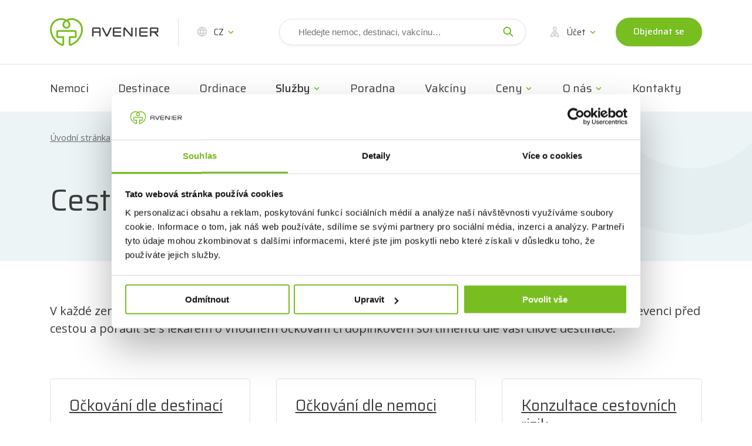

--- FILE ---
content_type: text/html; charset=utf-8
request_url: https://www.ockovacicentrum.cz/cz/ockovani-do-zahranici
body_size: 40773
content:


<!DOCTYPE html>
<html lang="cs" >


<head>
    <meta charset="utf-8">
    <title>O&#x10D;kov&#xE1;n&#xED; do zahrani&#x10D;&#xED; | AVENIER - O&#x10D;kov&#xE1;n&#xED; a cestovn&#xED; medic&#xED;na</title>
    <!-- meta tags -->
    <meta name="keywords" content="očkování, očkovací centrum, Brno, Břeclav, České Budějovice, Hradec Králové, Jihlava, Kladno, Olomouc, Ostrava, Ústí nad Labem, Pardubice, Plzeň, Praha, Zlín, Znojmo">
    
    <meta name="robots" content="all,follow">

    <meta name="author" content="">
    <meta name="description" content="Odborná konzultace a očkování pro cestovatele, vhodný doplňkový sortiment na cesty. Objednání online, očkujeme na 21 místech v ČR!">
    <meta name="viewport" content="width=device-width,initial-scale=1">
    <link rel="icon" href="/favicon.ico?v=3" type="image/x-icon">
    <link rel="shortcut icon" href="/favicon.ico?v=3" type="image/x-icon">
    <link rel="preconnect" href="https://fonts.googleapis.com">
    <link rel="preconnect" href="https://fonts.gstatic.com" crossorigin>
    <link href="https://fonts.googleapis.com/css2?family=Open+Sans:ital,wght@0,400;0,600;1,400;1,600&family=Saira:ital,wght@0,400;0,500;1,400&display=swap" rel="stylesheet">

    <!-- CSS -->
    <link rel="stylesheet" type="text/css" href="/static/build/styles.css?v=1JM30ZKCTI-mh_PjTZBlIqE2VGUrUYvnBnh9z3nZJvU">
    <link rel="stylesheet" type="text/css" href="/static/build/libs.min.css?v=ALtwrHkQ67ITHiW42FPG_z9A-uMFxhO8sGtSHs_GMQw">

    <style>
        .form-message-list ul {
            padding-left: 1.6rem;
            margin-bottom: 0;
        }

            .form-message-list ul, .form-message-list ul li {
                color: #BE2041;
            }
        .office-map-img {
            position: relative;
            height: 22rem;
            overflow: hidden;
        }

        .office-map-img__img {
                position: absolute;
                left: 50%;
                top: 50%;
                transform: translate(-50%, -50%);
            }

    </style>

    <script src="/lib/jquery/dist/jquery.min.js"></script>
    <script src="/js/jquery.cookie.js"></script>
    <script>
        /**
         * Cookie consent - vraci nastaveni povoleni analytickych (na vstupu 0) a marketingovych funkci (na vstupu 1).
         * Potreba nechat na zacatku, pouziva se v headscript.xslt, google.xslt a zdrojacich v CMS.
         */
        function getConsentSettingValue(vAnalSettings) {
            var consetCookie = $.cookie('.AspNet.Consent');
            if (consetCookie == undefined) {
                // souhlas zatim nebyl potvrzen, vracet false
                return '0';
            }
            var consetSettingCookie = $.cookie('.AspNet.Consent.Settings');
            if (consetSettingCookie == undefined) {
                // souhlas potvrzen, spec. nenastaveno, vracet true
                return '1';
            }
            var valuesArr = consetSettingCookie.split("_");
            return valuesArr[vAnalSettings];
        }

        /**
         * Na zaklade boolean hodnoty nastaveni '0'|'1' vraci 'denied'|'granted'.
         */
        function getGtagConsExp(consentVal) {
            return consentVal == '0' ? 'denied' : 'granted';
        }

        /**
         * Init gtag.
         * Volani z headscript.xslt, google.xslt a stranek definovanych v CMS,
         * napr. detail centra a kontakty.
         */
        function gtagConfigInit(id) {
            var analPermVal = getGtagConsExp(getConsentSettingValue(0));
            var marketPermVal = getGtagConsExp(getConsentSettingValue(1));
            gtag('consent', 'default', {
                ad_storage: marketPermVal,
                analytics_storage: analPermVal
            });

            gtag('js', new Date());
            gtag('config', id);

            /* Puvodni reseni kdy se nastaveni cetlo z cookie.
             * Pokud zakazano analSettings, nepovolil se zadny zapis.
            var analSettings = getConsentSettingValue(0);
            if (analSettings == 0) {
                gtag('config', id, {
                    client_storage: 'none'
                });
            } else {
                gtag('config', id);
            }
            */
        }

        /**
         * Init ga.
         * Volani z headscript.xslt, google.xslt a stranek definovanych v CMS,
         * napr. detail centra a kontakty.
         */
        function gaCreateInit(id) {
            var analSettings = getConsentSettingValue(0);
            if (analSettings == 0) {
                ga('create', id, {
                    'cookieDomain': 'ockovacicentrum.cz',
                    'storage': 'none'
                });
            } else {
                ga('create', id, 'ockovacicentrum.cz');
            }
        }

        /**
         * Na zaklade boolean hodnoty nastaveni '0'|'1' vraci 0|1.
         */
        function getSklikConsExp(consentVal) {
            return consentVal == '0' ? 0 : 1;
        }

        /**
         * Vraci povoleni analytickych funkci v sklik.cz formatu.
         * Povoleno: 1, nepovoleno: 0;
         * */
        function getSklikConsAnal() {
            var consAnal = getConsentSettingValue(0);
            console.log('getSklikConsAnal: ' + consAnal);
            return getSklikConsExp(consAnal);
        }

        /**
         * Init Sklik konfigurace.
         * Volani z google.xslt (odeslani objednavky) a stranek
         * definovanych v CMS: kontaktni informace, detail ockovacich center.
         */
        function sklikConversConf(id, value) {
            var consentVal = getSklikConsAnal();
            console.log('sklikConversConf:' + consentVal);
            var conversionConf = {
                id: id,
                value: value,
                consent: consentVal
            };
            if (window.rc && window.rc.conversionHit) {
                window.rc.conversionHit(conversionConf);
            }
        }
    </script>

    <!-- Google Tag Manager -->
    <script>
        (function (w, d, s, l, i) {
            w[l] = w[l] || []; w[l].push({
                'gtm.start':
                    new Date().getTime(), event: 'gtm.js'
            }); var f = d.getElementsByTagName(s)[0],
                j = d.createElement(s), dl = l != 'dataLayer' ? '&l=' + l : ''; j.async = true; j.src =
                    'https://www.googletagmanager.com/gtm.js?id=' + i + dl; f.parentNode.insertBefore(j, f);
        })(window, document, 'script', 'dataLayer', 'GTM-384876J');
    </script>
    <script>
        window.dataLayer = window.dataLayer || [];
        function gtag() { dataLayer.push(arguments); }
        // init gtag, definovano v _Layout.cshtml
        gtagConfigInit('GTM-384876J');
    </script>
    <!-- End Google Tag Manager -->
    
    <link rel="canonical" href="https://www.ockovacicentrum.cz/cz/ockovani-do-zahranici" />

</head>

<body>
    <!-- Google Tag Manager (noscript) -->
    <noscript>
        <noscript>
            <iframe src="https://www.googletagmanager.com/ns.html?id=GTM-384876J" height="0" width="0" style="display:none;visibility:hidden"></iframe>
        </noscript>
    </noscript>
    <!-- End Google Tag Manager (noscript) -->

    <div class="loading-container" style="display:none;">
        <div class="loading-content">
            <div class="loader">Loading...</div>
            <h2>Vyčkejte prosím. <br> Objednávka se zpracovává.</h2>
        </div>
    </div>

    <!-- Header -->
    <header class="header">
        <!-- Header - top bar -->
        <div class="header__topbar topbar">
            <div class="container-xl">
                <div class="row">
                    <div class="col-12">
                        <div class="topbar__inner">
                            <!-- Login -->
                            <a class="header-logo topbar__item topbar__item--logo" href="/" title="Avenier" target="_self">
                                <img src="/static/images/avenier-logo.svg" class="header-logo__img" alt="Avenier">
                            </a>

                            <!-- Language switch -->
                            <div class="lng-switch dropdown topbar__item topbar__item--lng">
                                <a class="lng-switch__link topbar__link dropdown__trig" href="#" title="CZ" target="_self" data-dropdown="menu-languages">
                                    <svg class="icon icon-site topbar__icon">
                                        <use xlink:href="/static/svg/svg-sprite.svg#icon-site" />
                                    </svg>
                                    <span class="topbar__link-text" id="localeTitle">
                                        CZ
                                    </span>
                                </a>

                                <div class="lng-switch__menu dropdown__menu dropdown__menu--bottom dropdown__menu--small" id="menu-languages">
                                    <div class="dropdown__menu-inner">
                                        <div class="dropdown-nav">
                                            <ul class="dropdown-nav__list">
                                                <li class="dropdown-nav__item">
                                                    <a class="dropdown-nav__link" href="/cz/avenier-en" title="EN" target="_self">EN</a>
                                                </li>
                                                <li class="dropdown-nav__item">
                                                    <a class="dropdown-nav__link" href="/cz/avenier-fr" title="FR" target="_self">FR</a>
                                                </li>
                                                <li class="dropdown-nav__item">
                                                    <a class="dropdown-nav__link" href="/cz/avenier-de" title="DE" target="_self">DE</a>
                                                </li>
                                                <li class="dropdown-nav__item">
                                                    <a class="dropdown-nav__link" href="/cz/avenier-ru" title="RU" target="_self">RU</a>
                                                </li>
                                                <li class="dropdown-nav__item">
                                                    <a class="dropdown-nav__link" href="/cz/avenier-vi" title="VI" target="_self">VI</a>
                                                </li>
                                                <li class="dropdown-nav__item">
                                                    <a class="dropdown-nav__link" href="/" title="CZ" target="_self">CZ</a>
                                                </li>

                                            </ul>
                                        </div>
                                    </div>
                                </div>
                            </div>

                            <!-- Search - desktop -->
                            <div class="header-search topbar__item topbar__item--search mobile-hidden">
                                <div class="header-search__cell">
                                    <input type="search" id="searchText" placeholder="Hledejte nemoc, destinaci, vakcínu…" class="header-search__input">
                                    <button class="header-search__btn" id="searchBut">
                                        <svg class="icon icon-search">
                                            <use xlink:href="/static/svg/svg-sprite.svg#icon-search" />
                                        </svg>
                                    </button>
                                </div>
                            </div>
                            <!-- Search - dropdown - mobile -->
                            <div class="header-search-dropdown dropdown topbar__item topbar__item--search-dropdown desktop-hidden">
                                <a class="header-search-dropdown__link topbar__link dropdown__trig" href="#" title="Hledat" target="_self" data-dropdown="menu-search">
                                    <svg class="icon icon-search topbar__icon">
                                        <use xlink:href="/static/svg/svg-sprite.svg#icon-search" />
                                    </svg>
                                </a>

                                <div class="header-search-dropdown__menu dropdown__menu dropdown__menu--bottom" id="menu-search">
                                    <div class="dropdown__menu-inner">
                                        <div class="header-search header-search--dropdown">
                                            <div class="header-search__cell">
                                                <input id="searchTextM" type="search" placeholder="Hledejte nemoc, destinaci, vakcínu…" class="header-search__input">
                                                <button class="header-search__btn" id="searchButM">
                                                    <svg class="icon icon-search">
                                                        <use xlink:href="/static/svg/svg-sprite.svg#icon-search" />
                                                    </svg>
                                                </button>
                                            </div>
                                        </div>
                                    </div>
                                </div>
                            </div>


                                <!-- Login  -->
                                <div class="header-user topbar__item topbar__item--user dropdown">
                                    <a class="header-user topbar__link dropdown__trig" href="#" title="Účet" target="_self" data-dropdown="menu-login">
                                        <svg class="icon icon-user topbar__icon">
                                            <use xlink:href="/static/svg/svg-sprite.svg#icon-user" />
                                        </svg>
                                        <span class="topbar__link-text">
                                            Účet
                                        </span>
                                    </a>

                                    <div class="header-user__menu dropdown__menu dropdown__menu--bottom" id="menu-login">
                                        <div class="dropdown__menu-inner">
                                            <div class="dropdown-nav">
                                                <ul class="dropdown-nav__list">
                                                    <li class="dropdown-nav__item">
                                                        <a class="dropdown-nav__link modal-trigger" href="#prihlaseni" title="Přihlaste se" target="_self">Přihlášení</a>


                                                    </li>
                                                    <li class="dropdown-nav__item">
                                                        <a class="dropdown-nav__link" href="/cz/user/register" title="Registrace" target="_self">Registrace</a>
                                                    </li>
                                                </ul>
                                            </div>
                                        </div>
                                    </div>
                                </div>


                            <!-- CTA button - desktop -->
                            <div class="topbar__item topbar__item--btn mobile-hidden">
                                <a href="/cz/objednavka-1" class="btn btn--small" title="Objednat se" target="_self">Objednat se</a>
                            </div>

                            <!-- Mobile menu trigger -->
                            <div class="header-menu menu-trigger topbar__item topbar__item--menu">
                                <div class="header-menu__inner">
                                    <span class="header-menu__label">Menu</span>
                                    <div class="header-menu__hamburger hamburger hamburger--squeeze">
                                        <div class="hamburger__box">
                                            <div class="hamburger__inner"></div>
                                        </div>
                                    </div>
                                </div>
                            </div>

                        </div>
                    </div>
                </div>
            </div>
        </div>

        <!-- Header - main navigation -->
        <div class="header__nav">
            <div class="container-xl">
                <div class="row">
                    <div class="col-12">
                        <!--Main navigation -->
                        <div class="main-nav-menu">
                            <div class="main-nav-menu__contact main-nav-contact desktop-hidden">
                                <div class="main-nav-contact__inner">
                                    <div class="main-nav-contact__content">
                                        <span class="main-nav-contact__text">Zákaznická linka</span>
                                        <span class="main-nav-contact__contact">+420 545 123 321</span>
                                    </div>
                                    <div class="main-nav-contact__btn">
                                        <a href="/cz/objednavka-1" class="btn btn--small" title="Objednat se" target="_self">Objednat se</a>
                                    </div>
                                </div>
                            </div>
                            <nav class="main-nav" role="navigation"><ul class="main-nav__list">
    <li class="main-nav__item"><a class="main-nav__link" title="Nemoci" target="_self" href="/cz/nemoci">Nemoci</a></li>
    <li class="main-nav__item"><a class="main-nav__link" title="Destinace" target="_self" href="/cz/seznam-statu-a-z">Destinace</a></li>
    <li class="main-nav__item"><a class="main-nav__link" title="Ordinace" target="_self" href="/cz/kde-ockujeme">Ordinace</a></li>
    <li class="main-nav__item dropdown"><a title="Služby" target="_self" class="main-nav__link dropdown__trig main-nav__link--active" href="#" data-dropdown="menu-4">Služby</a><div class="dropdown__menu" id="menu-4">
        <div class="dropdown__menu-inner">
          <div class="dropdown-nav">
            <ul class="dropdown-nav__list">
              <li class="dropdown-nav__item"><a class="dropdown-nav__link" href="/cz/ockovani-do-zahranici" title="Cestovní očkování" target="_self">Cestovní očkování</a></li>
              <li class="dropdown-nav__item"><a class="dropdown-nav__link" href="/cz/elektronicky-ockovaci-prukaz" title="Elektronický očkovací průkaz" target="_self">Elektronický očkovací průkaz</a></li>
              <li class="dropdown-nav__item"><a class="dropdown-nav__link" href="/cz/nemoci-v-cr" title="Očkování pro ČR" target="_self">Očkování pro ČR</a></li>
              <li class="dropdown-nav__item"><a class="dropdown-nav__link" href="/cz/pro-firmy-c1" title="Očkování pro firmy" target="_self">Očkování pro firmy</a></li>
              <li class="dropdown-nav__item"><a class="dropdown-nav__link" href="/cz/povinne-ockovani-deti" title="Pravidelné očkování" target="_self">Pravidelné očkování</a></li>
              <li class="dropdown-nav__item"><a class="dropdown-nav__link" href="/cz/bezjehlove-ockovani" title="Bezjehlové očkování" target="_self">Bezjehlové očkování</a></li>
            </ul>
          </div>
        </div>
      </div>
    </li>
    <li class="main-nav__item"><a class="main-nav__link" title="Poradna" target="_self" href="/cz/faqs">Poradna</a></li>
    <li class="main-nav__item"><a class="main-nav__link" title="Vakcíny" target="_self" href="/cz/vakciny">Vakcíny</a></li>
    <li class="main-nav__item dropdown"><a title="Ceny" target="_self" class="main-nav__link dropdown__trig" href="#" data-dropdown="menu-7">Ceny</a><div class="dropdown__menu" id="menu-7">
        <div class="dropdown__menu-inner">
          <div class="dropdown-nav">
            <ul class="dropdown-nav__list">
              <li class="dropdown-nav__item"><a class="dropdown-nav__link" href="/cz/cenik" title="Ceník očkování" target="_self">Ceník očkování</a></li>
              <li class="dropdown-nav__item"><a class="dropdown-nav__link" href="/cz/prispevky-zdravotnich-pojistoven" title="Příspěvky pojišťoven" target="_self">Příspěvky pojišťoven</a></li>
              <li class="dropdown-nav__item"><a class="dropdown-nav__link" href="/cz/slevy-a-moznosti-platby" title="Slevy a poukazy" target="_self">Slevy a poukazy</a></li>
              <li class="dropdown-nav__item"><a class="dropdown-nav__link" href="/cz/ostatni-sluzby" title="Ceník dalších služeb" target="_self">Ceník dalších služeb</a></li>
            </ul>
          </div>
        </div>
      </div>
    </li>
    <li class="main-nav__item dropdown"><a title="O nás" target="_self" class="main-nav__link dropdown__trig" href="#" data-dropdown="menu-8">O nás</a><div class="dropdown__menu" id="menu-8">
        <div class="dropdown__menu-inner">
          <div class="dropdown-nav">
            <ul class="dropdown-nav__list">
              <li class="dropdown-nav__item"><a class="dropdown-nav__link" href="/cz/o-nas" title="O Avenieru" target="_self">O Avenieru</a></li>
              <li class="dropdown-nav__item"><a class="dropdown-nav__link" href="/cz/aktualne" title="Magazín" target="_self">Magazín</a></li>
              <li class="dropdown-nav__item"><a class="dropdown-nav__link" href="/cz/nas-tym" title="Náš tým" target="_self">Náš tým</a></li>
              <li class="dropdown-nav__item"><a class="dropdown-nav__link" title="Kariéra" href="https://www.avenier.cz/cz/kariera" target="_blank">Kariéra</a></li>
            </ul>
          </div>
        </div>
      </div>
    </li>
    <li class="main-nav__item"><a class="main-nav__link" title="Kontakty" target="_self" href="/cz/kontaktni-informace">Kontakty</a></li>
  </ul></nav>
                        </div>
                    </div>
                </div>
            </div>
        </div>

        <!-- Login modal -->
        <!-- <div class="modal"> -->
        <!-- <div class="modal modal--wide"> -->
        <!-- <div class="modal modal--full-wide"> -->
        <div class="modal modal--narrow" id="prihlaseni">
            <div class="modal__box">
                <div class="row m-b-1-5">
                    <div class="col">
                        <p class="h3 m-r-1 m-b-0">
                            Přihlášení
                        </p>
                    </div>
                    <div class="col-sm-auto">
                        <a href="/cz/user/register" title="Registrace" target="_self" class="form-link form-link--right">Registrace</a>
                    </div>
                </div>
                <form class="form" id="login-form" returnurl="/cz" method="post" action="/cz/user/login?ReturnUrl=/cz">
                    <div class="form-cell-set form-cell-set--2">
                        <div class="form-cell form-cell--full">
                            <label for="" class="form-label">E-mail</label>
                            <input name="Email" type="email" class="form-input">
                        </div>
                        <div class="form-cell form-cell--full">
                            <label for="" class="form-label">Heslo</label>
                            <div class="input-password-container">
                            <input name="Password" type="password" class="form-input">
                            <input name="__RequestVerificationToken" type="hidden" value="CfDJ8AVCwdqD85FFt5ZLF1X9epbgMAR3W2biz-iEK5sB6y2kN4Qdh-5d_2oy-H5Wp03OMCabANCCAWkrzJ1Cv6FEk7ad3wYbqp9GXMViFpOW7qnawCq5-RFd-ODqg0T4Gp60bW08Dp1dzlnwUerpzU-s4cs" />
                                <button class="password-toggler" type="button">
                                    <svg xmlns="http://www.w3.org/2000/svg" viewBox="0 0 576 512"><path d="M288 32c-80.8 0-145.5 36.8-192.6 80.6-46.8 43.5-78.1 95.4-93 131.1-3.3 7.9-3.3 16.7 0 24.6 14.9 35.7 46.2 87.7 93 131.1 47.1 43.7 111.8 80.6 192.6 80.6s145.5-36.8 192.6-80.6c46.8-43.5 78.1-95.4 93-131.1 3.3-7.9 3.3-16.7 0-24.6-14.9-35.7-46.2-87.7-93-131.1-47.1-43.7-111.8-80.6-192.6-80.6zM144 256a144 144 0 1 1 288 0 144 144 0 1 1 -288 0zm144-64c0 35.3-28.7 64-64 64-11.5 0-22.3-3-31.7-8.4-1 10.9-.1 22.1 2.9 33.2 13.7 51.2 66.4 81.6 117.6 67.9s81.6-66.4 67.9-117.6c-12.2-45.7-55.5-74.8-101.1-70.8 5.3 9.3 8.4 20.1 8.4 31.7z" /></svg>
                                </button>
                            </div>
                        </div>
                        <div class="form-cell align-self-center">
                            <a href="/cz/user/forgotpassword" class="form-link" title="Zapomenuté heslo" target="_self">Zapomenuté heslo</a>
                        </div>
                        <div class="form-cell">
                            <button class="btn form-submit" type="submit" id="login-submit">Přihlásit se</button>
                        </div>
                    </div>
                </form>
            </div>
        </div>


    </header>

    

<main class="content">
    <!-- Page head -->
    <section class="page-head page-head--bg">
        <!-- Breadcrumb -->
        <div class="breadcrumb">
            <div class="container">
  <div class="row">
    <div class="col-12">
      <ul class="breadcrumb__list" itemscope="" itemtype="https://schema.org/BreadcrumbList">
        <li class="breadcrumb__item" itemprop="itemListElement" itemscope="" itemtype="https://schema.org/ListItem">
          <a class="breadcrumb__link" itemprop="item" title="Úvodní stránka" target="_self" href="/">Úvodní stránka</a>
          <meta itemprop="position" content="1" />
        </li>
        <li class="breadcrumb__item" itemprop="itemListElement" itemscope="" itemtype="https://schema.org/ListItem">
          <a class="breadcrumb__link" itemprop="item" href="ockovani-pro-cr" title="Služby" target="_self">Služby</a>
          <meta itemprop="position" content="2" />
        </li>
        <li class="breadcrumb__item" itemprop="itemListElement" itemscope="" itemtype="https://schema.org/ListItem">
          <a class="breadcrumb__link" itemprop="item" title="Cestovní očkování" target="_self" href="#">
            <span itemprop="name">Cestovní očkování</span>
          </a>
          <meta itemprop="position" content="3" />
        </li>
      </ul>
    </div>
  </div>
</div>
        </div>

        <div class="container">
            <div class="row">
                <div class="col-12">
                    <div class="page-head__content">
                        <div class="row">
                            <div class="col-xl-6">
                                <h1 class="page-head__title page-head__title--left">
                                    Cestovn&#xED; o&#x10D;kov&#xE1;n&#xED;
                                </h1>
                            </div>
                            <div class="col-xl-6">
                                <div class="page-head__perex page-head__perex--right entry">
                                </div>
                            </div>
                        </div>
                    </div>
                </div>
            </div>
        </div>
    </section>

    <section class="block">
        <div class="container block-rows">
            <div class="row">
                <div class="col-12">
                    <p>V každé zemi se můžete setkat s odlišnými zdravotními riziky, je proto důležité myslet včas na zdravotní prevenci před cestou a poradit se s lékařem o vhodném očkování či doplňkovém sortimentu dle vaší cílové destinace.</p><p><br></p><p> 


</p><div class="guide-item-list item-list">
								<div class="guide-item item">
									<div class="guide-item__inner item__inner">
										<div class="guide-item__content">
											<h3 class="guide-item__title"><a href="/cz/seznam-statu-a-z" title="Očkování dle destinací" target="_self">Očkování dle destinací</a>
											</h3>
											<p>Pokud plánujete cestovat do zahraničí, je důležité zjistit, jaké jsou požadavky na očkování pro vaši destinaci.
											</p>
										</div>
										<a href="/cz/seznam-statu-a-z" class="guide-item__btn" title="Očkování dle destinací" target="_self">Očkování dle destinací
											<svg class="icon icon-chevron-right guide-item__btn-icon">
												<use xlink:href="/static/svg/svg-sprite.svg#icon-chevron-right"></use>
											</svg>
										</a>
									</div>
								</div>
<div class="guide-item item">
									<div class="guide-item__inner item__inner">
										<div class="guide-item__content">
											<h3 class="guide-item__title"><a href="https://ockovacicentrum.cz/cz/nemoci" title="Očkování dle nemoci" target="_self">Očkování dle nemoci</a>
											</h3>
											<p>Nabízíme přehledný seznam celkem 32 nemocí. U každé z nich se dozvíte základní informace o přenosu, zdroji nákazy a možnosti očkování.</p>
										</div>
										<a href="https://ockovacicentrum.cz/cz/nemoci" class="guide-item__btn" title="Očkování dle nemoci" target="_self">Očkování dle nemoci
											<svg class="icon icon-chevron-right guide-item__btn-icon">
												<use xlink:href="/static/svg/svg-sprite.svg#icon-chevron-right"></use>
											</svg>
										</a>
									</div>
								</div>

								<div class="guide-item item">
									<div class="guide-item__inner item__inner">
										<div class="guide-item__content">
											<h3 class="guide-item__title">
												<a href="/cz/konzultace-cestovnich-rizik" title="Konzultace cestovních rizik" target="_blank">Konzultace cestovních rizik</a>
											</h3>
											<p>
												Nabízíme zdravotní konzultaci, která Vás připraví na pobyt v zahraničí.
											</p>
										</div>
										<a href="/cz/konzultace-cestovnich-rizik" class="guide-item__btn" title="Konzultace cestovních rizik" target="_self">
											Konzultace cestovních rizik
											<svg class="icon icon-chevron-right guide-item__btn-icon">
												<use xlink:href="/static/svg/svg-sprite.svg#icon-chevron-right"></use>
											</svg>
										</a>
									</div>
								</div>
								<div class="guide-item item">
									<div class="guide-item__inner item__inner">
										<div class="guide-item__content">
											<h3 class="guide-item__title">
												<a href="/cz/mezinarodni-ockovaci-prukaz" title="Mezinárodní očkovací průkaz" target="_blank">Mezinárodní očkovací průkaz</a>
											</h3>
											<p>
												Mezinárodní očkovací průkaz slouží k dokumentaci podstoupených očkování.
											</p>
										</div>
										<a href="/cz/mezinarodni-ockovaci-prukaz" class="guide-item__btn" title="Mezinárodní očkovací průkaz" target="_self">
											Mezinárodní očkovací průkaz
											<svg class="icon icon-chevron-right guide-item__btn-icon">
												<use xlink:href="/static/svg/svg-sprite.svg#icon-chevron-right"></use>
											</svg>
										</a>
									</div>
								</div>
<div class="guide-item item">
									<div class="guide-item__inner item__inner">
										<div class="guide-item__content">
											<h3 class="guide-item__title"><a href="/cz/cestovni-lekarnicka" title="Cestovní lékárnička" target="_self">Cestovní lékárnička</a>
											</h3>
											<p>
V našich centrech očkování a cestovní medicíny naleznete vybraný sortiment pro vaši cestovní lékárničku.
											</p>
										</div>
										<a href="/cz/cestovni-lekarnicka" class="guide-item__btn" title="Cestovní lékárnička" target="_self">Cestovní lékárnička
											<svg class="icon icon-chevron-right guide-item__btn-icon">
												<use xlink:href="/static/svg/svg-sprite.svg#icon-chevron-right"></use>
											</svg>
										</a>
									</div>
								</div>
<div class="guide-item item">
									<div class="guide-item__inner item__inner">
										<div class="guide-item__content">
											<h3 class="guide-item__title"><a href="/cz/tipy-pro-cestovatele" title="Tipy pro cestovatele" target="_self">Tipy pro cestovatele</a>
											</h3>
											<p>Nabízíme tipy pro cestovatele, jak snížit zdravotní rizika spojená s cestováním.&nbsp;</p>
										</div>
										<a href="/cz/tipy-pro-cestovatele" class="guide-item__btn" title="Tipy pro cestovatele" target="_self">Tipy pro cestovatele
											<svg class="icon icon-chevron-right guide-item__btn-icon">
												<use xlink:href="/static/svg/svg-sprite.svg#icon-chevron-right"></use>
											</svg>
										</a>
									</div>
								</div>

							</div>
<p></p>
                </div>
            </div>
        </div>
    </section>
</main>




    <!-- Footer -->
    <footer class="footer">
        <div class="footer__contacts">
            <div class="container">
                <div class="row">
                    <div class="col-12">
                        <div class="footer-contacts">
                            <div class="footer-contacts__item">
                                <a href="/cz/objednavka-1" class="btn footer-contacts__btn" title="Objednat se" target="_self">Objednat se</a>
                            </div>
                            <div class="footer-contacts__item">
                                <a href="tel:+420 545 123 321" class="footer-contacts__link" title="+420 545 123 321" target="_blank">
                                    <svg class="icon icon-phone footer-contacts__link-icon">
                                        <use xlink:href="/static/svg/svg-sprite.svg#icon-phone"></use>
                                    </svg>
                                    +420 545 123 321
                                </a>
                            </div>
                            <div class="footer-contacts__item">
                                <a href="mailto:info@ockovacicentrum.cz" class="footer-contacts__link" title="info@ockovacicentrum.cz" target="_blank">
                                    <svg class="icon icon-send footer-contacts__link-icon">
                                        <use xlink:href="/static/svg/svg-sprite.svg#icon-send"></use>
                                    </svg>
                                    info@ockovacicentrum.cz
                                </a>
                            </div>
                      <!--       <div class="footer-contacts__item">
                                <div class="social-nav">
                                    <ul class="social-nav__list">
                                       

 
                                        <li class="social-nav__item">
                                            <a href="https://www.instagram.com/ockovaci_centra_avenier/" class="social-nav__link" itle="Instagram" target="_blank">
                                                <svg class="icon icon-instagram social-nav__link-icon">
                                                    <use xlink:href="/static/svg/svg-sprite.svg#icon-instagram"></use>
                                                </svg>
                                            </a>
                                        </li>
                                    </ul>
                                </div>
                            </div> -->
                        </div>
                    </div>
                </div>
            </div>
        </div>
        <div class="footer__nav">
            <div class="container">
                <div class="row">
                    <div class="col-12">
                        <div class="footer-nav">
                            <ul class="footer-nav__list">
                                <li class="footer-nav__item">
                                    <span class="footer-nav__copy">© 2025 Avenier a.s.</span>
                                </li>
                                <li class="footer-nav__item">
                                    <a href="/cz/ochrana-osobnich-udaju" class="footer-nav__link" title="Ochrana osobních údajů" target="_self">Ochrana osobních údajů</a>
                                </li>
                                <li class="footer-nav__item">
                                    <a href="/userfiles/file/VOP_OCM_2023.pdf" class="footer-nav__link" title="Obchodní podmínky">Obchodní podmínky</a>
                                </li>
                               
                                <li class="footer-nav__item">
                                    <a href="/cz/ochrana-osobnich-udaju" class="footer-nav__link" title="Cookies" target="_self">Cookies</a>
                                </li>
                            </ul>
                        </div>
                    </div>
                </div>
            </div>
        </div>
    </footer>




    <!-- JS -->
    <script>
        $(document).ready(function () {
            // Nezobrazeni elementu "Dulezita upozorneni", pokud uzivatel skryl.
            handleEmergencyWarn();
            console.log("layout ready");
            function toggleFooterContactItem() {
                const isOrderPage = window.location.pathname.includes('/objednavka/');
                const isMopPage = window.location.pathname.includes('/mezinarodni-ockovaci-prukaz');
                const isMobile = window.innerWidth < 991;

                const $item = $('.footer-contacts .footer-contacts__item').first();

                if (isOrderPage && isMobile) {
                    $item.css('display', 'none');
                } else {
                    $item.css('display', 'block');
                }

                if (isMopPage) {
                    $item.css('display', 'none');
                }
            }

        toggleFooterContactItem();

        $(window).on('resize', toggleFooterContactItem);
        });

        /*
        * Nezobrazeni elementu "Dulezita upozorneni", pokud uzivatel skryl.
        * Odchyceni onClick event na zavreni elementu "Dulezita upozorneni".
        * Nastavi cookie na platnost 12h.
        * V CmsController.Main() zkontroluje, pokud cookie existuje, nevyrenderuje ViewBag.pageInfo.top2,
        * ktery "Dulezita upozorneni" obsahuje.
        * Cilem je aby se na mobilu po zavreni po dobu 12h element nezobrazoval.
        */
        function handleEmergencyWarn() {
            var emergencyCloseBtnDiv = document.querySelector("div.hp-emergency-title");
            $(emergencyCloseBtnDiv).click(function () {
                // nastaveni cookie s platnosti 12h
                setCookie('_ave.oc.emergencyWarnDiv', 'hidden', 0.5);
            });
        }

        // Set a Cookie
        function setCookie(cName, cValue, expDays) {
            let date = new Date();
            date.setTime(date.getTime() + (expDays * 24 * 60 * 60 * 1000));
            const expires = "expires=" + date.toUTCString();
            document.cookie = cName + "=" + cValue + "; " + expires + "; path=/";
        }

        $(window).on('unload', function () {
            console.log('window.unload');
            /*
            $.get('/data/bye', function () {
                return;
            });
            */
        });

    </script>
    <script src="/js/_common.js?v=OKtPBD79T5Ei81Cn6T2AIGM9QMgeEUInZ3kg2RTNE90"></script>
    
    <script src="/js/_userlogin.js?v=BSYJhYYaXwSmcXFxzNmd-rIXpqg5GcaGF8JmHdWUgTU"></script>
    <script src="/static/build/runtime.js?v=j1vEFSdyXwmQz6fNn8PcsnKc60FRZFSUW0Y_lSaMjRY" defer preload></script>
    <script src="/static/build/scripts.js?v=9kTBGab5KVpXLd2WCoIZ9ULkuToDgVK7qkZgGCKz00c" defer preload></script>
</body>
</html>


--- FILE ---
content_type: text/css
request_url: https://www.ockovacicentrum.cz/static/build/styles.css?v=1JM30ZKCTI-mh_PjTZBlIqE2VGUrUYvnBnh9z3nZJvU
body_size: 266929
content:
abbr,address,article,aside,audio,b,blockquote,body,caption,cite,code,dd,del,dfn,div,dl,dt,em,fieldset,figure,footer,form,h1,h2,h3,h4,h5,h6,header,hgroup,html,i,iframe,img,ins,kbd,label,legend,li,mark,menu,nav,object,ol,p,pre,q,samp,section,small,span,strong,sub,sup,table,tbody,td,tfoot,th,thead,time,tr,ul,var,video{background:transparent;border:0;font-size:100%;margin:0;outline:0;padding:0;vertical-align:baseline}ol,ul{list-style:none}blockquote,q{quotes:none}blockquote:after,blockquote:before,q:after,q:before{content:"";content:none}:focus{outline:0}table{border-collapse:collapse;border-spacing:0}article,aside,figure,footer,header,hgroup,img,nav,section{display:block}input[type=radio]{vertical-align:text-bottom}input[type=checkbox]{vertical-align:bottom;*vertical-align:baseline}button,input[type=button],input[type=submit],label{cursor:pointer;overflow:visible}em,i{font-weight:inherit}:root{--block-padding:4.5rem;--block-padding-narrow:2rem;--block-padding-middle:2.5rem;--block-padding-page-head:3.5rem;--content-width:1330px}@media screen and (max-width:1400px){:root{--block-padding:3.5rem;--content-width:1140px}}@media screen and (max-width:1200px){:root{--content-width:1140px}}@media screen and (max-width:992px){:root{--block-padding:3rem;--block-padding-page-head:2.5rem;--content-width:960px}}@media screen and (max-width:768px){:root{--block-padding:2.5rem;--block-padding-page-head:2rem;--content-width:960px}}@media screen and (max-width:576px){:root{--content-width:100%}}
/*!
 * Bootstrap Grid v5.0.2 (https://getbootstrap.com/)
 * Copyright 2011-2021 The Bootstrap Authors
 * Copyright 2011-2021 Twitter, Inc.
 * Licensed under MIT (https://github.com/twbs/bootstrap/blob/main/LICENSE)
 */.container,.container-fluid,.container-lg,.container-md,.container-sm,.container-xl,.container-xxl{margin-left:auto;margin-right:auto;padding-left:var(--bs-gutter-x,.75rem);padding-right:var(--bs-gutter-x,.75rem);width:100%}@media (min-width:576px){.container,.container-sm{max-width:540px}}@media (min-width:768px){.container,.container-md,.container-sm{max-width:720px}}@media (min-width:992px){.container,.container-lg,.container-md,.container-sm{max-width:960px}}@media (min-width:1200px){.container,.container-lg,.container-md,.container-sm,.container-xl{max-width:1140px}}@media (min-width:1400px){.container,.container-lg,.container-md,.container-sm,.container-xl,.container-xxl{max-width:1330px}}.row{--bs-gutter-x:1.5rem;--bs-gutter-y:0;display:-webkit-box;display:-webkit-flex;display:-moz-box;display:-ms-flexbox;display:flex;-webkit-flex-wrap:wrap;-ms-flex-wrap:wrap;flex-wrap:wrap;margin-left:calc(var(--bs-gutter-x)*-.5);margin-right:calc(var(--bs-gutter-x)*-.5);margin-top:calc(var(--bs-gutter-y)*-1)}.row>*{-ms-flex-negative:0;-webkit-box-sizing:border-box;-moz-box-sizing:border-box;box-sizing:border-box;-webkit-flex-shrink:0;flex-shrink:0;margin-top:var(--bs-gutter-y);max-width:100%;padding-left:calc(var(--bs-gutter-x)*.5);padding-right:calc(var(--bs-gutter-x)*.5);width:100%}.col{-webkit-box-flex:1;-moz-box-flex:1;-webkit-flex:1 0 0%;-ms-flex:1 0 0%;flex:1 0 0%}.row-cols-auto>*{-webkit-box-flex:0;-moz-box-flex:0;-webkit-flex:0 0 auto;-ms-flex:0 0 auto;flex:0 0 auto;width:auto}.row-cols-1>*{-webkit-box-flex:0;-moz-box-flex:0;-webkit-flex:0 0 auto;-ms-flex:0 0 auto;flex:0 0 auto;width:100%}.row-cols-2>*{-webkit-box-flex:0;-moz-box-flex:0;-webkit-flex:0 0 auto;-ms-flex:0 0 auto;flex:0 0 auto;width:50%}.row-cols-3>*{-webkit-box-flex:0;-moz-box-flex:0;-webkit-flex:0 0 auto;-ms-flex:0 0 auto;flex:0 0 auto;width:33.3333333333%}.row-cols-4>*{-webkit-box-flex:0;-moz-box-flex:0;-webkit-flex:0 0 auto;-ms-flex:0 0 auto;flex:0 0 auto;width:25%}.row-cols-5>*{-webkit-box-flex:0;-moz-box-flex:0;-webkit-flex:0 0 auto;-ms-flex:0 0 auto;flex:0 0 auto;width:20%}.row-cols-6>*{-webkit-box-flex:0;-moz-box-flex:0;-webkit-flex:0 0 auto;-ms-flex:0 0 auto;flex:0 0 auto;width:16.6666666667%}@media (min-width:576px){.col-sm{-webkit-box-flex:1;-moz-box-flex:1;-webkit-flex:1 0 0%;-ms-flex:1 0 0%;flex:1 0 0%}.row-cols-sm-auto>*{-webkit-box-flex:0;-moz-box-flex:0;-webkit-flex:0 0 auto;-ms-flex:0 0 auto;flex:0 0 auto;width:auto}.row-cols-sm-1>*{-webkit-box-flex:0;-moz-box-flex:0;-webkit-flex:0 0 auto;-ms-flex:0 0 auto;flex:0 0 auto;width:100%}.row-cols-sm-2>*{-webkit-box-flex:0;-moz-box-flex:0;-webkit-flex:0 0 auto;-ms-flex:0 0 auto;flex:0 0 auto;width:50%}.row-cols-sm-3>*{-webkit-box-flex:0;-moz-box-flex:0;-webkit-flex:0 0 auto;-ms-flex:0 0 auto;flex:0 0 auto;width:33.3333333333%}.row-cols-sm-4>*{-webkit-box-flex:0;-moz-box-flex:0;-webkit-flex:0 0 auto;-ms-flex:0 0 auto;flex:0 0 auto;width:25%}.row-cols-sm-5>*{-webkit-box-flex:0;-moz-box-flex:0;-webkit-flex:0 0 auto;-ms-flex:0 0 auto;flex:0 0 auto;width:20%}.row-cols-sm-6>*{-webkit-box-flex:0;-moz-box-flex:0;-webkit-flex:0 0 auto;-ms-flex:0 0 auto;flex:0 0 auto;width:16.6666666667%}}@media (min-width:768px){.col-md{-webkit-box-flex:1;-moz-box-flex:1;-webkit-flex:1 0 0%;-ms-flex:1 0 0%;flex:1 0 0%}.row-cols-md-auto>*{-webkit-box-flex:0;-moz-box-flex:0;-webkit-flex:0 0 auto;-ms-flex:0 0 auto;flex:0 0 auto;width:auto}.row-cols-md-1>*{-webkit-box-flex:0;-moz-box-flex:0;-webkit-flex:0 0 auto;-ms-flex:0 0 auto;flex:0 0 auto;width:100%}.row-cols-md-2>*{-webkit-box-flex:0;-moz-box-flex:0;-webkit-flex:0 0 auto;-ms-flex:0 0 auto;flex:0 0 auto;width:50%}.row-cols-md-3>*{-webkit-box-flex:0;-moz-box-flex:0;-webkit-flex:0 0 auto;-ms-flex:0 0 auto;flex:0 0 auto;width:33.3333333333%}.row-cols-md-4>*{-webkit-box-flex:0;-moz-box-flex:0;-webkit-flex:0 0 auto;-ms-flex:0 0 auto;flex:0 0 auto;width:25%}.row-cols-md-5>*{-webkit-box-flex:0;-moz-box-flex:0;-webkit-flex:0 0 auto;-ms-flex:0 0 auto;flex:0 0 auto;width:20%}.row-cols-md-6>*{-webkit-box-flex:0;-moz-box-flex:0;-webkit-flex:0 0 auto;-ms-flex:0 0 auto;flex:0 0 auto;width:16.6666666667%}}@media (min-width:992px){.col-lg{-webkit-box-flex:1;-moz-box-flex:1;-webkit-flex:1 0 0%;-ms-flex:1 0 0%;flex:1 0 0%}.row-cols-lg-auto>*{-webkit-box-flex:0;-moz-box-flex:0;-webkit-flex:0 0 auto;-ms-flex:0 0 auto;flex:0 0 auto;width:auto}.row-cols-lg-1>*{-webkit-box-flex:0;-moz-box-flex:0;-webkit-flex:0 0 auto;-ms-flex:0 0 auto;flex:0 0 auto;width:100%}.row-cols-lg-2>*{-webkit-box-flex:0;-moz-box-flex:0;-webkit-flex:0 0 auto;-ms-flex:0 0 auto;flex:0 0 auto;width:50%}.row-cols-lg-3>*{-webkit-box-flex:0;-moz-box-flex:0;-webkit-flex:0 0 auto;-ms-flex:0 0 auto;flex:0 0 auto;width:33.3333333333%}.row-cols-lg-4>*{-webkit-box-flex:0;-moz-box-flex:0;-webkit-flex:0 0 auto;-ms-flex:0 0 auto;flex:0 0 auto;width:25%}.row-cols-lg-5>*{-webkit-box-flex:0;-moz-box-flex:0;-webkit-flex:0 0 auto;-ms-flex:0 0 auto;flex:0 0 auto;width:20%}.row-cols-lg-6>*{-webkit-box-flex:0;-moz-box-flex:0;-webkit-flex:0 0 auto;-ms-flex:0 0 auto;flex:0 0 auto;width:16.6666666667%}}@media (min-width:1200px){.col-xl{-webkit-box-flex:1;-moz-box-flex:1;-webkit-flex:1 0 0%;-ms-flex:1 0 0%;flex:1 0 0%}.row-cols-xl-auto>*{-webkit-box-flex:0;-moz-box-flex:0;-webkit-flex:0 0 auto;-ms-flex:0 0 auto;flex:0 0 auto;width:auto}.row-cols-xl-1>*{-webkit-box-flex:0;-moz-box-flex:0;-webkit-flex:0 0 auto;-ms-flex:0 0 auto;flex:0 0 auto;width:100%}.row-cols-xl-2>*{-webkit-box-flex:0;-moz-box-flex:0;-webkit-flex:0 0 auto;-ms-flex:0 0 auto;flex:0 0 auto;width:50%}.row-cols-xl-3>*{-webkit-box-flex:0;-moz-box-flex:0;-webkit-flex:0 0 auto;-ms-flex:0 0 auto;flex:0 0 auto;width:33.3333333333%}.row-cols-xl-4>*{-webkit-box-flex:0;-moz-box-flex:0;-webkit-flex:0 0 auto;-ms-flex:0 0 auto;flex:0 0 auto;width:25%}.row-cols-xl-5>*{-webkit-box-flex:0;-moz-box-flex:0;-webkit-flex:0 0 auto;-ms-flex:0 0 auto;flex:0 0 auto;width:20%}.row-cols-xl-6>*{-webkit-box-flex:0;-moz-box-flex:0;-webkit-flex:0 0 auto;-ms-flex:0 0 auto;flex:0 0 auto;width:16.6666666667%}}@media (min-width:1400px){.col-xxl{-webkit-box-flex:1;-moz-box-flex:1;-webkit-flex:1 0 0%;-ms-flex:1 0 0%;flex:1 0 0%}.row-cols-xxl-auto>*{-webkit-box-flex:0;-moz-box-flex:0;-webkit-flex:0 0 auto;-ms-flex:0 0 auto;flex:0 0 auto;width:auto}.row-cols-xxl-1>*{-webkit-box-flex:0;-moz-box-flex:0;-webkit-flex:0 0 auto;-ms-flex:0 0 auto;flex:0 0 auto;width:100%}.row-cols-xxl-2>*{-webkit-box-flex:0;-moz-box-flex:0;-webkit-flex:0 0 auto;-ms-flex:0 0 auto;flex:0 0 auto;width:50%}.row-cols-xxl-3>*{-webkit-box-flex:0;-moz-box-flex:0;-webkit-flex:0 0 auto;-ms-flex:0 0 auto;flex:0 0 auto;width:33.3333333333%}.row-cols-xxl-4>*{-webkit-box-flex:0;-moz-box-flex:0;-webkit-flex:0 0 auto;-ms-flex:0 0 auto;flex:0 0 auto;width:25%}.row-cols-xxl-5>*{-webkit-box-flex:0;-moz-box-flex:0;-webkit-flex:0 0 auto;-ms-flex:0 0 auto;flex:0 0 auto;width:20%}.row-cols-xxl-6>*{-webkit-box-flex:0;-moz-box-flex:0;-webkit-flex:0 0 auto;-ms-flex:0 0 auto;flex:0 0 auto;width:16.6666666667%}}.col-auto{width:auto}.col-1,.col-auto{-webkit-box-flex:0;-moz-box-flex:0;-webkit-flex:0 0 auto;-ms-flex:0 0 auto;flex:0 0 auto}.col-1{width:8.33333333%}.col-2{width:16.66666667%}.col-2,.col-3{-webkit-box-flex:0;-moz-box-flex:0;-webkit-flex:0 0 auto;-ms-flex:0 0 auto;flex:0 0 auto}.col-3{width:25%}.col-4{width:33.33333333%}.col-4,.col-5{-webkit-box-flex:0;-moz-box-flex:0;-webkit-flex:0 0 auto;-ms-flex:0 0 auto;flex:0 0 auto}.col-5{width:41.66666667%}.col-6{width:50%}.col-6,.col-7{-webkit-box-flex:0;-moz-box-flex:0;-webkit-flex:0 0 auto;-ms-flex:0 0 auto;flex:0 0 auto}.col-7{width:58.33333333%}.col-8{width:66.66666667%}.col-8,.col-9{-webkit-box-flex:0;-moz-box-flex:0;-webkit-flex:0 0 auto;-ms-flex:0 0 auto;flex:0 0 auto}.col-9{width:75%}.col-10{width:83.33333333%}.col-10,.col-11{-webkit-box-flex:0;-moz-box-flex:0;-webkit-flex:0 0 auto;-ms-flex:0 0 auto;flex:0 0 auto}.col-11{width:91.66666667%}.col-12{-webkit-box-flex:0;-moz-box-flex:0;-webkit-flex:0 0 auto;-ms-flex:0 0 auto;flex:0 0 auto;width:100%}.offset-1{margin-left:8.33333333%}.offset-2{margin-left:16.66666667%}.offset-3{margin-left:25%}.offset-4{margin-left:33.33333333%}.offset-5{margin-left:41.66666667%}.offset-6{margin-left:50%}.offset-7{margin-left:58.33333333%}.offset-8{margin-left:66.66666667%}.offset-9{margin-left:75%}.offset-10{margin-left:83.33333333%}.offset-11{margin-left:91.66666667%}.g-0,.gx-0{--bs-gutter-x:0}.g-0,.gy-0{--bs-gutter-y:0}.g-1,.gx-1{--bs-gutter-x:0.25rem}.g-1,.gy-1{--bs-gutter-y:0.25rem}.g-2,.gx-2{--bs-gutter-x:0.5rem}.g-2,.gy-2{--bs-gutter-y:0.5rem}.g-3,.gx-3{--bs-gutter-x:1rem}.g-3,.gy-3{--bs-gutter-y:1rem}.g-4,.gx-4{--bs-gutter-x:1.5rem}.g-4,.gy-4{--bs-gutter-y:1.5rem}.g-5,.gx-5{--bs-gutter-x:3rem}.g-5,.gy-5{--bs-gutter-y:3rem}@media (min-width:576px){.col-sm-auto{width:auto}.col-sm-1,.col-sm-auto{-webkit-box-flex:0;-moz-box-flex:0;-webkit-flex:0 0 auto;-ms-flex:0 0 auto;flex:0 0 auto}.col-sm-1{width:8.33333333%}.col-sm-2{width:16.66666667%}.col-sm-2,.col-sm-3{-webkit-box-flex:0;-moz-box-flex:0;-webkit-flex:0 0 auto;-ms-flex:0 0 auto;flex:0 0 auto}.col-sm-3{width:25%}.col-sm-4{width:33.33333333%}.col-sm-4,.col-sm-5{-webkit-box-flex:0;-moz-box-flex:0;-webkit-flex:0 0 auto;-ms-flex:0 0 auto;flex:0 0 auto}.col-sm-5{width:41.66666667%}.col-sm-6{width:50%}.col-sm-6,.col-sm-7{-webkit-box-flex:0;-moz-box-flex:0;-webkit-flex:0 0 auto;-ms-flex:0 0 auto;flex:0 0 auto}.col-sm-7{width:58.33333333%}.col-sm-8{width:66.66666667%}.col-sm-8,.col-sm-9{-webkit-box-flex:0;-moz-box-flex:0;-webkit-flex:0 0 auto;-ms-flex:0 0 auto;flex:0 0 auto}.col-sm-9{width:75%}.col-sm-10{width:83.33333333%}.col-sm-10,.col-sm-11{-webkit-box-flex:0;-moz-box-flex:0;-webkit-flex:0 0 auto;-ms-flex:0 0 auto;flex:0 0 auto}.col-sm-11{width:91.66666667%}.col-sm-12{-webkit-box-flex:0;-moz-box-flex:0;-webkit-flex:0 0 auto;-ms-flex:0 0 auto;flex:0 0 auto;width:100%}.offset-sm-0{margin-left:0}.offset-sm-1{margin-left:8.33333333%}.offset-sm-2{margin-left:16.66666667%}.offset-sm-3{margin-left:25%}.offset-sm-4{margin-left:33.33333333%}.offset-sm-5{margin-left:41.66666667%}.offset-sm-6{margin-left:50%}.offset-sm-7{margin-left:58.33333333%}.offset-sm-8{margin-left:66.66666667%}.offset-sm-9{margin-left:75%}.offset-sm-10{margin-left:83.33333333%}.offset-sm-11{margin-left:91.66666667%}.g-sm-0,.gx-sm-0{--bs-gutter-x:0}.g-sm-0,.gy-sm-0{--bs-gutter-y:0}.g-sm-1,.gx-sm-1{--bs-gutter-x:0.25rem}.g-sm-1,.gy-sm-1{--bs-gutter-y:0.25rem}.g-sm-2,.gx-sm-2{--bs-gutter-x:0.5rem}.g-sm-2,.gy-sm-2{--bs-gutter-y:0.5rem}.g-sm-3,.gx-sm-3{--bs-gutter-x:1rem}.g-sm-3,.gy-sm-3{--bs-gutter-y:1rem}.g-sm-4,.gx-sm-4{--bs-gutter-x:1.5rem}.g-sm-4,.gy-sm-4{--bs-gutter-y:1.5rem}.g-sm-5,.gx-sm-5{--bs-gutter-x:3rem}.g-sm-5,.gy-sm-5{--bs-gutter-y:3rem}}@media (min-width:768px){.col-md-auto{width:auto}.col-md-1,.col-md-auto{-webkit-box-flex:0;-moz-box-flex:0;-webkit-flex:0 0 auto;-ms-flex:0 0 auto;flex:0 0 auto}.col-md-1{width:8.33333333%}.col-md-2{width:16.66666667%}.col-md-2,.col-md-3{-webkit-box-flex:0;-moz-box-flex:0;-webkit-flex:0 0 auto;-ms-flex:0 0 auto;flex:0 0 auto}.col-md-3{width:25%}.col-md-4{width:33.33333333%}.col-md-4,.col-md-5{-webkit-box-flex:0;-moz-box-flex:0;-webkit-flex:0 0 auto;-ms-flex:0 0 auto;flex:0 0 auto}.col-md-5{width:41.66666667%}.col-md-6{width:50%}.col-md-6,.col-md-7{-webkit-box-flex:0;-moz-box-flex:0;-webkit-flex:0 0 auto;-ms-flex:0 0 auto;flex:0 0 auto}.col-md-7{width:58.33333333%}.col-md-8{width:66.66666667%}.col-md-8,.col-md-9{-webkit-box-flex:0;-moz-box-flex:0;-webkit-flex:0 0 auto;-ms-flex:0 0 auto;flex:0 0 auto}.col-md-9{width:75%}.col-md-10{width:83.33333333%}.col-md-10,.col-md-11{-webkit-box-flex:0;-moz-box-flex:0;-webkit-flex:0 0 auto;-ms-flex:0 0 auto;flex:0 0 auto}.col-md-11{width:91.66666667%}.col-md-12{-webkit-box-flex:0;-moz-box-flex:0;-webkit-flex:0 0 auto;-ms-flex:0 0 auto;flex:0 0 auto;width:100%}.offset-md-0{margin-left:0}.offset-md-1{margin-left:8.33333333%}.offset-md-2{margin-left:16.66666667%}.offset-md-3{margin-left:25%}.offset-md-4{margin-left:33.33333333%}.offset-md-5{margin-left:41.66666667%}.offset-md-6{margin-left:50%}.offset-md-7{margin-left:58.33333333%}.offset-md-8{margin-left:66.66666667%}.offset-md-9{margin-left:75%}.offset-md-10{margin-left:83.33333333%}.offset-md-11{margin-left:91.66666667%}.g-md-0,.gx-md-0{--bs-gutter-x:0}.g-md-0,.gy-md-0{--bs-gutter-y:0}.g-md-1,.gx-md-1{--bs-gutter-x:0.25rem}.g-md-1,.gy-md-1{--bs-gutter-y:0.25rem}.g-md-2,.gx-md-2{--bs-gutter-x:0.5rem}.g-md-2,.gy-md-2{--bs-gutter-y:0.5rem}.g-md-3,.gx-md-3{--bs-gutter-x:1rem}.g-md-3,.gy-md-3{--bs-gutter-y:1rem}.g-md-4,.gx-md-4{--bs-gutter-x:1.5rem}.g-md-4,.gy-md-4{--bs-gutter-y:1.5rem}.g-md-5,.gx-md-5{--bs-gutter-x:3rem}.g-md-5,.gy-md-5{--bs-gutter-y:3rem}}@media (min-width:992px){.col-lg-auto{width:auto}.col-lg-1,.col-lg-auto{-webkit-box-flex:0;-moz-box-flex:0;-webkit-flex:0 0 auto;-ms-flex:0 0 auto;flex:0 0 auto}.col-lg-1{width:8.33333333%}.col-lg-2{width:16.66666667%}.col-lg-2,.col-lg-3{-webkit-box-flex:0;-moz-box-flex:0;-webkit-flex:0 0 auto;-ms-flex:0 0 auto;flex:0 0 auto}.col-lg-3{width:25%}.col-lg-4{width:33.33333333%}.col-lg-4,.col-lg-5{-webkit-box-flex:0;-moz-box-flex:0;-webkit-flex:0 0 auto;-ms-flex:0 0 auto;flex:0 0 auto}.col-lg-5{width:41.66666667%}.col-lg-6{width:50%}.col-lg-6,.col-lg-7{-webkit-box-flex:0;-moz-box-flex:0;-webkit-flex:0 0 auto;-ms-flex:0 0 auto;flex:0 0 auto}.col-lg-7{width:58.33333333%}.col-lg-8{width:66.66666667%}.col-lg-8,.col-lg-9{-webkit-box-flex:0;-moz-box-flex:0;-webkit-flex:0 0 auto;-ms-flex:0 0 auto;flex:0 0 auto}.col-lg-9{width:75%}.col-lg-10{width:83.33333333%}.col-lg-10,.col-lg-11{-webkit-box-flex:0;-moz-box-flex:0;-webkit-flex:0 0 auto;-ms-flex:0 0 auto;flex:0 0 auto}.col-lg-11{width:91.66666667%}.col-lg-12{-webkit-box-flex:0;-moz-box-flex:0;-webkit-flex:0 0 auto;-ms-flex:0 0 auto;flex:0 0 auto;width:100%}.offset-lg-0{margin-left:0}.offset-lg-1{margin-left:8.33333333%}.offset-lg-2{margin-left:16.66666667%}.offset-lg-3{margin-left:25%}.offset-lg-4{margin-left:33.33333333%}.offset-lg-5{margin-left:41.66666667%}.offset-lg-6{margin-left:50%}.offset-lg-7{margin-left:58.33333333%}.offset-lg-8{margin-left:66.66666667%}.offset-lg-9{margin-left:75%}.offset-lg-10{margin-left:83.33333333%}.offset-lg-11{margin-left:91.66666667%}.g-lg-0,.gx-lg-0{--bs-gutter-x:0}.g-lg-0,.gy-lg-0{--bs-gutter-y:0}.g-lg-1,.gx-lg-1{--bs-gutter-x:0.25rem}.g-lg-1,.gy-lg-1{--bs-gutter-y:0.25rem}.g-lg-2,.gx-lg-2{--bs-gutter-x:0.5rem}.g-lg-2,.gy-lg-2{--bs-gutter-y:0.5rem}.g-lg-3,.gx-lg-3{--bs-gutter-x:1rem}.g-lg-3,.gy-lg-3{--bs-gutter-y:1rem}.g-lg-4,.gx-lg-4{--bs-gutter-x:1.5rem}.g-lg-4,.gy-lg-4{--bs-gutter-y:1.5rem}.g-lg-5,.gx-lg-5{--bs-gutter-x:3rem}.g-lg-5,.gy-lg-5{--bs-gutter-y:3rem}}@media (min-width:1200px){.col-xl-auto{width:auto}.col-xl-1,.col-xl-auto{-webkit-box-flex:0;-moz-box-flex:0;-webkit-flex:0 0 auto;-ms-flex:0 0 auto;flex:0 0 auto}.col-xl-1{width:8.33333333%}.col-xl-2{width:16.66666667%}.col-xl-2,.col-xl-3{-webkit-box-flex:0;-moz-box-flex:0;-webkit-flex:0 0 auto;-ms-flex:0 0 auto;flex:0 0 auto}.col-xl-3{width:25%}.col-xl-4{width:33.33333333%}.col-xl-4,.col-xl-5{-webkit-box-flex:0;-moz-box-flex:0;-webkit-flex:0 0 auto;-ms-flex:0 0 auto;flex:0 0 auto}.col-xl-5{width:41.66666667%}.col-xl-6{width:50%}.col-xl-6,.col-xl-7{-webkit-box-flex:0;-moz-box-flex:0;-webkit-flex:0 0 auto;-ms-flex:0 0 auto;flex:0 0 auto}.col-xl-7{width:58.33333333%}.col-xl-8{width:66.66666667%}.col-xl-8,.col-xl-9{-webkit-box-flex:0;-moz-box-flex:0;-webkit-flex:0 0 auto;-ms-flex:0 0 auto;flex:0 0 auto}.col-xl-9{width:75%}.col-xl-10{width:83.33333333%}.col-xl-10,.col-xl-11{-webkit-box-flex:0;-moz-box-flex:0;-webkit-flex:0 0 auto;-ms-flex:0 0 auto;flex:0 0 auto}.col-xl-11{width:91.66666667%}.col-xl-12{-webkit-box-flex:0;-moz-box-flex:0;-webkit-flex:0 0 auto;-ms-flex:0 0 auto;flex:0 0 auto;width:100%}.offset-xl-0{margin-left:0}.offset-xl-1{margin-left:8.33333333%}.offset-xl-2{margin-left:16.66666667%}.offset-xl-3{margin-left:25%}.offset-xl-4{margin-left:33.33333333%}.offset-xl-5{margin-left:41.66666667%}.offset-xl-6{margin-left:50%}.offset-xl-7{margin-left:58.33333333%}.offset-xl-8{margin-left:66.66666667%}.offset-xl-9{margin-left:75%}.offset-xl-10{margin-left:83.33333333%}.offset-xl-11{margin-left:91.66666667%}.g-xl-0,.gx-xl-0{--bs-gutter-x:0}.g-xl-0,.gy-xl-0{--bs-gutter-y:0}.g-xl-1,.gx-xl-1{--bs-gutter-x:0.25rem}.g-xl-1,.gy-xl-1{--bs-gutter-y:0.25rem}.g-xl-2,.gx-xl-2{--bs-gutter-x:0.5rem}.g-xl-2,.gy-xl-2{--bs-gutter-y:0.5rem}.g-xl-3,.gx-xl-3{--bs-gutter-x:1rem}.g-xl-3,.gy-xl-3{--bs-gutter-y:1rem}.g-xl-4,.gx-xl-4{--bs-gutter-x:1.5rem}.g-xl-4,.gy-xl-4{--bs-gutter-y:1.5rem}.g-xl-5,.gx-xl-5{--bs-gutter-x:3rem}.g-xl-5,.gy-xl-5{--bs-gutter-y:3rem}}@media (min-width:1400px){.col-xxl-auto{width:auto}.col-xxl-1,.col-xxl-auto{-webkit-box-flex:0;-moz-box-flex:0;-webkit-flex:0 0 auto;-ms-flex:0 0 auto;flex:0 0 auto}.col-xxl-1{width:8.33333333%}.col-xxl-2{width:16.66666667%}.col-xxl-2,.col-xxl-3{-webkit-box-flex:0;-moz-box-flex:0;-webkit-flex:0 0 auto;-ms-flex:0 0 auto;flex:0 0 auto}.col-xxl-3{width:25%}.col-xxl-4{width:33.33333333%}.col-xxl-4,.col-xxl-5{-webkit-box-flex:0;-moz-box-flex:0;-webkit-flex:0 0 auto;-ms-flex:0 0 auto;flex:0 0 auto}.col-xxl-5{width:41.66666667%}.col-xxl-6{width:50%}.col-xxl-6,.col-xxl-7{-webkit-box-flex:0;-moz-box-flex:0;-webkit-flex:0 0 auto;-ms-flex:0 0 auto;flex:0 0 auto}.col-xxl-7{width:58.33333333%}.col-xxl-8{width:66.66666667%}.col-xxl-8,.col-xxl-9{-webkit-box-flex:0;-moz-box-flex:0;-webkit-flex:0 0 auto;-ms-flex:0 0 auto;flex:0 0 auto}.col-xxl-9{width:75%}.col-xxl-10{width:83.33333333%}.col-xxl-10,.col-xxl-11{-webkit-box-flex:0;-moz-box-flex:0;-webkit-flex:0 0 auto;-ms-flex:0 0 auto;flex:0 0 auto}.col-xxl-11{width:91.66666667%}.col-xxl-12{-webkit-box-flex:0;-moz-box-flex:0;-webkit-flex:0 0 auto;-ms-flex:0 0 auto;flex:0 0 auto;width:100%}.offset-xxl-0{margin-left:0}.offset-xxl-1{margin-left:8.33333333%}.offset-xxl-2{margin-left:16.66666667%}.offset-xxl-3{margin-left:25%}.offset-xxl-4{margin-left:33.33333333%}.offset-xxl-5{margin-left:41.66666667%}.offset-xxl-6{margin-left:50%}.offset-xxl-7{margin-left:58.33333333%}.offset-xxl-8{margin-left:66.66666667%}.offset-xxl-9{margin-left:75%}.offset-xxl-10{margin-left:83.33333333%}.offset-xxl-11{margin-left:91.66666667%}.g-xxl-0,.gx-xxl-0{--bs-gutter-x:0}.g-xxl-0,.gy-xxl-0{--bs-gutter-y:0}.g-xxl-1,.gx-xxl-1{--bs-gutter-x:0.25rem}.g-xxl-1,.gy-xxl-1{--bs-gutter-y:0.25rem}.g-xxl-2,.gx-xxl-2{--bs-gutter-x:0.5rem}.g-xxl-2,.gy-xxl-2{--bs-gutter-y:0.5rem}.g-xxl-3,.gx-xxl-3{--bs-gutter-x:1rem}.g-xxl-3,.gy-xxl-3{--bs-gutter-y:1rem}.g-xxl-4,.gx-xxl-4{--bs-gutter-x:1.5rem}.g-xxl-4,.gy-xxl-4{--bs-gutter-y:1.5rem}.g-xxl-5,.gx-xxl-5{--bs-gutter-x:3rem}.g-xxl-5,.gy-xxl-5{--bs-gutter-y:3rem}}.d-inline{display:inline!important}.d-grid{display:grid!important}.d-table{display:table!important}.d-table-row{display:table-row!important}.d-table-cell{display:table-cell!important}.flex-fill{-webkit-box-flex:1!important;-moz-box-flex:1!important;-webkit-flex:1 1 auto!important;-ms-flex:1 1 auto!important;flex:1 1 auto!important}.flex-row{-webkit-box-orient:horizontal!important;-moz-box-orient:horizontal!important;-webkit-flex-direction:row!important;-ms-flex-direction:row!important;flex-direction:row!important}.flex-column,.flex-row{-webkit-box-direction:normal!important;-moz-box-direction:normal!important}.flex-column{-webkit-box-orient:vertical!important;-moz-box-orient:vertical!important;-webkit-flex-direction:column!important;-ms-flex-direction:column!important;flex-direction:column!important}.flex-row-reverse{-webkit-box-orient:horizontal!important;-moz-box-orient:horizontal!important;-webkit-flex-direction:row-reverse!important;-ms-flex-direction:row-reverse!important;flex-direction:row-reverse!important}.flex-column-reverse,.flex-row-reverse{-webkit-box-direction:reverse!important;-moz-box-direction:reverse!important}.flex-column-reverse{-webkit-box-orient:vertical!important;-moz-box-orient:vertical!important;-webkit-flex-direction:column-reverse!important;-ms-flex-direction:column-reverse!important;flex-direction:column-reverse!important}.flex-grow-0{-webkit-box-flex:0!important;-moz-box-flex:0!important;-ms-flex-positive:0!important;-webkit-flex-grow:0!important;flex-grow:0!important}.flex-grow-1{-webkit-box-flex:1!important;-moz-box-flex:1!important;-ms-flex-positive:1!important;-webkit-flex-grow:1!important;flex-grow:1!important}.flex-shrink-0{-ms-flex-negative:0!important;-webkit-flex-shrink:0!important;flex-shrink:0!important}.flex-shrink-1{-ms-flex-negative:1!important;-webkit-flex-shrink:1!important;flex-shrink:1!important}.flex-wrap{-webkit-flex-wrap:wrap!important;-ms-flex-wrap:wrap!important;flex-wrap:wrap!important}.flex-nowrap{-webkit-flex-wrap:nowrap!important;-ms-flex-wrap:nowrap!important;flex-wrap:nowrap!important}.flex-wrap-reverse{-webkit-flex-wrap:wrap-reverse!important;-ms-flex-wrap:wrap-reverse!important;flex-wrap:wrap-reverse!important}.justify-content-start{-webkit-box-pack:start!important;-moz-box-pack:start!important;-ms-flex-pack:start!important;-webkit-justify-content:flex-start!important;justify-content:flex-start!important}.justify-content-end{-webkit-box-pack:end!important;-moz-box-pack:end!important;-ms-flex-pack:end!important;-webkit-justify-content:flex-end!important;justify-content:flex-end!important}.justify-content-center{-webkit-box-pack:center!important;-moz-box-pack:center!important;-ms-flex-pack:center!important;-webkit-justify-content:center!important;justify-content:center!important}.justify-content-between{-webkit-box-pack:justify!important;-moz-box-pack:justify!important;-ms-flex-pack:justify!important;-webkit-justify-content:space-between!important;justify-content:space-between!important}.justify-content-around{-ms-flex-pack:distribute!important;-webkit-justify-content:space-around!important;justify-content:space-around!important}.justify-content-evenly{-webkit-box-pack:space-evenly!important;-moz-box-pack:space-evenly!important;-ms-flex-pack:space-evenly!important;-webkit-justify-content:space-evenly!important;justify-content:space-evenly!important}.align-items-start{-webkit-box-align:start!important;-moz-box-align:start!important;-ms-flex-align:start!important;-webkit-align-items:flex-start!important;align-items:flex-start!important}.align-items-end{-webkit-box-align:end!important;-moz-box-align:end!important;-ms-flex-align:end!important;-webkit-align-items:flex-end!important;align-items:flex-end!important}.align-items-center{-webkit-box-align:center!important;-moz-box-align:center!important;-ms-flex-align:center!important;-webkit-align-items:center!important;align-items:center!important}.align-items-baseline{-webkit-box-align:baseline!important;-moz-box-align:baseline!important;-ms-flex-align:baseline!important;-webkit-align-items:baseline!important;align-items:baseline!important}.align-items-stretch{-webkit-box-align:stretch!important;-moz-box-align:stretch!important;-ms-flex-align:stretch!important;-webkit-align-items:stretch!important;align-items:stretch!important}.align-content-start{-ms-flex-line-pack:start!important;-webkit-align-content:flex-start!important;align-content:flex-start!important}.align-content-end{-ms-flex-line-pack:end!important;-webkit-align-content:flex-end!important;align-content:flex-end!important}.align-content-center{-ms-flex-line-pack:center!important;-webkit-align-content:center!important;align-content:center!important}.align-content-between{-ms-flex-line-pack:justify!important;-webkit-align-content:space-between!important;align-content:space-between!important}.align-content-around{-ms-flex-line-pack:distribute!important;-webkit-align-content:space-around!important;align-content:space-around!important}.align-content-stretch{-ms-flex-line-pack:stretch!important;-webkit-align-content:stretch!important;align-content:stretch!important}.align-self-auto{-ms-flex-item-align:auto!important;-webkit-align-self:auto!important;align-self:auto!important}.align-self-start{-ms-flex-item-align:start!important;-webkit-align-self:flex-start!important;align-self:flex-start!important}.align-self-end{-ms-flex-item-align:end!important;-webkit-align-self:flex-end!important;align-self:flex-end!important}.align-self-center{-ms-flex-item-align:center!important;-webkit-align-self:center!important;align-self:center!important}.align-self-baseline{-ms-flex-item-align:baseline!important;-webkit-align-self:baseline!important;align-self:baseline!important}.align-self-stretch{-ms-flex-item-align:stretch!important;-webkit-align-self:stretch!important;align-self:stretch!important}.order-first{-webkit-box-ordinal-group:0!important;-moz-box-ordinal-group:0!important;-ms-flex-order:-1!important;-webkit-order:-1!important;order:-1!important}.order-0{-webkit-box-ordinal-group:1!important;-moz-box-ordinal-group:1!important;-ms-flex-order:0!important;-webkit-order:0!important;order:0!important}.order-1{-webkit-box-ordinal-group:2!important;-moz-box-ordinal-group:2!important;-ms-flex-order:1!important;-webkit-order:1!important;order:1!important}.order-2{-webkit-box-ordinal-group:3!important;-moz-box-ordinal-group:3!important;-ms-flex-order:2!important;-webkit-order:2!important;order:2!important}.order-3{-webkit-box-ordinal-group:4!important;-moz-box-ordinal-group:4!important;-ms-flex-order:3!important;-webkit-order:3!important;order:3!important}.order-4{-webkit-box-ordinal-group:5!important;-moz-box-ordinal-group:5!important;-ms-flex-order:4!important;-webkit-order:4!important;order:4!important}.order-5{-webkit-box-ordinal-group:6!important;-moz-box-ordinal-group:6!important;-ms-flex-order:5!important;-webkit-order:5!important;order:5!important}.order-last{-webkit-box-ordinal-group:7!important;-moz-box-ordinal-group:7!important;-ms-flex-order:6!important;-webkit-order:6!important;order:6!important}.m-0{margin:0!important}.m-1{margin:.25rem!important}.m-2{margin:.5rem!important}.m-3{margin:1rem!important}.m-4{margin:1.5rem!important}.m-5{margin:3rem!important}.m-auto{margin:auto!important}.mx-0{margin-left:0!important;margin-right:0!important}.mx-1{margin-left:.25rem!important;margin-right:.25rem!important}.mx-2{margin-left:.5rem!important;margin-right:.5rem!important}.mx-3{margin-left:1rem!important;margin-right:1rem!important}.mx-4{margin-left:1.5rem!important;margin-right:1.5rem!important}.mx-5{margin-left:3rem!important;margin-right:3rem!important}.mx-auto{margin-left:auto!important;margin-right:auto!important}.my-0{margin-bottom:0!important;margin-top:0!important}.my-1{margin-bottom:.25rem!important;margin-top:.25rem!important}.my-2{margin-bottom:.5rem!important;margin-top:.5rem!important}.my-3{margin-bottom:1rem!important;margin-top:1rem!important}.my-4{margin-bottom:1.5rem!important;margin-top:1.5rem!important}.my-5{margin-bottom:3rem!important;margin-top:3rem!important}.my-auto{margin-bottom:auto!important;margin-top:auto!important}.mt-0{margin-top:0!important}.mt-1{margin-top:.25rem!important}.mt-2{margin-top:.5rem!important}.mt-3{margin-top:1rem!important}.mt-4{margin-top:1.5rem!important}.mt-5{margin-top:3rem!important}.mt-auto{margin-top:auto!important}.me-0{margin-right:0!important}.me-1{margin-right:.25rem!important}.me-2{margin-right:.5rem!important}.me-3{margin-right:1rem!important}.me-4{margin-right:1.5rem!important}.me-5{margin-right:3rem!important}.me-auto{margin-right:auto!important}.mb-0{margin-bottom:0!important}.mb-1{margin-bottom:.25rem!important}.mb-2{margin-bottom:.5rem!important}.mb-3{margin-bottom:1rem!important}.mb-4{margin-bottom:1.5rem!important}.mb-5{margin-bottom:3rem!important}.mb-auto{margin-bottom:auto!important}.ms-0{margin-left:0!important}.ms-1{margin-left:.25rem!important}.ms-2{margin-left:.5rem!important}.ms-3{margin-left:1rem!important}.ms-4{margin-left:1.5rem!important}.ms-5{margin-left:3rem!important}.ms-auto{margin-left:auto!important}.p-0{padding:0!important}.p-1{padding:.25rem!important}.p-2{padding:.5rem!important}.p-3{padding:1rem!important}.p-4{padding:1.5rem!important}.p-5{padding:3rem!important}.px-0{padding-left:0!important;padding-right:0!important}.px-1{padding-left:.25rem!important;padding-right:.25rem!important}.px-2{padding-left:.5rem!important;padding-right:.5rem!important}.px-3{padding-left:1rem!important;padding-right:1rem!important}.px-4{padding-left:1.5rem!important;padding-right:1.5rem!important}.px-5{padding-left:3rem!important;padding-right:3rem!important}.py-0{padding-bottom:0!important;padding-top:0!important}.py-1{padding-bottom:.25rem!important;padding-top:.25rem!important}.py-2{padding-bottom:.5rem!important;padding-top:.5rem!important}.py-3{padding-bottom:1rem!important;padding-top:1rem!important}.py-4{padding-bottom:1.5rem!important;padding-top:1.5rem!important}.py-5{padding-bottom:3rem!important;padding-top:3rem!important}.pt-0{padding-top:0!important}.pt-1{padding-top:.25rem!important}.pt-2{padding-top:.5rem!important}.pt-3{padding-top:1rem!important}.pt-4{padding-top:1.5rem!important}.pt-5{padding-top:3rem!important}.pe-0{padding-right:0!important}.pe-1{padding-right:.25rem!important}.pe-2{padding-right:.5rem!important}.pe-3{padding-right:1rem!important}.pe-4{padding-right:1.5rem!important}.pe-5{padding-right:3rem!important}.pb-0{padding-bottom:0!important}.pb-1{padding-bottom:.25rem!important}.pb-2{padding-bottom:.5rem!important}.pb-3{padding-bottom:1rem!important}.pb-4{padding-bottom:1.5rem!important}.pb-5{padding-bottom:3rem!important}.ps-0{padding-left:0!important}.ps-1{padding-left:.25rem!important}.ps-2{padding-left:.5rem!important}.ps-3{padding-left:1rem!important}.ps-4{padding-left:1.5rem!important}.ps-5{padding-left:3rem!important}@media (min-width:576px){.d-sm-inline{display:inline!important}.d-sm-inline-block{display:inline-block!important}.d-sm-block{display:block!important}.d-sm-grid{display:grid!important}.d-sm-table{display:table!important}.d-sm-table-row{display:table-row!important}.d-sm-table-cell{display:table-cell!important}.d-sm-flex{display:-webkit-box!important;display:-webkit-flex!important;display:-moz-box!important;display:-ms-flexbox!important;display:flex!important}.d-sm-inline-flex{display:-webkit-inline-box!important;display:-webkit-inline-flex!important;display:-moz-inline-box!important;display:-ms-inline-flexbox!important;display:inline-flex!important}.d-sm-none{display:none!important}.flex-sm-fill{-webkit-box-flex:1!important;-moz-box-flex:1!important;-webkit-flex:1 1 auto!important;-ms-flex:1 1 auto!important;flex:1 1 auto!important}.flex-sm-row{-webkit-box-orient:horizontal!important;-moz-box-orient:horizontal!important;-webkit-flex-direction:row!important;-ms-flex-direction:row!important;flex-direction:row!important}.flex-sm-column,.flex-sm-row{-webkit-box-direction:normal!important;-moz-box-direction:normal!important}.flex-sm-column{-webkit-box-orient:vertical!important;-moz-box-orient:vertical!important;-webkit-flex-direction:column!important;-ms-flex-direction:column!important;flex-direction:column!important}.flex-sm-row-reverse{-webkit-box-orient:horizontal!important;-moz-box-orient:horizontal!important;-webkit-flex-direction:row-reverse!important;-ms-flex-direction:row-reverse!important;flex-direction:row-reverse!important}.flex-sm-column-reverse,.flex-sm-row-reverse{-webkit-box-direction:reverse!important;-moz-box-direction:reverse!important}.flex-sm-column-reverse{-webkit-box-orient:vertical!important;-moz-box-orient:vertical!important;-webkit-flex-direction:column-reverse!important;-ms-flex-direction:column-reverse!important;flex-direction:column-reverse!important}.flex-sm-grow-0{-webkit-box-flex:0!important;-moz-box-flex:0!important;-ms-flex-positive:0!important;-webkit-flex-grow:0!important;flex-grow:0!important}.flex-sm-grow-1{-webkit-box-flex:1!important;-moz-box-flex:1!important;-ms-flex-positive:1!important;-webkit-flex-grow:1!important;flex-grow:1!important}.flex-sm-shrink-0{-ms-flex-negative:0!important;-webkit-flex-shrink:0!important;flex-shrink:0!important}.flex-sm-shrink-1{-ms-flex-negative:1!important;-webkit-flex-shrink:1!important;flex-shrink:1!important}.flex-sm-wrap{-webkit-flex-wrap:wrap!important;-ms-flex-wrap:wrap!important;flex-wrap:wrap!important}.flex-sm-nowrap{-webkit-flex-wrap:nowrap!important;-ms-flex-wrap:nowrap!important;flex-wrap:nowrap!important}.flex-sm-wrap-reverse{-webkit-flex-wrap:wrap-reverse!important;-ms-flex-wrap:wrap-reverse!important;flex-wrap:wrap-reverse!important}.justify-content-sm-start{-webkit-box-pack:start!important;-moz-box-pack:start!important;-ms-flex-pack:start!important;-webkit-justify-content:flex-start!important;justify-content:flex-start!important}.justify-content-sm-end{-webkit-box-pack:end!important;-moz-box-pack:end!important;-ms-flex-pack:end!important;-webkit-justify-content:flex-end!important;justify-content:flex-end!important}.justify-content-sm-center{-webkit-box-pack:center!important;-moz-box-pack:center!important;-ms-flex-pack:center!important;-webkit-justify-content:center!important;justify-content:center!important}.justify-content-sm-between{-webkit-box-pack:justify!important;-moz-box-pack:justify!important;-ms-flex-pack:justify!important;-webkit-justify-content:space-between!important;justify-content:space-between!important}.justify-content-sm-around{-ms-flex-pack:distribute!important;-webkit-justify-content:space-around!important;justify-content:space-around!important}.justify-content-sm-evenly{-webkit-box-pack:space-evenly!important;-moz-box-pack:space-evenly!important;-ms-flex-pack:space-evenly!important;-webkit-justify-content:space-evenly!important;justify-content:space-evenly!important}.align-items-sm-start{-webkit-box-align:start!important;-moz-box-align:start!important;-ms-flex-align:start!important;-webkit-align-items:flex-start!important;align-items:flex-start!important}.align-items-sm-end{-webkit-box-align:end!important;-moz-box-align:end!important;-ms-flex-align:end!important;-webkit-align-items:flex-end!important;align-items:flex-end!important}.align-items-sm-center{-webkit-box-align:center!important;-moz-box-align:center!important;-ms-flex-align:center!important;-webkit-align-items:center!important;align-items:center!important}.align-items-sm-baseline{-webkit-box-align:baseline!important;-moz-box-align:baseline!important;-ms-flex-align:baseline!important;-webkit-align-items:baseline!important;align-items:baseline!important}.align-items-sm-stretch{-webkit-box-align:stretch!important;-moz-box-align:stretch!important;-ms-flex-align:stretch!important;-webkit-align-items:stretch!important;align-items:stretch!important}.align-content-sm-start{-ms-flex-line-pack:start!important;-webkit-align-content:flex-start!important;align-content:flex-start!important}.align-content-sm-end{-ms-flex-line-pack:end!important;-webkit-align-content:flex-end!important;align-content:flex-end!important}.align-content-sm-center{-ms-flex-line-pack:center!important;-webkit-align-content:center!important;align-content:center!important}.align-content-sm-between{-ms-flex-line-pack:justify!important;-webkit-align-content:space-between!important;align-content:space-between!important}.align-content-sm-around{-ms-flex-line-pack:distribute!important;-webkit-align-content:space-around!important;align-content:space-around!important}.align-content-sm-stretch{-ms-flex-line-pack:stretch!important;-webkit-align-content:stretch!important;align-content:stretch!important}.align-self-sm-auto{-ms-flex-item-align:auto!important;-webkit-align-self:auto!important;align-self:auto!important}.align-self-sm-start{-ms-flex-item-align:start!important;-webkit-align-self:flex-start!important;align-self:flex-start!important}.align-self-sm-end{-ms-flex-item-align:end!important;-webkit-align-self:flex-end!important;align-self:flex-end!important}.align-self-sm-center{-ms-flex-item-align:center!important;-webkit-align-self:center!important;align-self:center!important}.align-self-sm-baseline{-ms-flex-item-align:baseline!important;-webkit-align-self:baseline!important;align-self:baseline!important}.align-self-sm-stretch{-ms-flex-item-align:stretch!important;-webkit-align-self:stretch!important;align-self:stretch!important}.order-sm-first{-webkit-box-ordinal-group:0!important;-moz-box-ordinal-group:0!important;-ms-flex-order:-1!important;-webkit-order:-1!important;order:-1!important}.order-sm-0{-webkit-box-ordinal-group:1!important;-moz-box-ordinal-group:1!important;-ms-flex-order:0!important;-webkit-order:0!important;order:0!important}.order-sm-1{-webkit-box-ordinal-group:2!important;-moz-box-ordinal-group:2!important;-ms-flex-order:1!important;-webkit-order:1!important;order:1!important}.order-sm-2{-webkit-box-ordinal-group:3!important;-moz-box-ordinal-group:3!important;-ms-flex-order:2!important;-webkit-order:2!important;order:2!important}.order-sm-3{-webkit-box-ordinal-group:4!important;-moz-box-ordinal-group:4!important;-ms-flex-order:3!important;-webkit-order:3!important;order:3!important}.order-sm-4{-webkit-box-ordinal-group:5!important;-moz-box-ordinal-group:5!important;-ms-flex-order:4!important;-webkit-order:4!important;order:4!important}.order-sm-5{-webkit-box-ordinal-group:6!important;-moz-box-ordinal-group:6!important;-ms-flex-order:5!important;-webkit-order:5!important;order:5!important}.order-sm-last{-webkit-box-ordinal-group:7!important;-moz-box-ordinal-group:7!important;-ms-flex-order:6!important;-webkit-order:6!important;order:6!important}.m-sm-0{margin:0!important}.m-sm-1{margin:.25rem!important}.m-sm-2{margin:.5rem!important}.m-sm-3{margin:1rem!important}.m-sm-4{margin:1.5rem!important}.m-sm-5{margin:3rem!important}.m-sm-auto{margin:auto!important}.mx-sm-0{margin-left:0!important;margin-right:0!important}.mx-sm-1{margin-left:.25rem!important;margin-right:.25rem!important}.mx-sm-2{margin-left:.5rem!important;margin-right:.5rem!important}.mx-sm-3{margin-left:1rem!important;margin-right:1rem!important}.mx-sm-4{margin-left:1.5rem!important;margin-right:1.5rem!important}.mx-sm-5{margin-left:3rem!important;margin-right:3rem!important}.mx-sm-auto{margin-left:auto!important;margin-right:auto!important}.my-sm-0{margin-bottom:0!important;margin-top:0!important}.my-sm-1{margin-bottom:.25rem!important;margin-top:.25rem!important}.my-sm-2{margin-bottom:.5rem!important;margin-top:.5rem!important}.my-sm-3{margin-bottom:1rem!important;margin-top:1rem!important}.my-sm-4{margin-bottom:1.5rem!important;margin-top:1.5rem!important}.my-sm-5{margin-bottom:3rem!important;margin-top:3rem!important}.my-sm-auto{margin-bottom:auto!important;margin-top:auto!important}.mt-sm-0{margin-top:0!important}.mt-sm-1{margin-top:.25rem!important}.mt-sm-2{margin-top:.5rem!important}.mt-sm-3{margin-top:1rem!important}.mt-sm-4{margin-top:1.5rem!important}.mt-sm-5{margin-top:3rem!important}.mt-sm-auto{margin-top:auto!important}.me-sm-0{margin-right:0!important}.me-sm-1{margin-right:.25rem!important}.me-sm-2{margin-right:.5rem!important}.me-sm-3{margin-right:1rem!important}.me-sm-4{margin-right:1.5rem!important}.me-sm-5{margin-right:3rem!important}.me-sm-auto{margin-right:auto!important}.mb-sm-0{margin-bottom:0!important}.mb-sm-1{margin-bottom:.25rem!important}.mb-sm-2{margin-bottom:.5rem!important}.mb-sm-3{margin-bottom:1rem!important}.mb-sm-4{margin-bottom:1.5rem!important}.mb-sm-5{margin-bottom:3rem!important}.mb-sm-auto{margin-bottom:auto!important}.ms-sm-0{margin-left:0!important}.ms-sm-1{margin-left:.25rem!important}.ms-sm-2{margin-left:.5rem!important}.ms-sm-3{margin-left:1rem!important}.ms-sm-4{margin-left:1.5rem!important}.ms-sm-5{margin-left:3rem!important}.ms-sm-auto{margin-left:auto!important}.p-sm-0{padding:0!important}.p-sm-1{padding:.25rem!important}.p-sm-2{padding:.5rem!important}.p-sm-3{padding:1rem!important}.p-sm-4{padding:1.5rem!important}.p-sm-5{padding:3rem!important}.px-sm-0{padding-left:0!important;padding-right:0!important}.px-sm-1{padding-left:.25rem!important;padding-right:.25rem!important}.px-sm-2{padding-left:.5rem!important;padding-right:.5rem!important}.px-sm-3{padding-left:1rem!important;padding-right:1rem!important}.px-sm-4{padding-left:1.5rem!important;padding-right:1.5rem!important}.px-sm-5{padding-left:3rem!important;padding-right:3rem!important}.py-sm-0{padding-bottom:0!important;padding-top:0!important}.py-sm-1{padding-bottom:.25rem!important;padding-top:.25rem!important}.py-sm-2{padding-bottom:.5rem!important;padding-top:.5rem!important}.py-sm-3{padding-bottom:1rem!important;padding-top:1rem!important}.py-sm-4{padding-bottom:1.5rem!important;padding-top:1.5rem!important}.py-sm-5{padding-bottom:3rem!important;padding-top:3rem!important}.pt-sm-0{padding-top:0!important}.pt-sm-1{padding-top:.25rem!important}.pt-sm-2{padding-top:.5rem!important}.pt-sm-3{padding-top:1rem!important}.pt-sm-4{padding-top:1.5rem!important}.pt-sm-5{padding-top:3rem!important}.pe-sm-0{padding-right:0!important}.pe-sm-1{padding-right:.25rem!important}.pe-sm-2{padding-right:.5rem!important}.pe-sm-3{padding-right:1rem!important}.pe-sm-4{padding-right:1.5rem!important}.pe-sm-5{padding-right:3rem!important}.pb-sm-0{padding-bottom:0!important}.pb-sm-1{padding-bottom:.25rem!important}.pb-sm-2{padding-bottom:.5rem!important}.pb-sm-3{padding-bottom:1rem!important}.pb-sm-4{padding-bottom:1.5rem!important}.pb-sm-5{padding-bottom:3rem!important}.ps-sm-0{padding-left:0!important}.ps-sm-1{padding-left:.25rem!important}.ps-sm-2{padding-left:.5rem!important}.ps-sm-3{padding-left:1rem!important}.ps-sm-4{padding-left:1.5rem!important}.ps-sm-5{padding-left:3rem!important}}@media (min-width:768px){.d-md-inline{display:inline!important}.d-md-inline-block{display:inline-block!important}.d-md-block{display:block!important}.d-md-grid{display:grid!important}.d-md-table{display:table!important}.d-md-table-row{display:table-row!important}.d-md-table-cell{display:table-cell!important}.d-md-flex{display:-webkit-box!important;display:-webkit-flex!important;display:-moz-box!important;display:-ms-flexbox!important;display:flex!important}.d-md-inline-flex{display:-webkit-inline-box!important;display:-webkit-inline-flex!important;display:-moz-inline-box!important;display:-ms-inline-flexbox!important;display:inline-flex!important}.d-md-none{display:none!important}.flex-md-fill{-webkit-box-flex:1!important;-moz-box-flex:1!important;-webkit-flex:1 1 auto!important;-ms-flex:1 1 auto!important;flex:1 1 auto!important}.flex-md-row{-webkit-box-orient:horizontal!important;-moz-box-orient:horizontal!important;-webkit-flex-direction:row!important;-ms-flex-direction:row!important;flex-direction:row!important}.flex-md-column,.flex-md-row{-webkit-box-direction:normal!important;-moz-box-direction:normal!important}.flex-md-column{-webkit-box-orient:vertical!important;-moz-box-orient:vertical!important;-webkit-flex-direction:column!important;-ms-flex-direction:column!important;flex-direction:column!important}.flex-md-row-reverse{-webkit-box-orient:horizontal!important;-moz-box-orient:horizontal!important;-webkit-flex-direction:row-reverse!important;-ms-flex-direction:row-reverse!important;flex-direction:row-reverse!important}.flex-md-column-reverse,.flex-md-row-reverse{-webkit-box-direction:reverse!important;-moz-box-direction:reverse!important}.flex-md-column-reverse{-webkit-box-orient:vertical!important;-moz-box-orient:vertical!important;-webkit-flex-direction:column-reverse!important;-ms-flex-direction:column-reverse!important;flex-direction:column-reverse!important}.flex-md-grow-0{-webkit-box-flex:0!important;-moz-box-flex:0!important;-ms-flex-positive:0!important;-webkit-flex-grow:0!important;flex-grow:0!important}.flex-md-grow-1{-webkit-box-flex:1!important;-moz-box-flex:1!important;-ms-flex-positive:1!important;-webkit-flex-grow:1!important;flex-grow:1!important}.flex-md-shrink-0{-ms-flex-negative:0!important;-webkit-flex-shrink:0!important;flex-shrink:0!important}.flex-md-shrink-1{-ms-flex-negative:1!important;-webkit-flex-shrink:1!important;flex-shrink:1!important}.flex-md-wrap{-webkit-flex-wrap:wrap!important;-ms-flex-wrap:wrap!important;flex-wrap:wrap!important}.flex-md-nowrap{-webkit-flex-wrap:nowrap!important;-ms-flex-wrap:nowrap!important;flex-wrap:nowrap!important}.flex-md-wrap-reverse{-webkit-flex-wrap:wrap-reverse!important;-ms-flex-wrap:wrap-reverse!important;flex-wrap:wrap-reverse!important}.justify-content-md-start{-webkit-box-pack:start!important;-moz-box-pack:start!important;-ms-flex-pack:start!important;-webkit-justify-content:flex-start!important;justify-content:flex-start!important}.justify-content-md-end{-webkit-box-pack:end!important;-moz-box-pack:end!important;-ms-flex-pack:end!important;-webkit-justify-content:flex-end!important;justify-content:flex-end!important}.justify-content-md-center{-webkit-box-pack:center!important;-moz-box-pack:center!important;-ms-flex-pack:center!important;-webkit-justify-content:center!important;justify-content:center!important}.justify-content-md-between{-webkit-box-pack:justify!important;-moz-box-pack:justify!important;-ms-flex-pack:justify!important;-webkit-justify-content:space-between!important;justify-content:space-between!important}.justify-content-md-around{-ms-flex-pack:distribute!important;-webkit-justify-content:space-around!important;justify-content:space-around!important}.justify-content-md-evenly{-webkit-box-pack:space-evenly!important;-moz-box-pack:space-evenly!important;-ms-flex-pack:space-evenly!important;-webkit-justify-content:space-evenly!important;justify-content:space-evenly!important}.align-items-md-start{-webkit-box-align:start!important;-moz-box-align:start!important;-ms-flex-align:start!important;-webkit-align-items:flex-start!important;align-items:flex-start!important}.align-items-md-end{-webkit-box-align:end!important;-moz-box-align:end!important;-ms-flex-align:end!important;-webkit-align-items:flex-end!important;align-items:flex-end!important}.align-items-md-center{-webkit-box-align:center!important;-moz-box-align:center!important;-ms-flex-align:center!important;-webkit-align-items:center!important;align-items:center!important}.align-items-md-baseline{-webkit-box-align:baseline!important;-moz-box-align:baseline!important;-ms-flex-align:baseline!important;-webkit-align-items:baseline!important;align-items:baseline!important}.align-items-md-stretch{-webkit-box-align:stretch!important;-moz-box-align:stretch!important;-ms-flex-align:stretch!important;-webkit-align-items:stretch!important;align-items:stretch!important}.align-content-md-start{-ms-flex-line-pack:start!important;-webkit-align-content:flex-start!important;align-content:flex-start!important}.align-content-md-end{-ms-flex-line-pack:end!important;-webkit-align-content:flex-end!important;align-content:flex-end!important}.align-content-md-center{-ms-flex-line-pack:center!important;-webkit-align-content:center!important;align-content:center!important}.align-content-md-between{-ms-flex-line-pack:justify!important;-webkit-align-content:space-between!important;align-content:space-between!important}.align-content-md-around{-ms-flex-line-pack:distribute!important;-webkit-align-content:space-around!important;align-content:space-around!important}.align-content-md-stretch{-ms-flex-line-pack:stretch!important;-webkit-align-content:stretch!important;align-content:stretch!important}.align-self-md-auto{-ms-flex-item-align:auto!important;-webkit-align-self:auto!important;align-self:auto!important}.align-self-md-start{-ms-flex-item-align:start!important;-webkit-align-self:flex-start!important;align-self:flex-start!important}.align-self-md-end{-ms-flex-item-align:end!important;-webkit-align-self:flex-end!important;align-self:flex-end!important}.align-self-md-center{-ms-flex-item-align:center!important;-webkit-align-self:center!important;align-self:center!important}.align-self-md-baseline{-ms-flex-item-align:baseline!important;-webkit-align-self:baseline!important;align-self:baseline!important}.align-self-md-stretch{-ms-flex-item-align:stretch!important;-webkit-align-self:stretch!important;align-self:stretch!important}.order-md-first{-webkit-box-ordinal-group:0!important;-moz-box-ordinal-group:0!important;-ms-flex-order:-1!important;-webkit-order:-1!important;order:-1!important}.order-md-0{-webkit-box-ordinal-group:1!important;-moz-box-ordinal-group:1!important;-ms-flex-order:0!important;-webkit-order:0!important;order:0!important}.order-md-1{-webkit-box-ordinal-group:2!important;-moz-box-ordinal-group:2!important;-ms-flex-order:1!important;-webkit-order:1!important;order:1!important}.order-md-2{-webkit-box-ordinal-group:3!important;-moz-box-ordinal-group:3!important;-ms-flex-order:2!important;-webkit-order:2!important;order:2!important}.order-md-3{-webkit-box-ordinal-group:4!important;-moz-box-ordinal-group:4!important;-ms-flex-order:3!important;-webkit-order:3!important;order:3!important}.order-md-4{-webkit-box-ordinal-group:5!important;-moz-box-ordinal-group:5!important;-ms-flex-order:4!important;-webkit-order:4!important;order:4!important}.order-md-5{-webkit-box-ordinal-group:6!important;-moz-box-ordinal-group:6!important;-ms-flex-order:5!important;-webkit-order:5!important;order:5!important}.order-md-last{-webkit-box-ordinal-group:7!important;-moz-box-ordinal-group:7!important;-ms-flex-order:6!important;-webkit-order:6!important;order:6!important}.m-md-0{margin:0!important}.m-md-1{margin:.25rem!important}.m-md-2{margin:.5rem!important}.m-md-3{margin:1rem!important}.m-md-4{margin:1.5rem!important}.m-md-5{margin:3rem!important}.m-md-auto{margin:auto!important}.mx-md-0{margin-left:0!important;margin-right:0!important}.mx-md-1{margin-left:.25rem!important;margin-right:.25rem!important}.mx-md-2{margin-left:.5rem!important;margin-right:.5rem!important}.mx-md-3{margin-left:1rem!important;margin-right:1rem!important}.mx-md-4{margin-left:1.5rem!important;margin-right:1.5rem!important}.mx-md-5{margin-left:3rem!important;margin-right:3rem!important}.mx-md-auto{margin-left:auto!important;margin-right:auto!important}.my-md-0{margin-bottom:0!important;margin-top:0!important}.my-md-1{margin-bottom:.25rem!important;margin-top:.25rem!important}.my-md-2{margin-bottom:.5rem!important;margin-top:.5rem!important}.my-md-3{margin-bottom:1rem!important;margin-top:1rem!important}.my-md-4{margin-bottom:1.5rem!important;margin-top:1.5rem!important}.my-md-5{margin-bottom:3rem!important;margin-top:3rem!important}.my-md-auto{margin-bottom:auto!important;margin-top:auto!important}.mt-md-0{margin-top:0!important}.mt-md-1{margin-top:.25rem!important}.mt-md-2{margin-top:.5rem!important}.mt-md-3{margin-top:1rem!important}.mt-md-4{margin-top:1.5rem!important}.mt-md-5{margin-top:3rem!important}.mt-md-auto{margin-top:auto!important}.me-md-0{margin-right:0!important}.me-md-1{margin-right:.25rem!important}.me-md-2{margin-right:.5rem!important}.me-md-3{margin-right:1rem!important}.me-md-4{margin-right:1.5rem!important}.me-md-5{margin-right:3rem!important}.me-md-auto{margin-right:auto!important}.mb-md-0{margin-bottom:0!important}.mb-md-1{margin-bottom:.25rem!important}.mb-md-2{margin-bottom:.5rem!important}.mb-md-3{margin-bottom:1rem!important}.mb-md-4{margin-bottom:1.5rem!important}.mb-md-5{margin-bottom:3rem!important}.mb-md-auto{margin-bottom:auto!important}.ms-md-0{margin-left:0!important}.ms-md-1{margin-left:.25rem!important}.ms-md-2{margin-left:.5rem!important}.ms-md-3{margin-left:1rem!important}.ms-md-4{margin-left:1.5rem!important}.ms-md-5{margin-left:3rem!important}.ms-md-auto{margin-left:auto!important}.p-md-0{padding:0!important}.p-md-1{padding:.25rem!important}.p-md-2{padding:.5rem!important}.p-md-3{padding:1rem!important}.p-md-4{padding:1.5rem!important}.p-md-5{padding:3rem!important}.px-md-0{padding-left:0!important;padding-right:0!important}.px-md-1{padding-left:.25rem!important;padding-right:.25rem!important}.px-md-2{padding-left:.5rem!important;padding-right:.5rem!important}.px-md-3{padding-left:1rem!important;padding-right:1rem!important}.px-md-4{padding-left:1.5rem!important;padding-right:1.5rem!important}.px-md-5{padding-left:3rem!important;padding-right:3rem!important}.py-md-0{padding-bottom:0!important;padding-top:0!important}.py-md-1{padding-bottom:.25rem!important;padding-top:.25rem!important}.py-md-2{padding-bottom:.5rem!important;padding-top:.5rem!important}.py-md-3{padding-bottom:1rem!important;padding-top:1rem!important}.py-md-4{padding-bottom:1.5rem!important;padding-top:1.5rem!important}.py-md-5{padding-bottom:3rem!important;padding-top:3rem!important}.pt-md-0{padding-top:0!important}.pt-md-1{padding-top:.25rem!important}.pt-md-2{padding-top:.5rem!important}.pt-md-3{padding-top:1rem!important}.pt-md-4{padding-top:1.5rem!important}.pt-md-5{padding-top:3rem!important}.pe-md-0{padding-right:0!important}.pe-md-1{padding-right:.25rem!important}.pe-md-2{padding-right:.5rem!important}.pe-md-3{padding-right:1rem!important}.pe-md-4{padding-right:1.5rem!important}.pe-md-5{padding-right:3rem!important}.pb-md-0{padding-bottom:0!important}.pb-md-1{padding-bottom:.25rem!important}.pb-md-2{padding-bottom:.5rem!important}.pb-md-3{padding-bottom:1rem!important}.pb-md-4{padding-bottom:1.5rem!important}.pb-md-5{padding-bottom:3rem!important}.ps-md-0{padding-left:0!important}.ps-md-1{padding-left:.25rem!important}.ps-md-2{padding-left:.5rem!important}.ps-md-3{padding-left:1rem!important}.ps-md-4{padding-left:1.5rem!important}.ps-md-5{padding-left:3rem!important}}@media (min-width:992px){.d-lg-inline{display:inline!important}.d-lg-inline-block{display:inline-block!important}.d-lg-block{display:block!important}.d-lg-grid{display:grid!important}.d-lg-table{display:table!important}.d-lg-table-row{display:table-row!important}.d-lg-table-cell{display:table-cell!important}.d-lg-flex{display:-webkit-box!important;display:-webkit-flex!important;display:-moz-box!important;display:-ms-flexbox!important;display:flex!important}.d-lg-inline-flex{display:-webkit-inline-box!important;display:-webkit-inline-flex!important;display:-moz-inline-box!important;display:-ms-inline-flexbox!important;display:inline-flex!important}.d-lg-none{display:none!important}.flex-lg-fill{-webkit-box-flex:1!important;-moz-box-flex:1!important;-webkit-flex:1 1 auto!important;-ms-flex:1 1 auto!important;flex:1 1 auto!important}.flex-lg-row{-webkit-box-orient:horizontal!important;-moz-box-orient:horizontal!important;-webkit-flex-direction:row!important;-ms-flex-direction:row!important;flex-direction:row!important}.flex-lg-column,.flex-lg-row{-webkit-box-direction:normal!important;-moz-box-direction:normal!important}.flex-lg-column{-webkit-box-orient:vertical!important;-moz-box-orient:vertical!important;-webkit-flex-direction:column!important;-ms-flex-direction:column!important;flex-direction:column!important}.flex-lg-row-reverse{-webkit-box-orient:horizontal!important;-moz-box-orient:horizontal!important;-webkit-flex-direction:row-reverse!important;-ms-flex-direction:row-reverse!important;flex-direction:row-reverse!important}.flex-lg-column-reverse,.flex-lg-row-reverse{-webkit-box-direction:reverse!important;-moz-box-direction:reverse!important}.flex-lg-column-reverse{-webkit-box-orient:vertical!important;-moz-box-orient:vertical!important;-webkit-flex-direction:column-reverse!important;-ms-flex-direction:column-reverse!important;flex-direction:column-reverse!important}.flex-lg-grow-0{-webkit-box-flex:0!important;-moz-box-flex:0!important;-ms-flex-positive:0!important;-webkit-flex-grow:0!important;flex-grow:0!important}.flex-lg-grow-1{-webkit-box-flex:1!important;-moz-box-flex:1!important;-ms-flex-positive:1!important;-webkit-flex-grow:1!important;flex-grow:1!important}.flex-lg-shrink-0{-ms-flex-negative:0!important;-webkit-flex-shrink:0!important;flex-shrink:0!important}.flex-lg-shrink-1{-ms-flex-negative:1!important;-webkit-flex-shrink:1!important;flex-shrink:1!important}.flex-lg-wrap{-webkit-flex-wrap:wrap!important;-ms-flex-wrap:wrap!important;flex-wrap:wrap!important}.flex-lg-nowrap{-webkit-flex-wrap:nowrap!important;-ms-flex-wrap:nowrap!important;flex-wrap:nowrap!important}.flex-lg-wrap-reverse{-webkit-flex-wrap:wrap-reverse!important;-ms-flex-wrap:wrap-reverse!important;flex-wrap:wrap-reverse!important}.justify-content-lg-start{-webkit-box-pack:start!important;-moz-box-pack:start!important;-ms-flex-pack:start!important;-webkit-justify-content:flex-start!important;justify-content:flex-start!important}.justify-content-lg-end{-webkit-box-pack:end!important;-moz-box-pack:end!important;-ms-flex-pack:end!important;-webkit-justify-content:flex-end!important;justify-content:flex-end!important}.justify-content-lg-center{-webkit-box-pack:center!important;-moz-box-pack:center!important;-ms-flex-pack:center!important;-webkit-justify-content:center!important;justify-content:center!important}.justify-content-lg-between{-webkit-box-pack:justify!important;-moz-box-pack:justify!important;-ms-flex-pack:justify!important;-webkit-justify-content:space-between!important;justify-content:space-between!important}.justify-content-lg-around{-ms-flex-pack:distribute!important;-webkit-justify-content:space-around!important;justify-content:space-around!important}.justify-content-lg-evenly{-webkit-box-pack:space-evenly!important;-moz-box-pack:space-evenly!important;-ms-flex-pack:space-evenly!important;-webkit-justify-content:space-evenly!important;justify-content:space-evenly!important}.align-items-lg-start{-webkit-box-align:start!important;-moz-box-align:start!important;-ms-flex-align:start!important;-webkit-align-items:flex-start!important;align-items:flex-start!important}.align-items-lg-end{-webkit-box-align:end!important;-moz-box-align:end!important;-ms-flex-align:end!important;-webkit-align-items:flex-end!important;align-items:flex-end!important}.align-items-lg-center{-webkit-box-align:center!important;-moz-box-align:center!important;-ms-flex-align:center!important;-webkit-align-items:center!important;align-items:center!important}.align-items-lg-baseline{-webkit-box-align:baseline!important;-moz-box-align:baseline!important;-ms-flex-align:baseline!important;-webkit-align-items:baseline!important;align-items:baseline!important}.align-items-lg-stretch{-webkit-box-align:stretch!important;-moz-box-align:stretch!important;-ms-flex-align:stretch!important;-webkit-align-items:stretch!important;align-items:stretch!important}.align-content-lg-start{-ms-flex-line-pack:start!important;-webkit-align-content:flex-start!important;align-content:flex-start!important}.align-content-lg-end{-ms-flex-line-pack:end!important;-webkit-align-content:flex-end!important;align-content:flex-end!important}.align-content-lg-center{-ms-flex-line-pack:center!important;-webkit-align-content:center!important;align-content:center!important}.align-content-lg-between{-ms-flex-line-pack:justify!important;-webkit-align-content:space-between!important;align-content:space-between!important}.align-content-lg-around{-ms-flex-line-pack:distribute!important;-webkit-align-content:space-around!important;align-content:space-around!important}.align-content-lg-stretch{-ms-flex-line-pack:stretch!important;-webkit-align-content:stretch!important;align-content:stretch!important}.align-self-lg-auto{-ms-flex-item-align:auto!important;-webkit-align-self:auto!important;align-self:auto!important}.align-self-lg-start{-ms-flex-item-align:start!important;-webkit-align-self:flex-start!important;align-self:flex-start!important}.align-self-lg-end{-ms-flex-item-align:end!important;-webkit-align-self:flex-end!important;align-self:flex-end!important}.align-self-lg-center{-ms-flex-item-align:center!important;-webkit-align-self:center!important;align-self:center!important}.align-self-lg-baseline{-ms-flex-item-align:baseline!important;-webkit-align-self:baseline!important;align-self:baseline!important}.align-self-lg-stretch{-ms-flex-item-align:stretch!important;-webkit-align-self:stretch!important;align-self:stretch!important}.order-lg-first{-webkit-box-ordinal-group:0!important;-moz-box-ordinal-group:0!important;-ms-flex-order:-1!important;-webkit-order:-1!important;order:-1!important}.order-lg-0{-webkit-box-ordinal-group:1!important;-moz-box-ordinal-group:1!important;-ms-flex-order:0!important;-webkit-order:0!important;order:0!important}.order-lg-1{-webkit-box-ordinal-group:2!important;-moz-box-ordinal-group:2!important;-ms-flex-order:1!important;-webkit-order:1!important;order:1!important}.order-lg-2{-webkit-box-ordinal-group:3!important;-moz-box-ordinal-group:3!important;-ms-flex-order:2!important;-webkit-order:2!important;order:2!important}.order-lg-3{-webkit-box-ordinal-group:4!important;-moz-box-ordinal-group:4!important;-ms-flex-order:3!important;-webkit-order:3!important;order:3!important}.order-lg-4{-webkit-box-ordinal-group:5!important;-moz-box-ordinal-group:5!important;-ms-flex-order:4!important;-webkit-order:4!important;order:4!important}.order-lg-5{-webkit-box-ordinal-group:6!important;-moz-box-ordinal-group:6!important;-ms-flex-order:5!important;-webkit-order:5!important;order:5!important}.order-lg-last{-webkit-box-ordinal-group:7!important;-moz-box-ordinal-group:7!important;-ms-flex-order:6!important;-webkit-order:6!important;order:6!important}.m-lg-0{margin:0!important}.m-lg-1{margin:.25rem!important}.m-lg-2{margin:.5rem!important}.m-lg-3{margin:1rem!important}.m-lg-4{margin:1.5rem!important}.m-lg-5{margin:3rem!important}.m-lg-auto{margin:auto!important}.mx-lg-0{margin-left:0!important;margin-right:0!important}.mx-lg-1{margin-left:.25rem!important;margin-right:.25rem!important}.mx-lg-2{margin-left:.5rem!important;margin-right:.5rem!important}.mx-lg-3{margin-left:1rem!important;margin-right:1rem!important}.mx-lg-4{margin-left:1.5rem!important;margin-right:1.5rem!important}.mx-lg-5{margin-left:3rem!important;margin-right:3rem!important}.mx-lg-auto{margin-left:auto!important;margin-right:auto!important}.my-lg-0{margin-bottom:0!important;margin-top:0!important}.my-lg-1{margin-bottom:.25rem!important;margin-top:.25rem!important}.my-lg-2{margin-bottom:.5rem!important;margin-top:.5rem!important}.my-lg-3{margin-bottom:1rem!important;margin-top:1rem!important}.my-lg-4{margin-bottom:1.5rem!important;margin-top:1.5rem!important}.my-lg-5{margin-bottom:3rem!important;margin-top:3rem!important}.my-lg-auto{margin-bottom:auto!important;margin-top:auto!important}.mt-lg-0{margin-top:0!important}.mt-lg-1{margin-top:.25rem!important}.mt-lg-2{margin-top:.5rem!important}.mt-lg-3{margin-top:1rem!important}.mt-lg-4{margin-top:1.5rem!important}.mt-lg-5{margin-top:3rem!important}.mt-lg-auto{margin-top:auto!important}.me-lg-0{margin-right:0!important}.me-lg-1{margin-right:.25rem!important}.me-lg-2{margin-right:.5rem!important}.me-lg-3{margin-right:1rem!important}.me-lg-4{margin-right:1.5rem!important}.me-lg-5{margin-right:3rem!important}.me-lg-auto{margin-right:auto!important}.mb-lg-0{margin-bottom:0!important}.mb-lg-1{margin-bottom:.25rem!important}.mb-lg-2{margin-bottom:.5rem!important}.mb-lg-3{margin-bottom:1rem!important}.mb-lg-4{margin-bottom:1.5rem!important}.mb-lg-5{margin-bottom:3rem!important}.mb-lg-auto{margin-bottom:auto!important}.ms-lg-0{margin-left:0!important}.ms-lg-1{margin-left:.25rem!important}.ms-lg-2{margin-left:.5rem!important}.ms-lg-3{margin-left:1rem!important}.ms-lg-4{margin-left:1.5rem!important}.ms-lg-5{margin-left:3rem!important}.ms-lg-auto{margin-left:auto!important}.p-lg-0{padding:0!important}.p-lg-1{padding:.25rem!important}.p-lg-2{padding:.5rem!important}.p-lg-3{padding:1rem!important}.p-lg-4{padding:1.5rem!important}.p-lg-5{padding:3rem!important}.px-lg-0{padding-left:0!important;padding-right:0!important}.px-lg-1{padding-left:.25rem!important;padding-right:.25rem!important}.px-lg-2{padding-left:.5rem!important;padding-right:.5rem!important}.px-lg-3{padding-left:1rem!important;padding-right:1rem!important}.px-lg-4{padding-left:1.5rem!important;padding-right:1.5rem!important}.px-lg-5{padding-left:3rem!important;padding-right:3rem!important}.py-lg-0{padding-bottom:0!important;padding-top:0!important}.py-lg-1{padding-bottom:.25rem!important;padding-top:.25rem!important}.py-lg-2{padding-bottom:.5rem!important;padding-top:.5rem!important}.py-lg-3{padding-bottom:1rem!important;padding-top:1rem!important}.py-lg-4{padding-bottom:1.5rem!important;padding-top:1.5rem!important}.py-lg-5{padding-bottom:3rem!important;padding-top:3rem!important}.pt-lg-0{padding-top:0!important}.pt-lg-1{padding-top:.25rem!important}.pt-lg-2{padding-top:.5rem!important}.pt-lg-3{padding-top:1rem!important}.pt-lg-4{padding-top:1.5rem!important}.pt-lg-5{padding-top:3rem!important}.pe-lg-0{padding-right:0!important}.pe-lg-1{padding-right:.25rem!important}.pe-lg-2{padding-right:.5rem!important}.pe-lg-3{padding-right:1rem!important}.pe-lg-4{padding-right:1.5rem!important}.pe-lg-5{padding-right:3rem!important}.pb-lg-0{padding-bottom:0!important}.pb-lg-1{padding-bottom:.25rem!important}.pb-lg-2{padding-bottom:.5rem!important}.pb-lg-3{padding-bottom:1rem!important}.pb-lg-4{padding-bottom:1.5rem!important}.pb-lg-5{padding-bottom:3rem!important}.ps-lg-0{padding-left:0!important}.ps-lg-1{padding-left:.25rem!important}.ps-lg-2{padding-left:.5rem!important}.ps-lg-3{padding-left:1rem!important}.ps-lg-4{padding-left:1.5rem!important}.ps-lg-5{padding-left:3rem!important}}@media (min-width:1200px){.d-xl-inline{display:inline!important}.d-xl-inline-block{display:inline-block!important}.d-xl-block{display:block!important}.d-xl-grid{display:grid!important}.d-xl-table{display:table!important}.d-xl-table-row{display:table-row!important}.d-xl-table-cell{display:table-cell!important}.d-xl-flex{display:-webkit-box!important;display:-webkit-flex!important;display:-moz-box!important;display:-ms-flexbox!important;display:flex!important}.d-xl-inline-flex{display:-webkit-inline-box!important;display:-webkit-inline-flex!important;display:-moz-inline-box!important;display:-ms-inline-flexbox!important;display:inline-flex!important}.d-xl-none{display:none!important}.flex-xl-fill{-webkit-box-flex:1!important;-moz-box-flex:1!important;-webkit-flex:1 1 auto!important;-ms-flex:1 1 auto!important;flex:1 1 auto!important}.flex-xl-row{-webkit-box-orient:horizontal!important;-moz-box-orient:horizontal!important;-webkit-flex-direction:row!important;-ms-flex-direction:row!important;flex-direction:row!important}.flex-xl-column,.flex-xl-row{-webkit-box-direction:normal!important;-moz-box-direction:normal!important}.flex-xl-column{-webkit-box-orient:vertical!important;-moz-box-orient:vertical!important;-webkit-flex-direction:column!important;-ms-flex-direction:column!important;flex-direction:column!important}.flex-xl-row-reverse{-webkit-box-orient:horizontal!important;-moz-box-orient:horizontal!important;-webkit-flex-direction:row-reverse!important;-ms-flex-direction:row-reverse!important;flex-direction:row-reverse!important}.flex-xl-column-reverse,.flex-xl-row-reverse{-webkit-box-direction:reverse!important;-moz-box-direction:reverse!important}.flex-xl-column-reverse{-webkit-box-orient:vertical!important;-moz-box-orient:vertical!important;-webkit-flex-direction:column-reverse!important;-ms-flex-direction:column-reverse!important;flex-direction:column-reverse!important}.flex-xl-grow-0{-webkit-box-flex:0!important;-moz-box-flex:0!important;-ms-flex-positive:0!important;-webkit-flex-grow:0!important;flex-grow:0!important}.flex-xl-grow-1{-webkit-box-flex:1!important;-moz-box-flex:1!important;-ms-flex-positive:1!important;-webkit-flex-grow:1!important;flex-grow:1!important}.flex-xl-shrink-0{-ms-flex-negative:0!important;-webkit-flex-shrink:0!important;flex-shrink:0!important}.flex-xl-shrink-1{-ms-flex-negative:1!important;-webkit-flex-shrink:1!important;flex-shrink:1!important}.flex-xl-wrap{-webkit-flex-wrap:wrap!important;-ms-flex-wrap:wrap!important;flex-wrap:wrap!important}.flex-xl-nowrap{-webkit-flex-wrap:nowrap!important;-ms-flex-wrap:nowrap!important;flex-wrap:nowrap!important}.flex-xl-wrap-reverse{-webkit-flex-wrap:wrap-reverse!important;-ms-flex-wrap:wrap-reverse!important;flex-wrap:wrap-reverse!important}.justify-content-xl-start{-webkit-box-pack:start!important;-moz-box-pack:start!important;-ms-flex-pack:start!important;-webkit-justify-content:flex-start!important;justify-content:flex-start!important}.justify-content-xl-end{-webkit-box-pack:end!important;-moz-box-pack:end!important;-ms-flex-pack:end!important;-webkit-justify-content:flex-end!important;justify-content:flex-end!important}.justify-content-xl-center{-webkit-box-pack:center!important;-moz-box-pack:center!important;-ms-flex-pack:center!important;-webkit-justify-content:center!important;justify-content:center!important}.justify-content-xl-between{-webkit-box-pack:justify!important;-moz-box-pack:justify!important;-ms-flex-pack:justify!important;-webkit-justify-content:space-between!important;justify-content:space-between!important}.justify-content-xl-around{-ms-flex-pack:distribute!important;-webkit-justify-content:space-around!important;justify-content:space-around!important}.justify-content-xl-evenly{-webkit-box-pack:space-evenly!important;-moz-box-pack:space-evenly!important;-ms-flex-pack:space-evenly!important;-webkit-justify-content:space-evenly!important;justify-content:space-evenly!important}.align-items-xl-start{-webkit-box-align:start!important;-moz-box-align:start!important;-ms-flex-align:start!important;-webkit-align-items:flex-start!important;align-items:flex-start!important}.align-items-xl-end{-webkit-box-align:end!important;-moz-box-align:end!important;-ms-flex-align:end!important;-webkit-align-items:flex-end!important;align-items:flex-end!important}.align-items-xl-center{-webkit-box-align:center!important;-moz-box-align:center!important;-ms-flex-align:center!important;-webkit-align-items:center!important;align-items:center!important}.align-items-xl-baseline{-webkit-box-align:baseline!important;-moz-box-align:baseline!important;-ms-flex-align:baseline!important;-webkit-align-items:baseline!important;align-items:baseline!important}.align-items-xl-stretch{-webkit-box-align:stretch!important;-moz-box-align:stretch!important;-ms-flex-align:stretch!important;-webkit-align-items:stretch!important;align-items:stretch!important}.align-content-xl-start{-ms-flex-line-pack:start!important;-webkit-align-content:flex-start!important;align-content:flex-start!important}.align-content-xl-end{-ms-flex-line-pack:end!important;-webkit-align-content:flex-end!important;align-content:flex-end!important}.align-content-xl-center{-ms-flex-line-pack:center!important;-webkit-align-content:center!important;align-content:center!important}.align-content-xl-between{-ms-flex-line-pack:justify!important;-webkit-align-content:space-between!important;align-content:space-between!important}.align-content-xl-around{-ms-flex-line-pack:distribute!important;-webkit-align-content:space-around!important;align-content:space-around!important}.align-content-xl-stretch{-ms-flex-line-pack:stretch!important;-webkit-align-content:stretch!important;align-content:stretch!important}.align-self-xl-auto{-ms-flex-item-align:auto!important;-webkit-align-self:auto!important;align-self:auto!important}.align-self-xl-start{-ms-flex-item-align:start!important;-webkit-align-self:flex-start!important;align-self:flex-start!important}.align-self-xl-end{-ms-flex-item-align:end!important;-webkit-align-self:flex-end!important;align-self:flex-end!important}.align-self-xl-center{-ms-flex-item-align:center!important;-webkit-align-self:center!important;align-self:center!important}.align-self-xl-baseline{-ms-flex-item-align:baseline!important;-webkit-align-self:baseline!important;align-self:baseline!important}.align-self-xl-stretch{-ms-flex-item-align:stretch!important;-webkit-align-self:stretch!important;align-self:stretch!important}.order-xl-first{-webkit-box-ordinal-group:0!important;-moz-box-ordinal-group:0!important;-ms-flex-order:-1!important;-webkit-order:-1!important;order:-1!important}.order-xl-0{-webkit-box-ordinal-group:1!important;-moz-box-ordinal-group:1!important;-ms-flex-order:0!important;-webkit-order:0!important;order:0!important}.order-xl-1{-webkit-box-ordinal-group:2!important;-moz-box-ordinal-group:2!important;-ms-flex-order:1!important;-webkit-order:1!important;order:1!important}.order-xl-2{-webkit-box-ordinal-group:3!important;-moz-box-ordinal-group:3!important;-ms-flex-order:2!important;-webkit-order:2!important;order:2!important}.order-xl-3{-webkit-box-ordinal-group:4!important;-moz-box-ordinal-group:4!important;-ms-flex-order:3!important;-webkit-order:3!important;order:3!important}.order-xl-4{-webkit-box-ordinal-group:5!important;-moz-box-ordinal-group:5!important;-ms-flex-order:4!important;-webkit-order:4!important;order:4!important}.order-xl-5{-webkit-box-ordinal-group:6!important;-moz-box-ordinal-group:6!important;-ms-flex-order:5!important;-webkit-order:5!important;order:5!important}.order-xl-last{-webkit-box-ordinal-group:7!important;-moz-box-ordinal-group:7!important;-ms-flex-order:6!important;-webkit-order:6!important;order:6!important}.m-xl-0{margin:0!important}.m-xl-1{margin:.25rem!important}.m-xl-2{margin:.5rem!important}.m-xl-3{margin:1rem!important}.m-xl-4{margin:1.5rem!important}.m-xl-5{margin:3rem!important}.m-xl-auto{margin:auto!important}.mx-xl-0{margin-left:0!important;margin-right:0!important}.mx-xl-1{margin-left:.25rem!important;margin-right:.25rem!important}.mx-xl-2{margin-left:.5rem!important;margin-right:.5rem!important}.mx-xl-3{margin-left:1rem!important;margin-right:1rem!important}.mx-xl-4{margin-left:1.5rem!important;margin-right:1.5rem!important}.mx-xl-5{margin-left:3rem!important;margin-right:3rem!important}.mx-xl-auto{margin-left:auto!important;margin-right:auto!important}.my-xl-0{margin-bottom:0!important;margin-top:0!important}.my-xl-1{margin-bottom:.25rem!important;margin-top:.25rem!important}.my-xl-2{margin-bottom:.5rem!important;margin-top:.5rem!important}.my-xl-3{margin-bottom:1rem!important;margin-top:1rem!important}.my-xl-4{margin-bottom:1.5rem!important;margin-top:1.5rem!important}.my-xl-5{margin-bottom:3rem!important;margin-top:3rem!important}.my-xl-auto{margin-bottom:auto!important;margin-top:auto!important}.mt-xl-0{margin-top:0!important}.mt-xl-1{margin-top:.25rem!important}.mt-xl-2{margin-top:.5rem!important}.mt-xl-3{margin-top:1rem!important}.mt-xl-4{margin-top:1.5rem!important}.mt-xl-5{margin-top:3rem!important}.mt-xl-auto{margin-top:auto!important}.me-xl-0{margin-right:0!important}.me-xl-1{margin-right:.25rem!important}.me-xl-2{margin-right:.5rem!important}.me-xl-3{margin-right:1rem!important}.me-xl-4{margin-right:1.5rem!important}.me-xl-5{margin-right:3rem!important}.me-xl-auto{margin-right:auto!important}.mb-xl-0{margin-bottom:0!important}.mb-xl-1{margin-bottom:.25rem!important}.mb-xl-2{margin-bottom:.5rem!important}.mb-xl-3{margin-bottom:1rem!important}.mb-xl-4{margin-bottom:1.5rem!important}.mb-xl-5{margin-bottom:3rem!important}.mb-xl-auto{margin-bottom:auto!important}.ms-xl-0{margin-left:0!important}.ms-xl-1{margin-left:.25rem!important}.ms-xl-2{margin-left:.5rem!important}.ms-xl-3{margin-left:1rem!important}.ms-xl-4{margin-left:1.5rem!important}.ms-xl-5{margin-left:3rem!important}.ms-xl-auto{margin-left:auto!important}.p-xl-0{padding:0!important}.p-xl-1{padding:.25rem!important}.p-xl-2{padding:.5rem!important}.p-xl-3{padding:1rem!important}.p-xl-4{padding:1.5rem!important}.p-xl-5{padding:3rem!important}.px-xl-0{padding-left:0!important;padding-right:0!important}.px-xl-1{padding-left:.25rem!important;padding-right:.25rem!important}.px-xl-2{padding-left:.5rem!important;padding-right:.5rem!important}.px-xl-3{padding-left:1rem!important;padding-right:1rem!important}.px-xl-4{padding-left:1.5rem!important;padding-right:1.5rem!important}.px-xl-5{padding-left:3rem!important;padding-right:3rem!important}.py-xl-0{padding-bottom:0!important;padding-top:0!important}.py-xl-1{padding-bottom:.25rem!important;padding-top:.25rem!important}.py-xl-2{padding-bottom:.5rem!important;padding-top:.5rem!important}.py-xl-3{padding-bottom:1rem!important;padding-top:1rem!important}.py-xl-4{padding-bottom:1.5rem!important;padding-top:1.5rem!important}.py-xl-5{padding-bottom:3rem!important;padding-top:3rem!important}.pt-xl-0{padding-top:0!important}.pt-xl-1{padding-top:.25rem!important}.pt-xl-2{padding-top:.5rem!important}.pt-xl-3{padding-top:1rem!important}.pt-xl-4{padding-top:1.5rem!important}.pt-xl-5{padding-top:3rem!important}.pe-xl-0{padding-right:0!important}.pe-xl-1{padding-right:.25rem!important}.pe-xl-2{padding-right:.5rem!important}.pe-xl-3{padding-right:1rem!important}.pe-xl-4{padding-right:1.5rem!important}.pe-xl-5{padding-right:3rem!important}.pb-xl-0{padding-bottom:0!important}.pb-xl-1{padding-bottom:.25rem!important}.pb-xl-2{padding-bottom:.5rem!important}.pb-xl-3{padding-bottom:1rem!important}.pb-xl-4{padding-bottom:1.5rem!important}.pb-xl-5{padding-bottom:3rem!important}.ps-xl-0{padding-left:0!important}.ps-xl-1{padding-left:.25rem!important}.ps-xl-2{padding-left:.5rem!important}.ps-xl-3{padding-left:1rem!important}.ps-xl-4{padding-left:1.5rem!important}.ps-xl-5{padding-left:3rem!important}}@media (min-width:1400px){.d-xxl-inline{display:inline!important}.d-xxl-inline-block{display:inline-block!important}.d-xxl-block{display:block!important}.d-xxl-grid{display:grid!important}.d-xxl-table{display:table!important}.d-xxl-table-row{display:table-row!important}.d-xxl-table-cell{display:table-cell!important}.d-xxl-flex{display:-webkit-box!important;display:-webkit-flex!important;display:-moz-box!important;display:-ms-flexbox!important;display:flex!important}.d-xxl-inline-flex{display:-webkit-inline-box!important;display:-webkit-inline-flex!important;display:-moz-inline-box!important;display:-ms-inline-flexbox!important;display:inline-flex!important}.d-xxl-none{display:none!important}.flex-xxl-fill{-webkit-box-flex:1!important;-moz-box-flex:1!important;-webkit-flex:1 1 auto!important;-ms-flex:1 1 auto!important;flex:1 1 auto!important}.flex-xxl-row{-webkit-box-orient:horizontal!important;-moz-box-orient:horizontal!important;-webkit-flex-direction:row!important;-ms-flex-direction:row!important;flex-direction:row!important}.flex-xxl-column,.flex-xxl-row{-webkit-box-direction:normal!important;-moz-box-direction:normal!important}.flex-xxl-column{-webkit-box-orient:vertical!important;-moz-box-orient:vertical!important;-webkit-flex-direction:column!important;-ms-flex-direction:column!important;flex-direction:column!important}.flex-xxl-row-reverse{-webkit-box-orient:horizontal!important;-moz-box-orient:horizontal!important;-webkit-flex-direction:row-reverse!important;-ms-flex-direction:row-reverse!important;flex-direction:row-reverse!important}.flex-xxl-column-reverse,.flex-xxl-row-reverse{-webkit-box-direction:reverse!important;-moz-box-direction:reverse!important}.flex-xxl-column-reverse{-webkit-box-orient:vertical!important;-moz-box-orient:vertical!important;-webkit-flex-direction:column-reverse!important;-ms-flex-direction:column-reverse!important;flex-direction:column-reverse!important}.flex-xxl-grow-0{-webkit-box-flex:0!important;-moz-box-flex:0!important;-ms-flex-positive:0!important;-webkit-flex-grow:0!important;flex-grow:0!important}.flex-xxl-grow-1{-webkit-box-flex:1!important;-moz-box-flex:1!important;-ms-flex-positive:1!important;-webkit-flex-grow:1!important;flex-grow:1!important}.flex-xxl-shrink-0{-ms-flex-negative:0!important;-webkit-flex-shrink:0!important;flex-shrink:0!important}.flex-xxl-shrink-1{-ms-flex-negative:1!important;-webkit-flex-shrink:1!important;flex-shrink:1!important}.flex-xxl-wrap{-webkit-flex-wrap:wrap!important;-ms-flex-wrap:wrap!important;flex-wrap:wrap!important}.flex-xxl-nowrap{-webkit-flex-wrap:nowrap!important;-ms-flex-wrap:nowrap!important;flex-wrap:nowrap!important}.flex-xxl-wrap-reverse{-webkit-flex-wrap:wrap-reverse!important;-ms-flex-wrap:wrap-reverse!important;flex-wrap:wrap-reverse!important}.justify-content-xxl-start{-webkit-box-pack:start!important;-moz-box-pack:start!important;-ms-flex-pack:start!important;-webkit-justify-content:flex-start!important;justify-content:flex-start!important}.justify-content-xxl-end{-webkit-box-pack:end!important;-moz-box-pack:end!important;-ms-flex-pack:end!important;-webkit-justify-content:flex-end!important;justify-content:flex-end!important}.justify-content-xxl-center{-webkit-box-pack:center!important;-moz-box-pack:center!important;-ms-flex-pack:center!important;-webkit-justify-content:center!important;justify-content:center!important}.justify-content-xxl-between{-webkit-box-pack:justify!important;-moz-box-pack:justify!important;-ms-flex-pack:justify!important;-webkit-justify-content:space-between!important;justify-content:space-between!important}.justify-content-xxl-around{-ms-flex-pack:distribute!important;-webkit-justify-content:space-around!important;justify-content:space-around!important}.justify-content-xxl-evenly{-webkit-box-pack:space-evenly!important;-moz-box-pack:space-evenly!important;-ms-flex-pack:space-evenly!important;-webkit-justify-content:space-evenly!important;justify-content:space-evenly!important}.align-items-xxl-start{-webkit-box-align:start!important;-moz-box-align:start!important;-ms-flex-align:start!important;-webkit-align-items:flex-start!important;align-items:flex-start!important}.align-items-xxl-end{-webkit-box-align:end!important;-moz-box-align:end!important;-ms-flex-align:end!important;-webkit-align-items:flex-end!important;align-items:flex-end!important}.align-items-xxl-center{-webkit-box-align:center!important;-moz-box-align:center!important;-ms-flex-align:center!important;-webkit-align-items:center!important;align-items:center!important}.align-items-xxl-baseline{-webkit-box-align:baseline!important;-moz-box-align:baseline!important;-ms-flex-align:baseline!important;-webkit-align-items:baseline!important;align-items:baseline!important}.align-items-xxl-stretch{-webkit-box-align:stretch!important;-moz-box-align:stretch!important;-ms-flex-align:stretch!important;-webkit-align-items:stretch!important;align-items:stretch!important}.align-content-xxl-start{-ms-flex-line-pack:start!important;-webkit-align-content:flex-start!important;align-content:flex-start!important}.align-content-xxl-end{-ms-flex-line-pack:end!important;-webkit-align-content:flex-end!important;align-content:flex-end!important}.align-content-xxl-center{-ms-flex-line-pack:center!important;-webkit-align-content:center!important;align-content:center!important}.align-content-xxl-between{-ms-flex-line-pack:justify!important;-webkit-align-content:space-between!important;align-content:space-between!important}.align-content-xxl-around{-ms-flex-line-pack:distribute!important;-webkit-align-content:space-around!important;align-content:space-around!important}.align-content-xxl-stretch{-ms-flex-line-pack:stretch!important;-webkit-align-content:stretch!important;align-content:stretch!important}.align-self-xxl-auto{-ms-flex-item-align:auto!important;-webkit-align-self:auto!important;align-self:auto!important}.align-self-xxl-start{-ms-flex-item-align:start!important;-webkit-align-self:flex-start!important;align-self:flex-start!important}.align-self-xxl-end{-ms-flex-item-align:end!important;-webkit-align-self:flex-end!important;align-self:flex-end!important}.align-self-xxl-center{-ms-flex-item-align:center!important;-webkit-align-self:center!important;align-self:center!important}.align-self-xxl-baseline{-ms-flex-item-align:baseline!important;-webkit-align-self:baseline!important;align-self:baseline!important}.align-self-xxl-stretch{-ms-flex-item-align:stretch!important;-webkit-align-self:stretch!important;align-self:stretch!important}.order-xxl-first{-webkit-box-ordinal-group:0!important;-moz-box-ordinal-group:0!important;-ms-flex-order:-1!important;-webkit-order:-1!important;order:-1!important}.order-xxl-0{-webkit-box-ordinal-group:1!important;-moz-box-ordinal-group:1!important;-ms-flex-order:0!important;-webkit-order:0!important;order:0!important}.order-xxl-1{-webkit-box-ordinal-group:2!important;-moz-box-ordinal-group:2!important;-ms-flex-order:1!important;-webkit-order:1!important;order:1!important}.order-xxl-2{-webkit-box-ordinal-group:3!important;-moz-box-ordinal-group:3!important;-ms-flex-order:2!important;-webkit-order:2!important;order:2!important}.order-xxl-3{-webkit-box-ordinal-group:4!important;-moz-box-ordinal-group:4!important;-ms-flex-order:3!important;-webkit-order:3!important;order:3!important}.order-xxl-4{-webkit-box-ordinal-group:5!important;-moz-box-ordinal-group:5!important;-ms-flex-order:4!important;-webkit-order:4!important;order:4!important}.order-xxl-5{-webkit-box-ordinal-group:6!important;-moz-box-ordinal-group:6!important;-ms-flex-order:5!important;-webkit-order:5!important;order:5!important}.order-xxl-last{-webkit-box-ordinal-group:7!important;-moz-box-ordinal-group:7!important;-ms-flex-order:6!important;-webkit-order:6!important;order:6!important}.m-xxl-0{margin:0!important}.m-xxl-1{margin:.25rem!important}.m-xxl-2{margin:.5rem!important}.m-xxl-3{margin:1rem!important}.m-xxl-4{margin:1.5rem!important}.m-xxl-5{margin:3rem!important}.m-xxl-auto{margin:auto!important}.mx-xxl-0{margin-left:0!important;margin-right:0!important}.mx-xxl-1{margin-left:.25rem!important;margin-right:.25rem!important}.mx-xxl-2{margin-left:.5rem!important;margin-right:.5rem!important}.mx-xxl-3{margin-left:1rem!important;margin-right:1rem!important}.mx-xxl-4{margin-left:1.5rem!important;margin-right:1.5rem!important}.mx-xxl-5{margin-left:3rem!important;margin-right:3rem!important}.mx-xxl-auto{margin-left:auto!important;margin-right:auto!important}.my-xxl-0{margin-bottom:0!important;margin-top:0!important}.my-xxl-1{margin-bottom:.25rem!important;margin-top:.25rem!important}.my-xxl-2{margin-bottom:.5rem!important;margin-top:.5rem!important}.my-xxl-3{margin-bottom:1rem!important;margin-top:1rem!important}.my-xxl-4{margin-bottom:1.5rem!important;margin-top:1.5rem!important}.my-xxl-5{margin-bottom:3rem!important;margin-top:3rem!important}.my-xxl-auto{margin-bottom:auto!important;margin-top:auto!important}.mt-xxl-0{margin-top:0!important}.mt-xxl-1{margin-top:.25rem!important}.mt-xxl-2{margin-top:.5rem!important}.mt-xxl-3{margin-top:1rem!important}.mt-xxl-4{margin-top:1.5rem!important}.mt-xxl-5{margin-top:3rem!important}.mt-xxl-auto{margin-top:auto!important}.me-xxl-0{margin-right:0!important}.me-xxl-1{margin-right:.25rem!important}.me-xxl-2{margin-right:.5rem!important}.me-xxl-3{margin-right:1rem!important}.me-xxl-4{margin-right:1.5rem!important}.me-xxl-5{margin-right:3rem!important}.me-xxl-auto{margin-right:auto!important}.mb-xxl-0{margin-bottom:0!important}.mb-xxl-1{margin-bottom:.25rem!important}.mb-xxl-2{margin-bottom:.5rem!important}.mb-xxl-3{margin-bottom:1rem!important}.mb-xxl-4{margin-bottom:1.5rem!important}.mb-xxl-5{margin-bottom:3rem!important}.mb-xxl-auto{margin-bottom:auto!important}.ms-xxl-0{margin-left:0!important}.ms-xxl-1{margin-left:.25rem!important}.ms-xxl-2{margin-left:.5rem!important}.ms-xxl-3{margin-left:1rem!important}.ms-xxl-4{margin-left:1.5rem!important}.ms-xxl-5{margin-left:3rem!important}.ms-xxl-auto{margin-left:auto!important}.p-xxl-0{padding:0!important}.p-xxl-1{padding:.25rem!important}.p-xxl-2{padding:.5rem!important}.p-xxl-3{padding:1rem!important}.p-xxl-4{padding:1.5rem!important}.p-xxl-5{padding:3rem!important}.px-xxl-0{padding-left:0!important;padding-right:0!important}.px-xxl-1{padding-left:.25rem!important;padding-right:.25rem!important}.px-xxl-2{padding-left:.5rem!important;padding-right:.5rem!important}.px-xxl-3{padding-left:1rem!important;padding-right:1rem!important}.px-xxl-4{padding-left:1.5rem!important;padding-right:1.5rem!important}.px-xxl-5{padding-left:3rem!important;padding-right:3rem!important}.py-xxl-0{padding-bottom:0!important;padding-top:0!important}.py-xxl-1{padding-bottom:.25rem!important;padding-top:.25rem!important}.py-xxl-2{padding-bottom:.5rem!important;padding-top:.5rem!important}.py-xxl-3{padding-bottom:1rem!important;padding-top:1rem!important}.py-xxl-4{padding-bottom:1.5rem!important;padding-top:1.5rem!important}.py-xxl-5{padding-bottom:3rem!important;padding-top:3rem!important}.pt-xxl-0{padding-top:0!important}.pt-xxl-1{padding-top:.25rem!important}.pt-xxl-2{padding-top:.5rem!important}.pt-xxl-3{padding-top:1rem!important}.pt-xxl-4{padding-top:1.5rem!important}.pt-xxl-5{padding-top:3rem!important}.pe-xxl-0{padding-right:0!important}.pe-xxl-1{padding-right:.25rem!important}.pe-xxl-2{padding-right:.5rem!important}.pe-xxl-3{padding-right:1rem!important}.pe-xxl-4{padding-right:1.5rem!important}.pe-xxl-5{padding-right:3rem!important}.pb-xxl-0{padding-bottom:0!important}.pb-xxl-1{padding-bottom:.25rem!important}.pb-xxl-2{padding-bottom:.5rem!important}.pb-xxl-3{padding-bottom:1rem!important}.pb-xxl-4{padding-bottom:1.5rem!important}.pb-xxl-5{padding-bottom:3rem!important}.ps-xxl-0{padding-left:0!important}.ps-xxl-1{padding-left:.25rem!important}.ps-xxl-2{padding-left:.5rem!important}.ps-xxl-3{padding-left:1rem!important}.ps-xxl-4{padding-left:1.5rem!important}.ps-xxl-5{padding-left:3rem!important}}@media print{.d-print-inline{display:inline!important}.d-print-inline-block{display:inline-block!important}.d-print-block{display:block!important}.d-print-grid{display:grid!important}.d-print-table{display:table!important}.d-print-table-row{display:table-row!important}.d-print-table-cell{display:table-cell!important}.d-print-flex{display:-webkit-box!important;display:-webkit-flex!important;display:-moz-box!important;display:-ms-flexbox!important;display:flex!important}.d-print-inline-flex{display:-webkit-inline-box!important;display:-webkit-inline-flex!important;display:-moz-inline-box!important;display:-ms-inline-flexbox!important;display:inline-flex!important}.d-print-none{display:none!important}}html{height:100%;overflow-x:clip;scroll-behavior:smooth}body,html{font-size:20px;position:relative}body{-webkit-box-orient:vertical;-webkit-box-direction:normal;-moz-box-orient:vertical;-moz-box-direction:normal;background:#fff;color:#3c3c3c;display:-webkit-box;display:-webkit-flex;display:-moz-box;display:-ms-flexbox;display:flex;-webkit-flex-direction:column;-ms-flex-direction:column;flex-direction:column;font-family:Open Sans,sans-serif;font-weight:400;line-height:1.5;margin:0;max-width:100vw;min-height:100%;overflow-x:hidden;padding:0}@supports (overflow:clip){body{overflow-x:clip}}*,:after,:before{box-sizing:border-box;-moz-box-sizing:border-box;-webkit-box-sizing:border-box}form{display:block}fieldset{border:none}label{font-weight:700}button,input,select{vertical-align:top}.guide-item a.guide-item__inner:active a.guide-item__btn,.guide-item a.guide-item__inner:focus a.guide-item__btn,.guide-item a.guide-item__inner:hover a.guide-item__btn,a,a:active,a:focus,a:hover{outline:0}img{height:auto;max-width:100%}.last{margin-bottom:0!important}.position-absolute{position:absolute}.position-relative{position:relative}.position-static{position:static}.pointer-events-none{pointer-events:none}.d-block{display:block!important}.d-inline-block{display:inline-block!important}.d-none{display:none!important}.d-flex{display:-webkit-box!important;display:-webkit-flex!important;display:-moz-box!important;display:-ms-flexbox!important;display:flex!important}.d-inline-flex{display:-webkit-inline-box!important;display:-webkit-inline-flex!important;display:-moz-inline-box!important;display:-ms-inline-flexbox!important;display:inline-flex!important}.flex-wrap{-webkit-flex-wrap:wrap;-ms-flex-wrap:wrap;flex-wrap:wrap}.flex-row{-webkit-box-orient:horizontal;-moz-box-orient:horizontal;-webkit-flex-direction:row;-ms-flex-direction:row;flex-direction:row}.flex-column,.flex-row{-webkit-box-direction:normal;-moz-box-direction:normal}.flex-column{-webkit-box-orient:vertical;-moz-box-orient:vertical;-webkit-flex-direction:column;-ms-flex-direction:column;flex-direction:column}.flex-grow-1{-webkit-box-flex:1;-moz-box-flex:1;-ms-flex-positive:1;-webkit-flex-grow:1;flex-grow:1}.col-set{display:-webkit-box;display:-webkit-flex;display:-moz-box;display:-ms-flexbox;display:flex;-webkit-flex-wrap:wrap;-ms-flex-wrap:wrap;flex-wrap:wrap;width:100%}.col2-set .col{margin-bottom:1em;width:50%}.col3-set .col{margin-bottom:1em;width:33.33333%}.col4-set .col{margin-bottom:1em;width:25%}.g-2-5,.gx--2-5{--bs-gutter-x:2.5rem}.m-t-0{margin-top:0!important}.m-b-0{margin-bottom:0!important}.m-l-0{margin-left:0!important}.m-r-0{margin-right:0!important}.m-t--0{margin-top:0!important}.m-b--0{margin-bottom:0!important}.p-t-0{padding-top:0!important}.p-b-0{padding-bottom:0!important}.p-l-0{padding-left:0!important}.p-r-0{padding-right:0!important}.m-t-1{margin-top:1rem!important}.m-b-1{margin-bottom:1rem!important}.m-l-1{margin-left:1rem!important}.m-r-1{margin-right:1rem!important}.m-t--1{margin-top:-1rem!important}.m-b--1{margin-bottom:-1rem!important}.p-t-1{padding-top:1rem!important}.p-b-1{padding-bottom:1rem!important}.p-l-1{padding-left:1rem!important}.p-r-1{padding-right:1rem!important}.m-t-2{margin-top:2rem!important}.m-b-2{margin-bottom:2rem!important}.m-l-2{margin-left:2rem!important}.m-r-2{margin-right:2rem!important}.m-t--2{margin-top:-2rem!important}.m-b--2{margin-bottom:-2rem!important}.p-t-2{padding-top:2rem!important}.p-b-2{padding-bottom:2rem!important}.p-l-2{padding-left:2rem!important}.p-r-2{padding-right:2rem!important}.m-t-3{margin-top:3rem!important}.m-b-3{margin-bottom:3rem!important}.m-l-3{margin-left:3rem!important}.m-r-3{margin-right:3rem!important}.m-t--3{margin-top:-3rem!important}.m-b--3{margin-bottom:-3rem!important}.p-t-3{padding-top:3rem!important}.p-b-3{padding-bottom:3rem!important}.p-l-3{padding-left:3rem!important}.p-r-3{padding-right:3rem!important}.m-t-4{margin-top:4rem!important}.m-b-4{margin-bottom:4rem!important}.m-l-4{margin-left:4rem!important}.m-r-4{margin-right:4rem!important}.m-t--4{margin-top:-4rem!important}.m-b--4{margin-bottom:-4rem!important}.p-t-4{padding-top:4rem!important}.p-b-4{padding-bottom:4rem!important}.p-l-4{padding-left:4rem!important}.p-r-4{padding-right:4rem!important}.m-t-5{margin-top:5rem!important}.m-b-5{margin-bottom:5rem!important}.m-l-5{margin-left:5rem!important}.m-r-5{margin-right:5rem!important}.m-t--5{margin-top:-5rem!important}.m-b--5{margin-bottom:-5rem!important}.p-t-5{padding-top:5rem!important}.p-b-5{padding-bottom:5rem!important}.p-l-5{padding-left:5rem!important}.p-r-5{padding-right:5rem!important}.m-b-0-25{margin-bottom:.25rem!important}.m-b-0-5{margin-bottom:.5rem!important}.m-b-0-75{margin-bottom:.75rem!important}.m-b-1-25{margin-bottom:1.25rem!important}.m-b-1-5{margin-bottom:1.5rem!important}.m-b-1-75{margin-bottom:1.75rem!important}.m-b-2-5{margin-bottom:2.5rem!important}.m-t-0-25{margin-top:.25rem!important}.m-t-0-5{margin-top:.5rem!important}.m-t-0-75{margin-top:.75rem!important}.m-t-1-25{margin-top:1.25rem!important}.m-t-1-5{margin-top:1.5rem!important}.m-t-1-75{margin-top:1.75rem!important}.m-t-2-5{margin-top:2.5rem!important}.m-l-0-25{margin-left:.25rem!important}.m-l-0-5{margin-left:.5rem!important}.m-l-0-75{margin-left:.75rem!important}.m-l-1-5{margin-left:1.5rem!important}.m-l-2-5{margin-left:2.5rem!important}.m-r-0-25{margin-right:.25rem!important}.m-r-0-5{margin-right:.5rem!important}.m-r-0-75{margin-right:.75rem!important}.m-r-1-5{margin-right:1.5rem!important}.m-r-2-5{margin-right:2.5rem!important}.p-b-0-25{padding-bottom:.25rem!important}.p-b-0-5{padding-bottom:.5rem!important}.p-b-0-75{padding-bottom:.75rem!important}.p-b-1-5{padding-bottom:1.5rem!important}.p-t-0-25,.p-t-0-5,.p-t-0-75{padding-top:.5rem!important}.p-t-1-5{padding-top:1.5rem!important}.p-l-0-25{padding-left:.25rem!important}.p-l-0-5{padding-left:.5rem!important}.p-r-0-25{padding-right:.25rem!important}.p-r-0-5{padding-right:.5rem!important}.no-margin{margin:0!important}.no-padding{padding:0!important}@media screen and (min-width:1200px){.m-t-xl-0{margin-top:0!important}.m-b-xl-0{margin-bottom:0!important}.m-l-xl-0{margin-left:0!important}.m-r-xl-0{margin-right:0!important}.m-t-xl-1{margin-top:1rem!important}.m-b-xl-1{margin-bottom:1rem!important}.m-l-xl-1{margin-left:1rem!important}.m-r-xl-1{margin-right:1rem!important}.m-t-xl-2{margin-top:2rem!important}.m-b-xl-2{margin-bottom:2rem!important}.m-l-xl-2{margin-left:2rem!important}.m-r-xl-2{margin-right:2rem!important}.m-t-xl-3{margin-top:3rem!important}.m-b-xl-3{margin-bottom:3rem!important}.m-l-xl-3{margin-left:3rem!important}.m-r-xl-3{margin-right:3rem!important}.m-t-xl-4{margin-top:4rem!important}.m-b-xl-4{margin-bottom:4rem!important}.m-l-xl-4{margin-left:4rem!important}.m-r-xl-4{margin-right:4rem!important}}@media screen and (min-width:992px){.m-t-lg-0{margin-top:0!important}.m-b-lg-0{margin-bottom:0!important}.m-l-lg-0{margin-left:0!important}.m-r-lg-0{margin-right:0!important}.m-t-lg-1{margin-top:1rem!important}.m-b-lg-1{margin-bottom:1rem!important}.m-l-lg-1{margin-left:1rem!important}.m-r-lg-1{margin-right:1rem!important}.m-t-lg-2{margin-top:2rem!important}.m-b-lg-2{margin-bottom:2rem!important}.m-l-lg-2{margin-left:2rem!important}.m-r-lg-2{margin-right:2rem!important}.m-t-lg-3{margin-top:3rem!important}.m-b-lg-3{margin-bottom:3rem!important}.m-l-lg-3{margin-left:3rem!important}.m-r-lg-3{margin-right:3rem!important}.m-t-lg-4{margin-top:4rem!important}.m-b-lg-4{margin-bottom:4rem!important}.m-l-lg-4{margin-left:4rem!important}.m-r-lg-4{margin-right:4rem!important}}@media screen and (min-width:768px){.m-t-md-0{margin-top:0!important}.m-b-md-0{margin-bottom:0!important}.m-l-md-0{margin-left:0!important}.m-r-md-0{margin-right:0!important}.m-t-md-1{margin-top:1rem!important}.m-b-md-1{margin-bottom:1rem!important}.m-l-md-1{margin-left:1rem!important}.m-r-md-1{margin-right:1rem!important}.m-t-md-2{margin-top:2rem!important}.m-b-md-2{margin-bottom:2rem!important}.m-l-md-2{margin-left:2rem!important}.m-r-md-2{margin-right:2rem!important}.m-t-md-3{margin-top:3rem!important}.m-b-md-3{margin-bottom:3rem!important}.m-l-md-3{margin-left:3rem!important}.m-r-md-3{margin-right:3rem!important}.m-t-md-4{margin-top:4rem!important}.m-b-md-4{margin-bottom:4rem!important}.m-l-md-4{margin-left:4rem!important}.m-r-md-4{margin-right:4rem!important}}@media screen and (min-width:576px){.m-t-sm-0{margin-top:0!important}.m-b-sm-0{margin-bottom:0!important}.m-l-sm-0{margin-left:0!important}.m-r-sm-0{margin-right:0!important}.m-t-sm-1{margin-top:1rem!important}.m-b-sm-1{margin-bottom:1rem!important}.m-l-sm-1{margin-left:1rem!important}.m-r-sm-1{margin-right:1rem!important}.m-t-sm-2{margin-top:2rem!important}.m-b-sm-2{margin-bottom:2rem!important}.m-l-sm-2{margin-left:2rem!important}.m-r-sm-2{margin-right:2rem!important}.m-t-sm-3{margin-top:3rem!important}.m-b-sm-3{margin-bottom:3rem!important}.m-l-sm-3{margin-left:3rem!important}.m-r-sm-3{margin-right:3rem!important}.m-t-sm-4{margin-top:4rem!important}.m-b-sm-4{margin-bottom:4rem!important}.m-l-sm-4{margin-left:4rem!important}.m-r-sm-4{margin-right:4rem!important}}a{color:inherit;-webkit-transition:color .07s ease-in;-o-transition:color .07s ease-in;-moz-transition:color .07s ease-in;transition:color .07s ease-in}.guide-item a.guide-item__inner:active a.guide-item__btn,.guide-item a.guide-item__inner:focus a.guide-item__btn,.guide-item a.guide-item__inner:hover a.guide-item__btn,a:active,a:focus,a:hover{color:inherit}.alert__title a,.link-underline,.map-popup__link,a{text-decoration:underline}.guide-item a.guide-item__inner:active .guide-item__btn.map-popup__link,.guide-item a.guide-item__inner:active .link-underline.guide-item__btn,.guide-item a.guide-item__inner:active a.guide-item__btn,.guide-item a.guide-item__inner:focus .guide-item__btn.map-popup__link,.guide-item a.guide-item__inner:focus .link-underline.guide-item__btn,.guide-item a.guide-item__inner:focus a.guide-item__btn,.guide-item a.guide-item__inner:hover .guide-item__btn.map-popup__link,.guide-item a.guide-item__inner:hover .link-underline.guide-item__btn,.guide-item a.guide-item__inner:hover a.guide-item__btn,.link-underline:active,.link-underline:focus,.link-underline:hover,.map-popup__link:active,.map-popup__link:focus,.map-popup__link:hover,a:active,a:focus,a:hover{text-decoration:none}.link-no-underline{text-decoration:none}.guide-item a.guide-item__inner:active .link-no-underline.guide-item__btn,.guide-item a.guide-item__inner:focus .link-no-underline.guide-item__btn,.guide-item a.guide-item__inner:hover .link-no-underline.guide-item__btn,.link-no-underline:active,.link-no-underline:focus,.link-no-underline:hover{text-decoration:underline}.link-chevron{padding-left:1rem;position:relative}.link-chevron:before{background:url([data-uri]) 50% no-repeat;-moz-background-size:100% 100%;-o-background-size:100% 100%;background-size:100% 100%;content:"";display:block;height:.65rem;left:0;position:absolute;top:.2rem;-webkit-transform:rotate(-90deg);-moz-transform:rotate(-90deg);-ms-transform:rotate(-90deg);-o-transform:rotate(-90deg);transform:rotate(-90deg);width:.65rem}.h1,.page-head__title,h1{font-size:3rem;line-height:1.13;margin:0 0 1.25rem}.block-head,.h1,.h2,.page-head__title,h1,h2{color:#3c3c3c;font-family:Saira,sans-serif;font-weight:400}.block-head,.h2,h2{font-size:2.2rem;line-height:1.1;margin:0 0 1.9rem}.block-head--small,.form-box__title,.h3,.product-detail-content h2,h3{color:#3c3c3c;font-family:Saira,sans-serif;font-size:1.5rem;font-weight:400;line-height:1.3;margin:0 0 1.2rem}.h4,h4{font-size:1.1rem}.h4,.h5,h4,h5{color:#3c3c3c;font-family:Saira,sans-serif;font-weight:400;line-height:1.5;margin:0 0 1rem}.h5,.h6,h5,h6{font-size:1rem}.h6,h6{color:#3c3c3c;font-family:Saira,sans-serif;font-weight:400;line-height:1.5;margin:0 0 1rem}p{margin:0 0 1em}.list-unstyled li{background:none;padding:0}.entry ul>li,.feature-item__content ul>li,.list-bullet>li,.search-result-item__text ul>li{margin-bottom:.55rem;padding-left:2.75rem;position:relative}.entry ul>li:before,.feature-item__content ul>li:before,.list-bullet>li:before,.search-result-item__text ul>li:before{background:url([data-uri]) 50% no-repeat;-moz-background-size:100% 100%;-o-background-size:100% 100%;background-size:100% 100%;-webkit-border-radius:50%;-moz-border-radius:50%;border-radius:50%;content:"";display:block;height:11px;left:1.4rem;position:absolute;top:.4rem;-webkit-transform:rotate(-90deg);-moz-transform:rotate(-90deg);-ms-transform:rotate(-90deg);-o-transform:rotate(-90deg);transform:rotate(-90deg);width:11px}.entry ol,.feature-item__content ol,.list-ordered,.search-result-item__text ol{counter-reset:counter;margin-left:0}.entry ol>li,.feature-item__content ol>li,.list-ordered>li,.search-result-item__text ol>li{counter-increment:counter;*list-style-type:decimal;margin-bottom:.55rem;padding-left:2.75rem;position:relative}.entry ol>li:before,.feature-item__content ol>li:before,.list-ordered>li:before,.search-result-item__text ol>li:before{color:#78be20;content:counter(counter) ". ";font-weight:700;left:1.2rem;position:absolute;top:0}.list-checked{margin-bottom:-1.25rem;margin-left:0}.list-checked__item{margin-bottom:1.25rem;min-height:1.8em;padding-left:2.4rem;position:relative}.list-checked__item:before{background:url([data-uri]) 50% no-repeat;-moz-background-size:100% 100%;-o-background-size:100% 100%;background-size:100% 100%;content:"";display:block;height:1.8rem;left:0;margin-top:-1rem;position:absolute;top:min(50%,1.3em);width:1.8rem}.list-checked--alt .list-checked__item:before,.order-box__check-list .list-checked__item:before{background-image:url([data-uri])}.entry .list-chevron li,.list-chevron li{margin-bottom:.35rem;padding-left:2.75rem;position:relative}.entry .list-chevron li:before,.list-chevron li:before{background:url([data-uri]) 50% no-repeat;-moz-background-size:100% 100%;-o-background-size:100% 100%;background-size:100% 100%;content:"";display:block;height:.75rem;left:1.5rem;position:absolute;top:.3rem;-webkit-transform:rotate(-90deg);-moz-transform:rotate(-90deg);-ms-transform:rotate(-90deg);-o-transform:rotate(-90deg);transform:rotate(-90deg);width:.75rem}.entry .list-chevron li a:not(.btn):not(.guide-item__btn):not(.banner__label):not(.btn-play),.list-chevron li a:not(.btn):not(.guide-item__btn):not(.banner__label):not(.btn-play){color:currentColor}.list-pipe{display:-webkit-box;display:-webkit-flex;display:-moz-box;display:-ms-flexbox;display:flex;-webkit-flex-wrap:wrap;-ms-flex-wrap:wrap;flex-wrap:wrap;margin-left:0;overflow:hidden}.list-pipe li,.list-pipe__item{color:#3c3c3c;display:inline-block;margin:0 0 .25rem;padding-left:0;padding-right:1.5rem;position:relative}.list-pipe li:before,.list-pipe__item:before{color:#e2e2e2;content:"|";position:absolute;right:.55rem;top:0;-webkit-transform:scaleX(.9);-moz-transform:scaleX(.9);-ms-transform:scaleX(.9);-o-transform:scaleX(.9);transform:scaleX(.9)}.list-pipe li:last-child,.list-pipe__item:last-child{padding-right:0}.list-pipe li:last-child:before,.list-pipe__item:last-child:before{display:none}.text-small{font-size:.7em}.text-big{font-size:1.3em}.text-light{font-weight:200}.text-bold,strong{font-weight:600}.text-italic{font-style:italic}.text-uppercase{text-transform:uppercase}.text-nowrap{white-space:nowrap}.text-left{text-align:left}.text-center{text-align:center}.text-right{text-align:right}.color-black{color:#3c3c3c!important}.color-gray{color:#6d6d6d!important}.f-l{float:left}.f-r{float:right}hr{border:0;border-top:1px solid #6d6d6d;display:block;height:1px;margin:1em 0;padding:0}sub,sup{height:0;line-height:1;position:relative;vertical-align:baseline;_vertical-align:bottom}sup{bottom:1ex}sub{top:.5ex}.entry,.search-result-item__text{color:#6d6d6d;font-size:.85rem;line-height:1.5}.entry .text-bold,.entry strong,.search-result-item__text .text-bold,.search-result-item__text strong{font-weight:700}.entry.perex,.perex.search-result-item__text{font-size:1.1rem}.entry li,.entry p,.search-result-item__text li,.search-result-item__text p{margin-bottom:1rem}.entry li:last-child,.entry p:last-child,.search-result-item__text li:last-child,.search-result-item__text p:last-child{margin-bottom:0}.entry ol,.entry table,.entry ul,.search-result-item__text ol,.search-result-item__text table,.search-result-item__text ul{margin-bottom:1.35rem}.entry ol:last-child,.entry table:last-child,.entry ul:last-child,.search-result-item__text ol:last-child,.search-result-item__text table:last-child,.search-result-item__text ul:last-child{margin-bottom:0}.entry .block-head,.entry .h2,.entry h2,.search-result-item__text .block-head,.search-result-item__text .h2,.search-result-item__text h2{margin-bottom:1.25rem;margin-top:2.5rem}.entry .block-head--small,.entry .form-box__title,.entry .h3,.entry .product-detail-content h2,.entry h3,.product-detail-content .entry h2,.product-detail-content .search-result-item__text h2,.search-result-item__text .block-head--small,.search-result-item__text .form-box__title,.search-result-item__text .h3,.search-result-item__text .product-detail-content h2,.search-result-item__text h3{margin-top:2rem}.entry .h4,.entry h4,.search-result-item__text .h4,.search-result-item__text h4{margin-top:1.8rem}.entry .h5,.entry .h6,.entry h5,.entry h6,.search-result-item__text .h5,.search-result-item__text .h6,.search-result-item__text h5,.search-result-item__text h6{margin-top:1.5rem}.entry .block-head--small:first-child,.entry .block-head:first-child,.entry .form-box__title:first-child,.entry .h2:first-child,.entry .h3:first-child,.entry .h4:first-child,.entry .h5:first-child,.entry .h6:first-child,.entry h2:first-child,.entry h3:first-child,.entry h4:first-child,.entry h5:first-child,.entry h6:first-child,.search-result-item__text .block-head--small:first-child,.search-result-item__text .block-head:first-child,.search-result-item__text .form-box__title:first-child,.search-result-item__text .h2:first-child,.search-result-item__text .h3:first-child,.search-result-item__text .h4:first-child,.search-result-item__text .h5:first-child,.search-result-item__text .h6:first-child,.search-result-item__text h2:first-child,.search-result-item__text h3:first-child,.search-result-item__text h4:first-child,.search-result-item__text h5:first-child,.search-result-item__text h6:first-child{margin-top:0}.entry figure,.entry table,.search-result-item__text figure,.search-result-item__text table{margin:1.25rem 0 1rem}.entry figure:first-child,.entry table:first-child,.search-result-item__text figure:first-child,.search-result-item__text table:first-child{margin-top:.25rem}.entry figure:last-child,.entry table:last-child,.search-result-item__text figure:last-child,.search-result-item__text table:last-child{margin-bottom:.25rem}.entry .banner__label,.entry .btn,.entry .btn-play,.entry .guide-item a.guide-item__inner:active .guide-item__btn,.entry .guide-item a.guide-item__inner:focus .guide-item__btn,.entry .guide-item a.guide-item__inner:hover .guide-item__btn,.entry .guide-item__btn,.guide-item a.guide-item__inner:active .entry .guide-item__btn,.guide-item a.guide-item__inner:active .search-result-item__text .guide-item__btn,.guide-item a.guide-item__inner:focus .entry .guide-item__btn,.guide-item a.guide-item__inner:focus .search-result-item__text .guide-item__btn,.guide-item a.guide-item__inner:hover .entry .guide-item__btn,.guide-item a.guide-item__inner:hover .search-result-item__text .guide-item__btn,.search-result-item__text .banner__label,.search-result-item__text .btn,.search-result-item__text .btn-play,.search-result-item__text .guide-item a.guide-item__inner:active .guide-item__btn,.search-result-item__text .guide-item a.guide-item__inner:focus .guide-item__btn,.search-result-item__text .guide-item a.guide-item__inner:hover .guide-item__btn,.search-result-item__text .guide-item__btn{margin-bottom:.25rem}.entry a:not(.btn):not(.guide-item__btn):not(.banner__label):not(.btn-play),.search-result-item__text a:not(.btn):not(.guide-item__btn):not(.banner__label):not(.btn-play){color:#006778}@media screen and (max-width:1400px){.h1,.page-head__title,h1{font-size:2.6rem;margin:0 0 1.25rem}.block-head,.h2,h2{font-size:2rem;margin:0 0 1.7rem}.block-head--small,.form-box__title,.h3,.product-detail-content h2,h3{font-size:1.4rem}}@media screen and (max-width:1200px){.h1,.page-head__title,h1{font-size:2.3rem;margin:0 0 1.25rem}.block-head,.h2,h2{font-size:1.8rem;margin:0 0 1.5rem}.block-head--small,.form-box__title,.h3,.product-detail-content h2,h3{font-size:1.3rem}}@media screen and (max-width:768px){.h1,.page-head__title,h1{font-size:2rem;margin:0 0 1.25rem}.block-head,.h2,h2{font-size:1.6rem;margin:0 0 1.3rem}.block-head--small,.form-box__title,.h3,.product-detail-content h2,h3{font-size:1.3rem}}.loader{height:1.5rem;position:relative;width:1.5rem}.loader:after,.loader:before{-webkit-animation:loader 1.2s cubic-bezier(.5,0,.5,1) infinite;-moz-animation:loader 1.2s cubic-bezier(.5,0,.5,1) infinite;-o-animation:loader 1.2s cubic-bezier(.5,0,.5,1) infinite;animation:loader 1.2s cubic-bezier(.5,0,.5,1) infinite;border-color:#6d6d6d #6d6d6d transparent transparent;-webkit-border-radius:50%;-moz-border-radius:50%;border-radius:50%;border-style:solid;border-width:3px;-webkit-box-sizing:border-box;-moz-box-sizing:border-box;box-sizing:border-box;content:"";display:block;height:1.5rem;margin:3px;position:absolute;width:1.5rem}.loader:before{-webkit-animation-delay:-.4s;-moz-animation-delay:-.4s;-o-animation-delay:-.4s;animation-delay:-.4s}.loader:after{-webkit-animation-delay:-.15s;-moz-animation-delay:-.15s;-o-animation-delay:-.15s;animation-delay:-.15s}@-webkit-keyframes loader{0%{-webkit-transform:rotate(0deg);transform:rotate(0deg)}to{-webkit-transform:rotate(1turn);transform:rotate(1turn)}}@-moz-keyframes loader{0%{-moz-transform:rotate(0deg);transform:rotate(0deg)}to{-moz-transform:rotate(1turn);transform:rotate(1turn)}}@-o-keyframes loader{0%{-o-transform:rotate(0deg);transform:rotate(0deg)}to{-o-transform:rotate(1turn);transform:rotate(1turn)}}@keyframes loader{0%{-webkit-transform:rotate(0deg);-moz-transform:rotate(0deg);-o-transform:rotate(0deg);transform:rotate(0deg)}to{-webkit-transform:rotate(1turn);-moz-transform:rotate(1turn);-o-transform:rotate(1turn);transform:rotate(1turn)}}svg{pointer-events:none}.icon{zoom:1;stroke:currentColor;fill:none;display:inline-block;*display:inline;height:1.25em;position:relative;vertical-align:top;width:1.25em}.icon--fill{stroke:none;fill:currentColor}.item-list{-webkit-box-orient:horizontal;-webkit-box-direction:normal;-moz-box-orient:horizontal;-moz-box-direction:normal;display:-webkit-box;display:-webkit-flex;display:-moz-box;display:-ms-flexbox;display:flex;-webkit-flex-direction:row;-ms-flex-direction:row;flex-direction:row;-webkit-flex-wrap:wrap;-ms-flex-wrap:wrap;flex-wrap:wrap;margin:0 0 -2.5rem -2.5rem}.item-list.item-list--1 .item{width:100%}.item-list.item-list--2 .item{width:50%}.item-list.item-list--3 .item{width:33.33333%}.item-list.item-list--4 .item{width:25%}.item{margin-bottom:2.5rem;padding-left:2.5rem}a.item__inner{display:block;text-decoration:none}.advantage-item__title,.alert__title,.club-slider-item__title,.feature-item__title,.item-title,.map-popup__title,.news-item__title,.office__title,.person-item__title,.responsibility__title,.search-result-item__title,.tooltip-popup__title{color:#3c3c3c;font-family:Saira,sans-serif;font-size:1.1rem;font-weight:400}.accordion__title,.banner__title,.cta__title,.guide-item__title,.item-title--big,.price--big .price__title{font-family:Saira,sans-serif;font-size:1.4rem;line-height:1.3;margin-bottom:1.1rem}.item-title--small,.link-item__title,.person-reference__title{font-family:Saira,sans-serif;font-size:.85rem;line-height:1.5}.advantage-item__content,.banner__content,.item-content,.map-popup__content,.tooltip-popup__content{color:#6d6d6d;font-family:Open Sans,sans-serif;font-size:.85rem;font-weight:400}.advantage-item__content ol,.advantage-item__content p,.advantage-item__content ul,.banner__content ol,.banner__content p,.banner__content ul,.item-content ol,.item-content p,.item-content ul,.map-popup__content ol,.map-popup__content p,.map-popup__content ul,.tooltip-popup__content ol,.tooltip-popup__content p,.tooltip-popup__content ul{margin-bottom:1em}.advantage-item__content li:last-child,.advantage-item__content ol:last-child,.advantage-item__content p:last-child,.advantage-item__content ul:last-child,.banner__content li:last-child,.banner__content ol:last-child,.banner__content p:last-child,.banner__content ul:last-child,.item-content li:last-child,.item-content ol:last-child,.item-content p:last-child,.item-content ul:last-child,.map-popup__content li:last-child,.map-popup__content ol:last-child,.map-popup__content p:last-child,.map-popup__content ul:last-child,.tooltip-popup__content li:last-child,.tooltip-popup__content ol:last-child,.tooltip-popup__content p:last-child,.tooltip-popup__content ul:last-child{margin-bottom:0}@media screen and (max-width:1400px){.accordion__title,.banner__title,.cta__title,.guide-item__title,.item-title--big,.price--big .price__title{font-size:1.3rem;margin-bottom:1rem}.item-list{margin:0 0 -2.2rem -2.2rem}.item{margin-bottom:2.2rem;padding-left:2.2rem}}@media screen and (max-width:1200px){.advantage-item__title,.alert__title,.club-slider-item__title,.feature-item__title,.item-title,.map-popup__title,.news-item__title,.office__title,.person-item__title,.responsibility__title,.search-result-item__title,.tooltip-popup__title{font-size:1rem}.accordion__title,.banner__title,.cta__title,.guide-item__title,.item-title--big,.price--big .price__title{font-size:1.2rem}.item-list{margin:0 0 -2rem -2rem}.item{margin-bottom:2rem;padding-left:2rem}}.dropdown,.dropdown__trig{position:relative}.dropdown__trig{padding-right:.95rem}.dropdown__trig:before{background:url([data-uri]) 50% no-repeat;-moz-background-size:100% 100%;-o-background-size:100% 100%;background-size:100% 100%;content:"";display:block;height:.7rem;margin-top:-.32rem;position:absolute;right:0;top:50%;-webkit-transition:-webkit-transform .07s ease-out;transition:-webkit-transform .07s ease-out;-o-transition:-o-transform .07s ease-out;-moz-transition:transform .07s ease-out,-moz-transform .07s ease-out;transition:transform .07s ease-out;transition:transform .07s ease-out,-webkit-transform .07s ease-out,-moz-transform .07s ease-out,-o-transform .07s ease-out;width:.7rem}.dropdown__trig--alt:before{background-image:url([data-uri])}.dropdown__trig--active:before{-webkit-transform:scaleY(-1);-moz-transform:scaleY(-1);-ms-transform:scaleY(-1);-o-transform:scaleY(-1);transform:scaleY(-1)}.dropdown__menu{-webkit-border-radius:6px;-moz-border-radius:6px;border-radius:6px;-webkit-box-shadow:0 2px 14px 0 rgba(0,0,0,.12);-moz-box-shadow:0 2px 14px 0 rgba(0,0,0,.12);box-shadow:0 2px 14px 0 rgba(0,0,0,.12);left:0;max-height:0;opacity:0;overflow:hidden;position:absolute;top:-webkit-calc(100% - .8rem);top:-moz-calc(100% - .8rem);top:calc(100% - .8rem);-webkit-transition:max-height .2s ease-out;-o-transition:max-height .2s ease-out;-moz-transition:max-height .2s ease-out;transition:max-height .2s ease-out;width:14rem;z-index:3100}.dropdown__menu--open{max-height:100vh;opacity:1}.dropdown__menu--bottom{top:100%}.dropdown__menu--small{width:7rem}.dropdown__menu-inner{background:#fff;padding:.55rem;text-align:left}.dropdown-nav__list{margin:0;padding:0}.dropdown-nav__item{display:block;margin:0;padding:0}.dropdown-nav__link{background:transparent;-webkit-border-radius:4px;-moz-border-radius:4px;border-radius:4px;color:#3c3c3c;display:block;font-family:Saira,sans-serif;font-size:.85rem;padding:.48rem .9rem;text-decoration:none;-webkit-transition:background-color .07s ease-out;-o-transition:background-color .07s ease-out;-moz-transition:background-color .07s ease-out;transition:background-color .07s ease-out}.dropdown-nav__link:active,.dropdown-nav__link:focus,.dropdown-nav__link:hover,.guide-item a.guide-item__inner:active .dropdown-nav__link.guide-item__btn,.guide-item a.guide-item__inner:focus .dropdown-nav__link.guide-item__btn,.guide-item a.guide-item__inner:hover .dropdown-nav__link.guide-item__btn{background-color:rgba(0,103,120,.08);color:#3c3c3c}.desktop-hidden{display:none}@media screen and (max-width:1200px){.mobile-hidden{display:none}.desktop-hidden{display:block}}.sh-content--slide{-webkit-transition:max-height .2s ease-out;-o-transition:max-height .2s ease-out;-moz-transition:max-height .2s ease-out;transition:max-height .2s ease-out}.sh-content:not(.sh-content--active){display:block;margin:0;max-height:0;max-width:0;opacity:0;overflow:hidden;padding:0;pointer-events:none}.sh-content--active{max-height:2000px;opacity:1;-webkit-transition:opacity .15s ease-out;-o-transition:opacity .15s ease-out;-moz-transition:opacity .15s ease-out;transition:opacity .15s ease-out}.sh-content--active.sh-content--slide{-webkit-transition:max-height .2s ease-in;-o-transition:max-height .2s ease-in;-moz-transition:max-height .2s ease-in;transition:max-height .2s ease-in}.header{background-color:#fff;color:#3c3c3c;font-family:Saira,sans-serif;padding:0;position:relative;z-index:5000}.header__nav{height:4rem;position:relative}.header__topbar{-webkit-box-orient:vertical;-webkit-box-direction:normal;-moz-box-orient:vertical;-moz-box-direction:normal;-webkit-box-pack:center;-moz-box-pack:center;-ms-flex-pack:center;border-bottom:1px solid #e2e2e2;display:-webkit-box;display:-webkit-flex;display:-moz-box;display:-ms-flexbox;display:flex;-webkit-flex-direction:column;-ms-flex-direction:column;flex-direction:column;height:5.5rem;-webkit-justify-content:center;justify-content:center}.header-menu{border:none;cursor:pointer;display:none;z-index:3700}.header-menu__inner{-webkit-box-align:center;-moz-box-align:center;-ms-flex-align:center;-webkit-align-items:center;align-items:center;color:#78be20;display:-webkit-box;display:-webkit-flex;display:-moz-box;display:-ms-flexbox;display:flex}.header-menu__label{color:#3c3c3c;font-family:Saira,sans-serif;font-size:.75rem}.header-menu__hamburger{height:1.2rem;margin:.1rem 0 0 .5rem;width:1.2rem}.header-logo{display:block;margin-right:1.6rem;position:relative}.header-logo:after{background:rgba(60,60,60,.15);content:"";display:block;height:100%;position:absolute;right:-1.7rem;top:0;width:1px}.header-logo__img{height:2.4rem;width:9.25rem}@media screen and (max-width:1200px){:root{--top-item-margin:2.4rem}.header{height:auto;width:100vw}.header__nav{height:0}.header__topbar{height:4rem}.header-logo{-webkit-box-flex:0;-moz-box-flex:0;-webkit-flex:0 0 8rem;-ms-flex:0 0 8rem;flex:0 0 8rem;margin-right:1rem}.header-logo:after{display:none}.header-logo__img{height:2rem;width:8rem}.header-menu{display:block}}@media screen and (max-width:380px){.header-logo{-webkit-box-flex:0;-moz-box-flex:0;-webkit-flex:0 0 7rem;-ms-flex:0 0 7rem;flex:0 0 7rem}.header-logo__img{width:7rem}}@media screen and (max-width:350px){:root{--top-item-margin:1.6rem}.header-logo{-webkit-box-flex:0;-moz-box-flex:0;-webkit-flex:0 0 6rem;-ms-flex:0 0 6rem;flex:0 0 6rem}.header-logo__img{width:6rem}}.main-nav{margin:0}.main-nav__list{display:-webkit-box;display:-webkit-flex;display:-moz-box;display:-ms-flexbox;display:flex;margin:0 0 0 -2.5rem}.main-nav__item{background:none;display:block;margin:0 0 0 2.5rem;padding:0}.main-nav__link{color:#3c3c3c;display:block;font-family:Saira,sans-serif;font-size:.95rem;line-height:4rem;padding:0;position:relative;text-decoration:none;white-space:nowrap}.main-nav__link:after{background:#78be20;bottom:0;content:"";display:block;height:3px;left:0;position:absolute;-webkit-transform:scaleY(0);-moz-transform:scaleY(0);-ms-transform:scaleY(0);-o-transform:scaleY(0);transform:scaleY(0);-webkit-transform-origin:center bottom;-moz-transform-origin:center bottom;-ms-transform-origin:center bottom;-o-transform-origin:center bottom;transform-origin:center bottom;-webkit-transition:-webkit-transform .15s ease-in;transition:-webkit-transform .15s ease-in;-o-transition:-o-transform .15s ease-in;-moz-transition:transform .15s ease-in,-moz-transform .15s ease-in;transition:transform .15s ease-in;transition:transform .15s ease-in,-webkit-transform .15s ease-in,-moz-transform .15s ease-in,-o-transform .15s ease-in;width:100%}.guide-item a.guide-item__inner:active .main-nav__link.guide-item__btn:after,.guide-item a.guide-item__inner:focus .main-nav__link.guide-item__btn:after,.guide-item a.guide-item__inner:hover .main-nav__link.guide-item__btn:after,.main-nav__link:active:after,.main-nav__link:focus:after,.main-nav__link:hover:after{-webkit-transform:scaleY(1);-moz-transform:scaleY(1);-ms-transform:scaleY(1);-o-transform:scaleY(1);transform:scaleY(1)}.main-nav__link.dropdown__trig{padding-right:.9rem}.main-nav__link--active{font-weight:500}.main-nav__link--active:after{-webkit-transform:scaleY(1);-moz-transform:scaleY(1);-ms-transform:scaleY(1);-o-transform:scaleY(1);transform:scaleY(1)}.main-nav-contact{background:#ecf4f5;color:#3c3c3c}.main-nav-contact__inner{-webkit-box-align:center;-moz-box-align:center;-ms-flex-align:center;-webkit-align-items:center;align-items:center;display:-webkit-box;display:-webkit-flex;display:-moz-box;display:-ms-flexbox;display:flex;-webkit-flex-wrap:wrap;-ms-flex-wrap:wrap;flex-wrap:wrap;padding:.75rem 1.25rem}.main-nav-contact__content{-webkit-box-flex:1;-moz-box-flex:1;-ms-flex-positive:1;-webkit-flex-grow:1;flex-grow:1;padding:.5rem 1rem .5rem 0}.main-nav-contact__text{display:block;font-size:.75rem;margin-bottom:0}.main-nav-contact__contact{display:block;font-size:.95rem;margin-bottom:0;white-space:nowrap}.main-nav-contact__btn{padding:.5rem 0}@media screen and (max-width:1200px){.main-nav-menu{background:#006778;color:#fff;height:-webkit-calc(100vh - 4rem);height:-moz-calc(100vh - 4rem);height:calc(100vh - 4rem);left:-webkit-calc(100% + 15px);left:-moz-calc(100% + 15px);left:calc(100% + 15px);margin:0;overflow:auto;padding:0;position:absolute;top:0;-webkit-transition:left .25s ease-in;-o-transition:left .25s ease-in;-moz-transition:left .25s ease-in;transition:left .25s ease-in;width:100%;z-index:1100}.main-nav__item,.main-nav__list{display:block;margin:0;width:100%}.main-nav__item{padding:0}.main-nav__link{background:#006778;border-bottom:1px solid hsla(0,0%,100%,.15);color:#fff;display:block;font-size:.95rem;line-height:1.5;padding:.75rem 1.2rem}.main-nav__link:after{display:none}.guide-item a.guide-item__inner:active .main-nav__link.guide-item__btn,.guide-item a.guide-item__inner:focus .main-nav__link.guide-item__btn,.guide-item a.guide-item__inner:hover .main-nav__link.guide-item__btn,.main-nav__link:active,.main-nav__link:focus,.main-nav__link:hover{color:#fff}.main-nav__link.dropdown__trig{padding-right:2.25rem}.main-nav__link.dropdown__trig--active{border:none}.main-nav__link.dropdown__trig:before{background-image:url([data-uri]);color:#fff;right:1rem}.main-nav .dropdown__menu{-webkit-border-radius:0;-moz-border-radius:0;border-radius:0;-webkit-box-sizing:none;-moz-box-sizing:none;box-sizing:none;left:auto;position:relative;top:auto;-webkit-transform:none;-moz-transform:none;-ms-transform:none;-o-transform:none;transform:none;width:100%}.main-nav .dropdown__menu-inner{background:#004f5c;color:#fff;padding:.5rem 0}.main-nav .dropdown-nav__link{color:#fff;padding:.5rem 1.2rem}.body--menu-open{height:100vh;overflow:hidden}.body--menu-open .main-nav-menu{left:0}.body--menu-open .icon-menu{fill:#fff}}.footer{-ms-flex-negative:0;-webkit-flex-shrink:0;flex-shrink:0}.footer__contacts{background:#006778;color:#fff;padding:2.6rem 0}.footer__nav{padding:2.4rem 0}.footer-nav{overflow:hidden}.footer-nav,.footer-nav__list{display:-webkit-box;display:-webkit-flex;display:-moz-box;display:-ms-flexbox;display:flex}.footer-nav__list{-webkit-flex-wrap:wrap;-ms-flex-wrap:wrap;flex-wrap:wrap;margin:0 0 -.75rem -1.3rem}.footer-nav__item{color:#6d6d6d;font-size:.75rem;margin:0 0 .75rem 1.3rem;padding:0;position:relative}.footer-nav__item:before{content:"|";font-size:.75rem;left:-.9rem;position:absolute;top:-.05rem}.footer-contacts{-webkit-box-align:stretch;-moz-box-align:stretch;-ms-flex-align:stretch;-webkit-align-items:stretch;align-items:stretch;font-size:1.1rem;margin:0 -3rem -3rem;overflow:hidden}.footer-contacts,.footer-contacts__item{display:-webkit-box;display:-webkit-flex;display:-moz-box;display:-ms-flexbox;display:flex}.footer-contacts__item{-webkit-box-orient:vertical;-webkit-box-direction:normal;-moz-box-orient:vertical;-moz-box-direction:normal;-webkit-box-pack:center;-moz-box-pack:center;-ms-flex-pack:center;-webkit-box-align:start;-moz-box-align:start;-ms-flex-align:start;-webkit-align-items:flex-start;align-items:flex-start;border-left:1px solid hsla(0,0%,100%,.2);-webkit-flex-direction:column;-ms-flex-direction:column;flex-direction:column;-webkit-justify-content:center;justify-content:center;margin:0 0 3rem;padding:0 3rem;position:relative;-webkit-transform:translateX(-1px);-moz-transform:translateX(-1px);-ms-transform:translateX(-1px);-o-transform:translateX(-1px);transform:translateX(-1px)}.footer-contacts__link{font-family:Saira,sans-serif;padding-left:2.2rem;position:relative}.footer-contacts__link-icon{color:hsla(0,0%,100%,.5);height:1.5rem;left:0;position:absolute;top:.15rem;width:1.5rem}.social-nav__list{-webkit-box-pack:center;-moz-box-pack:center;-ms-flex-pack:center;display:-webkit-box;display:-webkit-flex;display:-moz-box;display:-ms-flexbox;display:flex;-webkit-justify-content:center;justify-content:center;margin:0 0 -1rem -1rem}.social-nav__item{margin:0 0 1rem 1rem;padding:0}.social-nav__link{-webkit-box-pack:center;-moz-box-pack:center;-ms-flex-pack:center;-webkit-box-align:center;-moz-box-align:center;-ms-flex-align:center;-webkit-align-items:center;align-items:center;border:2px solid hsla(0,0%,100%,.5);-webkit-border-radius:50%;-moz-border-radius:50%;border-radius:50%;display:-webkit-box;display:-webkit-flex;display:-moz-box;display:-ms-flexbox;display:flex;height:3.3rem;-webkit-justify-content:center;justify-content:center;-webkit-transition:background-color .07s ease-out,color .07s ease-out,border-color .07s ease-out;-o-transition:background-color .07s ease-out,color .07s ease-out,border-color .07s ease-out;-moz-transition:background-color .07s ease-out,color .07s ease-out,border-color .07s ease-out;transition:background-color .07s ease-out,color .07s ease-out,border-color .07s ease-out;width:3.3rem}.guide-item a.guide-item__inner:active .social-nav__link.guide-item__btn,.guide-item a.guide-item__inner:focus .social-nav__link.guide-item__btn,.guide-item a.guide-item__inner:hover .social-nav__link.guide-item__btn,.social-nav__link:active,.social-nav__link:focus,.social-nav__link:hover{background-color:#78be20;border-color:#78be20;color:#fff}.social-nav__link-icon{fill:currentColor;stroke:none;height:1rem;width:1rem}@media screen and (max-width:1400px){.footer-contacts{font-size:1rem;margin:0 -2.25rem -2.25rem}.footer-contacts__item{margin:0 0 2.25rem;padding:0 2.25rem}.footer-contacts__link{padding-left:2rem}.footer-contacts__link-icon{height:1.4rem;width:1.4rem}.social-nav__link{height:3.1rem;width:3.1rem}}@media screen and (max-width:1200px){.footer-contacts{font-size:.85rem;margin:0 -1.5rem -1.5rem}.footer-contacts__item{margin:0 0 1.5rem;padding:0 1.5rem}.footer-contacts__link{padding-left:1.8rem}.footer-contacts__link-icon{height:1.15rem;width:1.15rem}.footer-contacts__btn,.footer-contacts__btn.btn,.guide-item a.guide-item__inner:active .footer-contacts__btn.guide-item__btn,.guide-item a.guide-item__inner:focus .footer-contacts__btn.guide-item__btn,.guide-item a.guide-item__inner:hover .footer-contacts__btn.guide-item__btn{font-size:.85rem;padding:.55rem 1.5rem .6rem}.social-nav__list{margin:0 0 -.5rem -.5rem}.social-nav__item{margin:0 0 .5rem .5rem}.social-nav__link{height:2.4rem;width:2.4rem}.social-nav__link-icon{height:.8rem;width:.8rem}}@media screen and (max-width:992px){.footer-contacts{-webkit-flex-wrap:wrap;-ms-flex-wrap:wrap;flex-wrap:wrap;margin:-1.8rem 0}.footer-contacts__item{border-left:none;border-top:1px solid hsla(0,0%,100%,.2);margin:0;padding:1.8rem 0;-webkit-transform:translateY(-1px);-moz-transform:translateY(-1px);-ms-transform:translateY(-1px);-o-transform:translateY(-1px);transform:translateY(-1px);width:100%}}@media screen and (max-width:576px){.footer-contacts__item{padding:1.3rem 0}}.breadcrumb{-webkit-box-align:center;-moz-box-align:center;-ms-flex-align:center;-webkit-align-items:center;align-items:center;display:-webkit-box;display:-webkit-flex;display:-moz-box;display:-ms-flexbox;display:flex;-webkit-flex-wrap:wrap;-ms-flex-wrap:wrap;flex-wrap:wrap;margin-bottom:-.8rem;padding:1.75rem 0 .25rem}.breadcrumb:last-child{margin-bottom:0;padding-bottom:1.75rem}.breadcrumb__list{-webkit-box-align:center;-moz-box-align:center;-ms-flex-align:center;-webkit-align-items:center;align-items:center;display:-webkit-box;display:-webkit-flex;display:-moz-box;display:-ms-flexbox;display:flex;-webkit-flex-wrap:wrap;-ms-flex-wrap:wrap;flex-wrap:wrap;margin:0}.breadcrumb__item{color:#6d6d6d;font-size:.75rem;line-height:1.3;margin-bottom:.22rem;padding-left:0}.breadcrumb__item:not(:last-of-type){padding-right:1.1rem;position:relative}.breadcrumb__item:not(:last-of-type):after{content:"/";display:block;position:absolute;right:.45rem;top:0}.breadcrumb__item--truncated .breadcrumb__last{display:none}.breadcrumb__item--truncated .breadcrumb__last-truncate,.breadcrumb__link{display:inline-block}.breadcrumb__link{line-height:1.3}@media screen and (max-width:768px){.breadcrumb{padding:1.5rem 0 .25rem}}.content{-webkit-box-flex:1;-moz-box-flex:1;-webkit-flex:1 0 auto;-ms-flex:1 0 auto;flex:1 0 auto;padding:0}.block{margin:var(--block-padding) 0;scroll-margin-top:var(--block-padding)}.block--narrow{margin:var(--block-padding-narrow) 0;scroll-margin-top:var(--block-padding-narrow)}.block--alt{background:#ecf4f5;margin:0;padding:var(--block-padding) 0;scroll-margin-top:0}.block--alpha{margin-top:0;padding-top:0;scroll-margin-top:0}.block--omega{margin-bottom:0;padding-bottom:0}.block-head{margin-bottom:1.9rem}.block-btns{margin-top:2.25rem}.block-btns--small{margin-top:1.5rem}.block-rows>.block-row:not(:first-of-type){padding-top:var(--block-padding)}.block-rows.block-rows--small>.block-row:not(:first-of-type),.block-rows>.block-row--small:not(:first-of-type){padding-top:var(--block-padding-narrow)}.block-rows.block-rows--middle>.block-row:not(:first-of-type),.block-rows>.block-row--middle:not(:first-of-type){padding-top:var(--block-padding-middle)}.block-rows.block-rows--page-head>.block-row:not(:first-of-type),.block-rows>.block-row--page-head:not(:first-of-type){padding-top:var(--block-padding-page-head)}.block-border:before{background:#e2e2e2;content:"";display:block;height:1px;margin-bottom:var(--block-padding);width:100%}@media screen and (max-width:1400px){.block-btns{margin-top:2rem}.block-head{margin-bottom:1.7rem}}@media screen and (max-width:1200px){.block-btns{margin-top:1.8rem}.block-head{margin-bottom:1.5rem}}@media screen and (max-width:768px){.block-head{margin-bottom:1.3rem}}.header-search-dropdown__menu{width:min(100vw,21rem)}.header-search-dropdown .icon{color:#ccc;height:1rem;margin:-.16rem 0 0;vertical-align:middle;width:1rem}.header-search--dropdown .header-search__cell{position:relative;width:100%}.header-search__cell{margin:0 auto;position:relative;width:21rem}.header-search__input{border:1px solid #e2e2e2;-webkit-border-radius:1.7rem;-moz-border-radius:1.7rem;border-radius:1.7rem;-webkit-box-shadow:0 2px 4px 0 rgba(0,0,0,.05);-moz-box-shadow:0 2px 4px 0 rgba(0,0,0,.05);box-shadow:0 2px 4px 0 rgba(0,0,0,.05);font-size:.75rem;padding:.62rem 2.6rem .65rem 1.6rem;width:100%}.header-search__btn{background:none;border:none;display:block;height:100%;padding:0 1rem;position:absolute;right:0;top:0}.header-search__btn .icon{color:#78be20;height:1rem;width:1rem}@media screen and (max-width:1200px){.header-search-dropdown{position:static}.header-search-dropdown__menu{width:100%}.header-search-dropdown__link{padding-right:0}.header-search-dropdown__link:before{display:none}.header-search-dropdown .icon{color:#78be20;height:1.2rem;width:1.2rem}}.header-user__links{display:-webkit-box;display:-webkit-flex;display:-moz-box;display:-ms-flexbox;display:flex}.header-user__link:not(:last-of-type):after{content:"/";display:inline-block;margin:0 .3rem}.header-user .icon{color:#ccc;margin:-.15rem .4rem 0 0;vertical-align:middle;width:.75rem}.lng-switch .icon{color:#ccc;height:1rem;margin:-.12rem .3rem 0 0;vertical-align:middle;width:1rem}.topbar__inner{-webkit-box-align:center;-moz-box-align:center;-ms-flex-align:center;-webkit-align-items:center;align-items:center;display:-webkit-box;display:-webkit-flex;display:-moz-box;display:-ms-flexbox;display:flex;margin-left:-1.6rem}.topbar__item{margin-left:1.6rem}.topbar__item--user{margin-left:auto}.topbar__item--search{-webkit-box-flex:1;-moz-box-flex:1;-ms-flex-positive:1;-webkit-flex-grow:1;flex-grow:1}.topbar__link{display:inline-block;font-family:Saira,sans-serif;font-size:.75rem;line-height:2.5rem;text-decoration:none;vertical-align:middle;white-space:nowrap}.guide-item a.guide-item__inner:active .topbar__link.guide-item__btn .topbar__link-text:after,.guide-item a.guide-item__inner:focus .topbar__link.guide-item__btn .topbar__link-text:after,.guide-item a.guide-item__inner:hover .topbar__link.guide-item__btn .topbar__link-text:after,.topbar__link:active .topbar__link-text:after,.topbar__link:focus .topbar__link-text:after,.topbar__link:hover .topbar__link-text:after{opacity:1;-webkit-transform:translateY(0);-moz-transform:translateY(0);-ms-transform:translateY(0);-o-transform:translateY(0);transform:translateY(0)}.topbar__link.dropdown__trig .topbar__link-text:after{width:-webkit-calc(100% + .8rem);width:-moz-calc(100% + .8rem);width:calc(100% + .8rem)}.topbar__link-text{display:inline-block;height:100%;position:relative;text-decoration:none}.topbar__link-text:after{background:#78be20;bottom:.6rem;content:"";display:block;height:1px;left:0;position:absolute;-webkit-transform:scaleY(0);-moz-transform:scaleY(0);-ms-transform:scaleY(0);-o-transform:scaleY(0);transform:scaleY(0);-webkit-transform-origin:center bottom;-moz-transform-origin:center bottom;-ms-transform-origin:center bottom;-o-transform-origin:center bottom;transform-origin:center bottom;-webkit-transition:-webkit-transform .15s ease-in;transition:-webkit-transform .15s ease-in;-o-transition:-o-transform .15s ease-in;-moz-transition:transform .15s ease-in,-moz-transform .15s ease-in;transition:transform .15s ease-in;transition:transform .15s ease-in,-webkit-transform .15s ease-in,-moz-transform .15s ease-in,-o-transform .15s ease-in;width:100%}.guide-item a.guide-item__inner:active .topbar__link-text.guide-item__btn:after,.guide-item a.guide-item__inner:focus .topbar__link-text.guide-item__btn:after,.guide-item a.guide-item__inner:hover .topbar__link-text.guide-item__btn:after,.topbar__link-text:active:after,.topbar__link-text:focus:after,.topbar__link-text:hover:after{-webkit-transform:scaleY(1);-moz-transform:scaleY(1);-ms-transform:scaleY(1);-o-transform:scaleY(1);transform:scaleY(1)}.topbar__link-text:after{opacity:0;pointer-events:none;-webkit-transform:translateY(.1rem);-moz-transform:translateY(.1rem);-ms-transform:translateY(.1rem);-o-transform:translateY(.1rem);transform:translateY(.1rem);-webkit-transition:.07s ease-in;-o-transition:.07s ease-in;-moz-transition:.07s ease-in;transition:.07s ease-in}@media screen and (max-width:1200px){.topbar__inner{margin-left:0}.topbar__item{margin-left:0;margin-right:var(--top-item-margin)}.topbar__item--menu{margin-right:0}.topbar__item:after{display:none}.topbar__item--lng,.topbar__item--user{margin-left:0}.topbar__item--lng,.topbar__item--logo,.topbar__item--search-dropdown,.topbar__item--user{-webkit-transition:opacity .25s ease-in;-o-transition:opacity .25s ease-in;-moz-transition:opacity .25s ease-in;transition:opacity .25s ease-in}.topbar__item--search-dropdown{margin-left:auto}.topbar__item--lng,.topbar__item--user{margin:0;max-height:0;max-width:0;opacity:0;pointer-events:none;visibility:hidden}.topbar__item--logo,.topbar__item--search-dropdown{margin-right:var(--top-item-margin);max-height:none;max-width:none;opacity:1;pointer-events:all;visibility:visible}.topbar__link{position:relative}.topbar__link:after{background:rgba(60,60,60,.15);content:"";display:block;height:1.25rem;pointer-events:none;position:absolute;right:-webkit-calc(var(--top-item-margin)/2*-1);right:-moz-calc(var(--top-item-margin)/2*-1);right:calc(var(--top-item-margin)/2*-1);top:50%;-webkit-transform:translateY(-50%);-moz-transform:translateY(-50%);-ms-transform:translateY(-50%);-o-transform:translateY(-50%);transform:translateY(-50%);width:1px}.body--menu-open .topbar__item--menu{margin-left:auto}.body--menu-open .topbar__item--lng,.body--menu-open .topbar__item--user{margin-right:var(--top-item-margin);max-height:none;max-width:none;opacity:1;pointer-events:all;visibility:visible}.body--menu-open .topbar__item--logo,.body--menu-open .topbar__item--search-dropdown{margin:0;max-height:0;max-width:0;opacity:0;pointer-events:none;visibility:hidden}}.btn-list{margin:0 0 -.5rem -.5rem}.btn-list .banner__label,.btn-list .btn,.btn-list .btn-play,.btn-list .guide-item a.guide-item__inner:active .guide-item__btn,.btn-list .guide-item a.guide-item__inner:focus .guide-item__btn,.btn-list .guide-item a.guide-item__inner:hover .guide-item__btn,.btn-list .guide-item__btn,.guide-item a.guide-item__inner:active .btn-list .guide-item__btn,.guide-item a.guide-item__inner:focus .btn-list .guide-item__btn,.guide-item a.guide-item__inner:hover .btn-list .guide-item__btn{margin:0 0 .5rem .5rem}.banner__label,.btn,.btn-play,.guide-item a.guide-item__inner:active .guide-item__btn,.guide-item a.guide-item__inner:focus .guide-item__btn,.guide-item a.guide-item__inner:hover .guide-item__btn,.guide-item__btn{background:#78be20;border:2px solid #78be20;-webkit-border-radius:1.7rem;-moz-border-radius:1.7rem;border-radius:1.7rem;color:#fff;display:inline-block;font-family:Saira,sans-serif;font-size:.95rem;font-weight:500;padding:.8rem 2.5rem .85rem;text-decoration:none;text-shadow:0 1px 1px rgba(0,0,0,.2);-webkit-transition:background-color .07s ease-out,border-color .07s ease-out,color .07s ease-out;-o-transition:background-color .07s ease-out,border-color .07s ease-out,color .07s ease-out;-moz-transition:background-color .07s ease-out,border-color .07s ease-out,color .07s ease-out;transition:background-color .07s ease-out,border-color .07s ease-out,color .07s ease-out;vertical-align:middle;white-space:nowrap}.banner__label:active,.banner__label:focus,.banner__label:hover,.btn-play:active,.btn-play:focus,.btn-play:hover,.btn:active,.btn:focus,.btn:hover,.guide-item a.guide-item__inner:active .guide-item__btn,.guide-item a.guide-item__inner:focus .guide-item__btn,.guide-item a.guide-item__inner:hover .guide-item__btn,.guide-item__btn:active,.guide-item__btn:focus,.guide-item__btn:hover{background-color:#62a411;border-color:#62a411;color:#fff}.btn--small{font-size:.75rem;padding:.55rem 1.6rem .58rem}.btn--outline{background-color:transparent;color:#3c3c3c}.btn--disabled,.btn--disabled:active,.btn--disabled:focus,.btn--disabled:hover,.guide-item a.guide-item__inner:active .btn--disabled.guide-item__btn,.guide-item a.guide-item__inner:focus .btn--disabled.guide-item__btn,.guide-item a.guide-item__inner:hover .btn--disabled.guide-item__btn{background:#e2e2e2;border-color:#e2e2e2;color:rgba(60,60,60,.5);cursor:auto;text-shadow:none;pointer-events:none}.btn-play{-webkit-border-radius:50%;-moz-border-radius:50%;border-radius:50%;height:2.4rem;padding:.65rem;text-align:center;width:2.4rem}.btn-play__icon{height:.9rem;width:.9rem}.btn-gallery{background:#fff;border:none;-webkit-border-radius:6px;-moz-border-radius:6px;border-radius:6px;color:#3c3c3c;display:inline-block;font-size:.75rem;font-weight:400;padding:.6rem .9rem .6rem 2.5rem;position:relative;text-decoration:underline;-webkit-transition:background-color .07s ease-out,color .07s ease-out;-o-transition:background-color .07s ease-out,color .07s ease-out;-moz-transition:background-color .07s ease-out,color .07s ease-out;transition:background-color .07s ease-out,color .07s ease-out;white-space:nowrap}.btn-gallery__icon{color:#78be20;height:1.2rem;left:.8rem;position:absolute;top:50%;-webkit-transform:translateY(-50%);-moz-transform:translateY(-50%);-ms-transform:translateY(-50%);-o-transform:translateY(-50%);transform:translateY(-50%);width:1.2rem}@media screen and (max-width:1400px){.banner__label,.btn,.btn-play,.guide-item a.guide-item__inner:active .guide-item__btn,.guide-item a.guide-item__inner:focus .guide-item__btn,.guide-item a.guide-item__inner:hover .guide-item__btn,.guide-item__btn{padding:.75rem 2.3rem .8rem}.btn--small{padding:.57rem 1.4rem .6rem}.btn-play{padding:.65rem}}@media screen and (max-width:1200px){.banner__label,.btn,.btn-play,.guide-item a.guide-item__inner:active .guide-item__btn,.guide-item a.guide-item__inner:focus .guide-item__btn,.guide-item a.guide-item__inner:hover .guide-item__btn,.guide-item__btn{padding:.65rem 2rem .7rem}.btn--small{padding:.47rem 1.2rem .5rem}.btn-play{padding:.65rem}}@media screen and (max-width:576px){.banner__label,.btn,.btn-play,.guide-item a.guide-item__inner:active .guide-item__btn,.guide-item a.guide-item__inner:focus .guide-item__btn,.guide-item a.guide-item__inner:hover .guide-item__btn,.guide-item__btn{padding:.6rem 1.6rem .65rem}.btn--small{padding:.47rem 1.2rem .5rem}.btn-play{padding:.65rem}}@media screen and (max-width:420px){.banner__label,.btn,.btn-play,.guide-item a.guide-item__inner:active .guide-item__btn,.guide-item a.guide-item__inner:focus .guide-item__btn,.guide-item a.guide-item__inner:hover .guide-item__btn,.guide-item__btn{padding:.55rem 1.2rem .6rem;white-space:normal}.btn--small{padding:.47rem 1.2rem .5rem}.btn-play{padding:.65rem}}.accordion-list{margin-bottom:-1rem}.accordion-list .accordion{margin-bottom:1rem}.accordion{background:#ecf4f5;-webkit-border-radius:6px;-moz-border-radius:6px;border-radius:6px;overflow:hidden}.accordion--small .accordion__title{font-size:1.1rem}.accordion--xsmall .accordion__head{padding:1.2rem 1.5rem 1.25rem}.accordion--xsmall .accordion__inner{padding:0 1.5rem 1.5rem}.accordion--xsmall .accordion__title{font-size:1rem}.accordion__head{padding:1.9rem 2.2rem}.accordion__head:active .accordion__title,.accordion__head:focus .accordion__title,.accordion__head:hover .accordion__title,.guide-item a.guide-item__inner:active .accordion__head.guide-item__btn .accordion__title,.guide-item a.guide-item__inner:focus .accordion__head.guide-item__btn .accordion__title,.guide-item a.guide-item__inner:hover .accordion__head.guide-item__btn .accordion__title{text-decoration:none}.accordion__inner{padding:0 2.2rem 2.5rem}.accordion__content{color:#6d6d6d}.accordion__title{cursor:pointer;display:inline-block;margin-bottom:0;padding-right:2rem;position:relative;text-decoration:underline;width:100%}.accordion__title:after,.accordion__title:before{background:#006778;content:"";display:block;height:2px;-webkit-transform-origin:center center;-moz-transform-origin:center center;-ms-transform-origin:center center;-o-transform-origin:center center;transform-origin:center center;-webkit-transition:-webkit-transform .07s ease-out;transition:-webkit-transform .07s ease-out;-o-transition:-o-transform .07s ease-out;-moz-transition:transform .07s ease-out,-moz-transform .07s ease-out;transition:transform .07s ease-out;transition:transform .07s ease-out,-webkit-transform .07s ease-out,-moz-transform .07s ease-out,-o-transform .07s ease-out;width:1rem}.accordion__title:before{-webkit-transform:rotate(0);-moz-transform:rotate(0);-ms-transform:rotate(0);-o-transform:rotate(0);transform:rotate(0)}.accordion__title:after{-webkit-transform:rotate(90deg);-moz-transform:rotate(90deg);-ms-transform:rotate(90deg);-o-transform:rotate(90deg);transform:rotate(90deg)}.accordion--active .accordion__title:before,.accordion__title--active:before{-webkit-transform:rotate(45deg);-moz-transform:rotate(45deg);-ms-transform:rotate(45deg);-o-transform:rotate(45deg);transform:rotate(45deg)}.accordion--active .accordion__title:after,.accordion__title--active:after{-webkit-transform:rotate(-45deg);-moz-transform:rotate(-45deg);-ms-transform:rotate(-45deg);-o-transform:rotate(-45deg);transform:rotate(-45deg)}.accordion__title:after,.accordion__title:before{position:absolute;right:0;top:.7rem}.accordion__content{max-height:0;opacity:0;-webkit-transition:max-height .2s ease-in;-o-transition:max-height .2s ease-in;-moz-transition:max-height .2s ease-in;transition:max-height .2s ease-in}.accordion--active .accordion__content{max-height:3000px;opacity:1;-webkit-transition:max-height .2s ease-out;-o-transition:max-height .2s ease-out;-moz-transition:max-height .2s ease-out;transition:max-height .2s ease-out}.entry .accordion__title,.search-result-item__text .accordion__title{margin-bottom:0}@media screen and (max-width:992px){.accordion__head{padding:1.5rem 1.75rem}.accordion__inner{padding:0 1.75rem 2rem}}@media screen and (max-width:576px){.accordion__head{padding:1.25rem 1.5rem}.accordion__inner{padding:0 1.5rem 1.75rem}}.advantage-item{width:33.3333%}.advantage-item__img-wrap{border-bottom:1px solid #e2e2e2;margin-bottom:1.3rem;padding-bottom:1.5rem;padding-top:.4rem}.advantage-item__title{margin-bottom:.7rem}@media screen and (max-width:768px){.advantage-item{width:50%}}@media screen and (max-width:420px){.advantage-item{text-align:center;width:100%}.advantage-item__img{margin:0 auto}}.alert-list .alert:not(:last-child){margin-bottom:1rem}.alert--alt .alert__inner{background:#fff}.alert--alt-2 .alert__inner{background:#006778;color:#fff}.alert--alt-2 .alert__content,.alert--alt-2 .alert__content a{color:#fff}.alert--xsmall .alert__inner{padding:.7rem}.alert--xsmall .alert__icon{height:1.2rem;margin-right:.5rem;width:1.2rem}.alert--small .alert__inner{padding:.7rem}.alert--small .alert__icon{height:2.5rem;margin-right:.5rem;width:2.5rem}.alert--small .alert__icon--small{height:1.75rem;width:1.75rem}.alert--middle .alert__inner{padding:1.2rem}.alert__inner{-webkit-box-align:center;-moz-box-align:center;-ms-flex-align:center;-webkit-align-items:center;align-items:center;background-color:rgba(0,103,120,.08);-webkit-border-radius:6px;-moz-border-radius:6px;border-radius:6px;display:-webkit-box;display:-webkit-flex;display:-moz-box;display:-ms-flexbox;display:flex;padding:1.5rem 4rem 1.5rem 1.5rem;position:relative}.alert a.alert__inner{text-decoration:none}.alert .guide-item a.guide-item__inner:active a.alert__inner.guide-item__btn,.alert .guide-item a.guide-item__inner:focus a.alert__inner.guide-item__btn,.alert .guide-item a.guide-item__inner:hover a.alert__inner.guide-item__btn,.alert a.alert__inner:active,.alert a.alert__inner:focus,.alert a.alert__inner:hover,.guide-item a.guide-item__inner:active .alert a.alert__inner.guide-item__btn,.guide-item a.guide-item__inner:focus .alert a.alert__inner.guide-item__btn,.guide-item a.guide-item__inner:hover .alert a.alert__inner.guide-item__btn{background-color:rgba(0,103,120,.18)}.alert .guide-item a.guide-item__inner:active a.alert__inner.guide-item__btn .alert__title,.alert .guide-item a.guide-item__inner:focus a.alert__inner.guide-item__btn .alert__title,.alert .guide-item a.guide-item__inner:hover a.alert__inner.guide-item__btn .alert__title,.alert a.alert__inner:active .alert__title,.alert a.alert__inner:focus .alert__title,.alert a.alert__inner:hover .alert__title,.guide-item a.guide-item__inner:active .alert a.alert__inner.guide-item__btn .alert__title,.guide-item a.guide-item__inner:focus .alert a.alert__inner.guide-item__btn .alert__title,.guide-item a.guide-item__inner:hover .alert a.alert__inner.guide-item__btn .alert__title{text-decoration:none}.alert a.alert__inner .alert__title{text-decoration:underline}.alert__icon{height:3rem;margin-right:1rem;width:3rem}.alert__icon--small{height:1.8rem;width:1.8rem}.alert__content{color:#6d6d6d;font-size:.85rem}.alert__content ol,.alert__content p,.alert__content ul{margin-bottom:1em}.alert__content li:last-child,.alert__content ol:last-child,.alert__content p:last-child,.alert__content ul:last-child{margin-bottom:0}.alert__title{margin-bottom:.25rem}.alert__chevron{color:#006778;height:1.2rem;position:absolute;right:1.5rem;top:50%;-webkit-transform:translateY(-50%);-moz-transform:translateY(-50%);-ms-transform:translateY(-50%);-o-transform:translateY(-50%);transform:translateY(-50%);width:1.2rem}@media screen and (max-width:1400px){.alert__inner{padding:1.4rem 3.8rem 1.4rem 1.4rem}}@media screen and (max-width:992px){.alert--small .alert__icon{height:2.3rem;width:2.3rem}.alert--small .alert__icon--small{height:1.6rem;width:1.6rem}.alert__inner{padding:1.3rem 3.5rem 1.3rem 1.2rem}.alert__icon{height:2.6rem;width:2.6rem}.alert__icon--small{height:1.6rem;width:1.6rem}}.article-sidebar{padding-right:1.2rem}.article-sidebar__item:not(:last-child){border-bottom:1px solid #e2e2e2;margin-bottom:1rem;padding-bottom:1rem}.article-sidebar__title{color:#6d6d6d;font-size:.75rem;margin-bottom:.65rem}.article-sidebar-socials__list{display:-webkit-box;display:-webkit-flex;display:-moz-box;display:-ms-flexbox;display:flex;-webkit-flex-wrap:wrap;-ms-flex-wrap:wrap;flex-wrap:wrap;margin:0 0 -.5rem -.8rem}.article-sidebar-socials__item{margin:0 0 .5rem;padding:0 0 0 .8rem}.article-sidebar-socials__link{display:inline-block;height:1rem;opacity:.6;-webkit-transition:opacity .07s ease-out;-o-transition:opacity .07s ease-out;-moz-transition:opacity .07s ease-out;transition:opacity .07s ease-out}.article-sidebar-socials__link:active,.article-sidebar-socials__link:focus,.article-sidebar-socials__link:hover,.guide-item a.guide-item__inner:active .article-sidebar-socials__link.guide-item__btn,.guide-item a.guide-item__inner:focus .article-sidebar-socials__link.guide-item__btn,.guide-item a.guide-item__inner:hover .article-sidebar-socials__link.guide-item__btn{opacity:1}.article-sidebar-socials__icon{height:1rem;width:1rem}.article-sidebar-socials__icon.icon-link,.article-sidebar-socials__icon.icon-twitter{height:1.1rem;width:1.1rem}.banner--bg{background:#fff url([data-uri]) 0 0 no-repeat;-moz-background-size:100% auto;-o-background-size:100% auto;background-size:100% auto}.banner__inner{-webkit-box-align:start;-moz-box-align:start;-ms-flex-align:start;-webkit-align-items:flex-start;align-items:flex-start;border:1px solid #e2e2e2;-webkit-border-radius:6px;-moz-border-radius:6px;border-radius:6px;-webkit-box-shadow:0 2px 4px 0 rgba(0,0,0,.05);-moz-box-shadow:0 2px 4px 0 rgba(0,0,0,.05);box-shadow:0 2px 4px 0 rgba(0,0,0,.05);display:-webkit-box;display:-webkit-flex;display:-moz-box;display:-ms-flexbox;display:flex;overflow:hidden;padding:.45rem;position:relative}.banner__inner--label .banner__content{padding-top:3.8rem}.banner__label{-webkit-border-radius:0 0 10px 10px;-moz-border-radius:0 0 10px 10px;border-radius:0 0 10px 10px;left:2rem;padding:.4rem 1rem;position:absolute;top:0}.banner__content{-ms-flex-negative:0;-webkit-flex-shrink:0;flex-shrink:0;padding:1.3rem 3rem 1.5rem 1.9rem;width:34%}.banner__img-wrap{-webkit-box-flex:1;-moz-box-flex:1;-ms-flex-positive:1;-webkit-border-radius:6px;-moz-border-radius:6px;border-radius:6px;-webkit-flex-grow:1;flex-grow:1;margin-bottom:auto;margin-top:auto;overflow:hidden}@media screen and (max-width:1400px){.banner__inner--label .banner__content{padding-top:3.3rem}}@media screen and (max-width:1200px){.banner--bg{-moz-background-size:auto 100%;-o-background-size:auto 100%;background-size:auto 100%}.banner__inner{-webkit-flex-wrap:wrap;-ms-flex-wrap:wrap;flex-wrap:wrap}.banner__content,.banner__img,.banner__img-wrap{width:100%}}.blockquote{border-left:2px solid #78be20;padding-left:2.5rem;position:relative}.blockquote__content{color:#6d6d6d;font-size:1.1rem;font-style:italic;font-weight:400;line-height:1.45}.blockquote__author{margin-top:1.8rem}@media screen and (max-width:768px){.blockquote{padding-left:2.25rem}}@media screen and (max-width:576px){.blockquote{padding-left:1.5rem}}.card__inner{margin-bottom:-2rem}.card-head{padding:0 2rem 1.75rem}.card-accordion{background-color:rgba(0,103,120,.08);-webkit-border-radius:6px;-moz-border-radius:6px;border-radius:6px;margin-bottom:2rem;width:100%}.card-accordion__head{padding:2rem}.card-accordion__inner{padding:0 2rem 2rem}.card-table{font-size:.85rem;table-layout:fixed;width:100%}.card-table__title{font-size:1.1rem;margin-bottom:0}.card-table__title.sh-trig{cursor:pointer;text-decoration:underline}.card-table__title.sh-trig:active,.card-table__title.sh-trig:focus,.card-table__title.sh-trig:hover,.guide-item a.guide-item__inner:active .card-table__title.sh-trig.guide-item__btn,.guide-item a.guide-item__inner:focus .card-table__title.sh-trig.guide-item__btn,.guide-item a.guide-item__inner:hover .card-table__title.sh-trig.guide-item__btn{text-decoration:none}.card-table__num{background:#006778;-webkit-border-radius:50%;-moz-border-radius:50%;border-radius:50%;color:#fff;display:inline-block;font-size:.75rem;font-weight:700;height:1.6rem;line-height:1.6rem;margin-right:.5rem;text-align:center;-webkit-transform:translateY(-.1rem);-moz-transform:translateY(-.1rem);-ms-transform:translateY(-.1rem);-o-transform:translateY(-.1rem);transform:translateY(-.1rem);width:1.6rem}.card-table__validity{font-weight:700;padding-left:1.1rem;position:relative}.card-table__validity:before{-webkit-border-radius:50%;-moz-border-radius:50%;border-radius:50%;content:"";display:block;height:.65rem;left:0;position:absolute;top:.3rem;width:.65rem}.card-table__validity--green:before{background:#78be20}.card-table__validity--red:before{background:#be2041}.card-table td,.card-table th{padding-left:1rem;vertical-align:top}.card-table td:first-child,.card-table th:first-child{padding-left:0;width:20%}.card-table td:nth-child(2),.card-table th:nth-child(2){width:35%}.card-table td:nth-child(3),.card-table th:nth-child(3){width:15%}.card-table td:nth-child(4),.card-table th:nth-child(4){width:15%}.card-table td:nth-child(5),.card-table th:nth-child(5){text-align:right;width:15%}.card-table--head td,.card-table--head th{color:#6d6d6d;font-size:.75rem;font-weight:400}.card-table--title td,.card-table--title th{vertical-align:middle}.card-table--title td:first-child,.card-table--title th:first-child{width:55%}.card-table--title td:nth-child(2),.card-table--title th:nth-child(2){padding-left:0;width:0}.card-table--inner{border-top:1px solid #e2e2e2}.card-table--inner td,.card-table--inner th{border-bottom:1px solid #e2e2e2;padding-bottom:1.2rem;padding-top:1.2rem}@media screen and (max-width:1200px){.card__inner{margin-bottom:-1.75rem}.card-accordion{margin-bottom:1.75rem}.card-accordion__head{padding:1.75rem}.card-accordion__inner{padding:0 1.75rem 1.75rem}.card-table--head td:first-child,.card-table--head th:first-child,.card-table--title td:first-child,.card-table--title th:first-child{width:37%}.card-table--head td:nth-child(2),.card-table--head th:nth-child(2),.card-table--title td:nth-child(2),.card-table--title th:nth-child(2){padding-left:0;width:0}.card-table--head td:nth-child(3),.card-table--head th:nth-child(3),.card-table--title td:nth-child(3),.card-table--title th:nth-child(3){width:21%}.card-table--head td:nth-child(4),.card-table--head th:nth-child(4),.card-table--title td:nth-child(4),.card-table--title th:nth-child(4){width:21%}.card-table--head td:nth-child(5),.card-table--head th:nth-child(5),.card-table--title td:nth-child(5),.card-table--title th:nth-child(5){width:21%}.card-table--inner td,.card-table--inner th{padding-bottom:1rem;padding-top:1rem}.card-table--inner td:first-child,.card-table--inner th:first-child{width:37%}.card-table--inner td:nth-child(2),.card-table--inner th:nth-child(2){width:42%}.card-table--inner td:nth-child(3),.card-table--inner th:nth-child(3){text-align:right;width:21%}.card-table--inner td:nth-child(4),.card-table--inner th:nth-child(4){padding-left:0;width:0}.card-table--inner td:nth-child(5),.card-table--inner th:nth-child(5){padding-left:0;width:0}}@media screen and (max-width:992px){.card{overflow-x:auto}.card__inner{margin-bottom:-1.5rem;min-width:40rem}.card-accordion{margin-bottom:1.5rem}.card-accordion__head{padding:1.35rem}.card-accordion__inner{padding:0 1.35rem 1.35rem}}.club-slider-controls{margin-bottom:1.5rem;margin-left:auto}.club-slider-controls__title{-webkit-box-flex:1;-moz-box-flex:1;-ms-flex-positive:1;-webkit-flex-grow:1;flex-grow:1}.club-slider-item__inner{background-color:rgba(0,103,120,.08);-webkit-border-radius:6px;-moz-border-radius:6px;border-radius:6px;color:#6d6d6d;font-size:.85rem;padding:1.5rem}.club-slider-item__inner ol,.club-slider-item__inner p,.club-slider-item__inner ul{margin-bottom:1em}.club-slider-item__inner li:last-child,.club-slider-item__inner ol:last-child,.club-slider-item__inner p:last-child,.club-slider-item__inner ul:last-child{margin-bottom:0}.club-slider-item__title{margin-bottom:.7rem}.contact--page-head{font-size:1.1rem}.contact--page-head .contact__item{padding-left:2rem}.contact--page-head .contact__icon{height:1.5rem;top:.2rem;width:1.5rem}.contact__item{color:#6d6d6d;padding-left:1.7rem;position:relative}.contact__link{margin-right:.4rem}.contact__icon{color:#78be20;left:0;position:absolute;top:0}.cta__inner{-webkit-box-align:center;-moz-box-align:center;-ms-flex-align:center;-webkit-align-items:center;align-items:center;background:rgba(0,103,120,.08) url([data-uri]) 0 0 no-repeat;-moz-background-size:100% auto;-o-background-size:100% auto;background-size:100% auto;-webkit-border-radius:6px;-moz-border-radius:6px;border-radius:6px;display:-webkit-box;display:-webkit-flex;display:-moz-box;display:-ms-flexbox;display:flex;padding:3rem 3.8rem}.cta__content{max-width:30rem}.cta__btn-wrap{margin-left:auto;padding-left:2rem}.cta__title{margin-bottom:0}@media screen and (max-width:992px){.cta__inner{-webkit-flex-wrap:wrap;-ms-flex-wrap:wrap;flex-wrap:wrap;padding:2.5rem 3rem}.cta__content{width:100%}.cta__btn-wrap{margin-left:0;margin-top:2rem;padding-left:0}}@media screen and (max-width:768px){.cta__inner{-webkit-flex-wrap:wrap;-ms-flex-wrap:wrap;flex-wrap:wrap;padding:2rem 2.5rem}}@media screen and (max-width:576px){.cta__inner{-webkit-flex-wrap:wrap;-ms-flex-wrap:wrap;flex-wrap:wrap;padding:1.25rem 1.5rem}}.datepicker__inner,.timepicker__inner{border:1px solid #e2e2e2;-webkit-border-radius:6px;-moz-border-radius:6px;border-radius:6px;-webkit-box-shadow:0 2px 4px 0 rgba(0,0,0,.05);-moz-box-shadow:0 2px 4px 0 rgba(0,0,0,.05);box-shadow:0 2px 4px 0 rgba(0,0,0,.05)}.datepicker__head,.timepicker__head{-webkit-box-pack:justify;-moz-box-pack:justify;-ms-flex-pack:justify;border-bottom:1px solid #e2e2e2;display:-webkit-box;display:-webkit-flex;display:-moz-box;display:-ms-flexbox;display:flex;-webkit-justify-content:space-between;justify-content:space-between;padding:.7rem 1.1rem}.datepicker__title,.timepicker__title{font-family:Open Sans,sans-serif;font-size:.75rem;font-weight:600;margin:0;padding:0 .5rem;text-align:center}.datepicker__content{padding:1rem 1.1rem}.datepicker-list{display:-webkit-box;display:-webkit-flex;display:-moz-box;display:-ms-flexbox;display:flex;-webkit-flex-wrap:wrap;-ms-flex-wrap:wrap;flex-wrap:wrap;margin:0 0 -.35rem -.45rem}.datepicker-list__item{margin-bottom:.35rem;padding-left:.45rem;width:14.2857%}.datepicker-list__link,.timepicker-list__link{border:1px solid #e2e2e2;-webkit-border-radius:50%;-moz-border-radius:50%;border-radius:50%;color:#3c3c3c;display:block;font-family:Open Sans,sans-serif;font-size:.75rem;font-weight:600;height:1.9rem;line-height:1.8rem;text-align:center;text-decoration:none;-webkit-transition:color .07s ease-out,background-color .07s ease-out,border-color .07s ease-out;-o-transition:color .07s ease-out,background-color .07s ease-out,border-color .07s ease-out;-moz-transition:color .07s ease-out,background-color .07s ease-out,border-color .07s ease-out;transition:color .07s ease-out,background-color .07s ease-out,border-color .07s ease-out;width:1.9rem}.datepicker-list__link--disabled,.timepicker-list__link--disabled{background:#e2e2e2;color:#6d6d6d;cursor:auto}.datepicker-list__link--disabled:active,.datepicker-list__link--disabled:focus,.datepicker-list__link--disabled:hover,.guide-item a.guide-item__inner:active .datepicker-list__link--disabled.guide-item__btn,.guide-item a.guide-item__inner:active .guide-item__btn.timepicker-list__link--disabled,.guide-item a.guide-item__inner:focus .datepicker-list__link--disabled.guide-item__btn,.guide-item a.guide-item__inner:focus .guide-item__btn.timepicker-list__link--disabled,.guide-item a.guide-item__inner:hover .datepicker-list__link--disabled.guide-item__btn,.guide-item a.guide-item__inner:hover .guide-item__btn.timepicker-list__link--disabled,.timepicker-list__link--disabled:active,.timepicker-list__link--disabled:focus,.timepicker-list__link--disabled:hover{color:#6d6d6d}.datepicker-list__link--current,.timepicker-list__link--current{border-color:#78be20;border-width:2px;line-height:1.72rem}.datepicker-list__link--selected,.timepicker-list__link--selected{background-color:#78be20;border-color:#78be20;color:#fff}.datepicker-list__link:not(.datepicker-list__link--disabled):not(.timepicker-list__link--disabled):active,.datepicker-list__link:not(.datepicker-list__link--disabled):not(.timepicker-list__link--disabled):focus,.datepicker-list__link:not(.datepicker-list__link--disabled):not(.timepicker-list__link--disabled):hover,.guide-item a.guide-item__inner:active .datepicker-list__link.guide-item__btn:not(.datepicker-list__link--disabled):not(.timepicker-list__link--disabled),.guide-item a.guide-item__inner:active .guide-item__btn.timepicker-list__link:not(.datepicker-list__link--disabled):not(.timepicker-list__link--disabled),.guide-item a.guide-item__inner:focus .datepicker-list__link.guide-item__btn:not(.datepicker-list__link--disabled):not(.timepicker-list__link--disabled),.guide-item a.guide-item__inner:focus .guide-item__btn.timepicker-list__link:not(.datepicker-list__link--disabled):not(.timepicker-list__link--disabled),.guide-item a.guide-item__inner:hover .datepicker-list__link.guide-item__btn:not(.datepicker-list__link--disabled):not(.timepicker-list__link--disabled),.guide-item a.guide-item__inner:hover .guide-item__btn.timepicker-list__link:not(.datepicker-list__link--disabled):not(.timepicker-list__link--disabled),.timepicker-list__link:not(.datepicker-list__link--disabled):not(.timepicker-list__link--disabled):active,.timepicker-list__link:not(.datepicker-list__link--disabled):not(.timepicker-list__link--disabled):focus,.timepicker-list__link:not(.datepicker-list__link--disabled):not(.timepicker-list__link--disabled):hover{background-color:#78be20;border-color:#78be20;color:#fff}@media screen and (max-width:1400px){.datepicker__content,.datepicker__head,.timepicker__head{padding:.6rem .7rem}.datepicker-list{margin:0 0 -.3rem -.35rem}.datepicker-list__item{padding-left:.3rem}.datepicker-list__link,.timepicker-list__link{height:1.8rem;line-height:1.68rem;width:1.8rem}.datepicker-list__link--current,.timepicker-list__link--current{line-height:1.6rem}}@media screen and (max-width:370px){.datepicker__head,.timepicker__head{padding:.5rem}.datepicker__content{padding:.4rem .5rem}.datepicker-list{margin:0 0 -.2rem -.35rem}.datepicker-list__item{padding-left:.2rem}.datepicker-list__link,.timepicker-list__link{height:1.7rem;line-height:1.53rem;width:1.7rem}.datepicker-list__link--current,.timepicker-list__link--current{line-height:1.45rem}}.disclaimer{color:#6d6d6d;margin-top:.75rem;opacity:.7;position:relative}.disclaimer__icon{height:1.2rem;left:0;position:absolute;top:.1rem;width:1.2rem}.disclaimer__content{font-size:.5rem;max-width:56rem;padding-left:1.5rem}.drops-bg{position:relative}.drops-bg__img{padding:0;position:absolute}.drops-bg__img--guide{left:0;top:-.3rem;-webkit-transform:translateX(-50%);-moz-transform:translateX(-50%);-ms-transform:translateX(-50%);-o-transform:translateX(-50%);transform:translateX(-50%)}.drops-bg__img--top-left{height:161px;left:-2rem;top:-2rem;width:130px}.drops-bg__img--top-right{height:161px;right:-2rem;top:-2rem;width:130px}.drops-bg__img--bottom-right{bottom:-8.5rem;right:-2.1rem}.drops-bg__img--bottom-right-small{bottom:-2.3rem;right:-2.1rem}.drops-bg__img--z-top{z-index:1000}.drops-bg__content{position:relative}@media screen and (max-width:1400px){.drops-bg__img--guide{-webkit-transform:scale(.9),translateX(-50%);-moz-transform:scale(.9),translateX(-50%);-ms-transform:scale(.9),translateX(-50%);-o-transform:scale(.9),translateX(-50%);transform:scale(.9),translateX(-50%)}.drops-bg__img--bottom-right{-webkit-transform:scale(.9);-moz-transform:scale(.9);-ms-transform:scale(.9);-o-transform:scale(.9);transform:scale(.9)}.drops-bg__img--top-left,.drops-bg__img--top-right{width:120px}}@media screen and (max-width:1200px){.drops-bg__img--guide{-webkit-transform:scale(.8),translateX(-50%);-moz-transform:scale(.8),translateX(-50%);-ms-transform:scale(.8),translateX(-50%);-o-transform:scale(.8),translateX(-50%);transform:scale(.8),translateX(-50%)}.drops-bg__img--bottom-right{-webkit-transform:scale(.8);-moz-transform:scale(.8);-ms-transform:scale(.8);-o-transform:scale(.8);transform:scale(.8)}}@media screen and (max-width:992px){.drops-bg__img{display:none}}.feature-item-list{-webkit-box-align:stretch;-moz-box-align:stretch;-ms-flex-align:stretch;-webkit-align-items:stretch;align-items:stretch;margin-bottom:-2rem;margin-left:-2rem}.feature-item-list--3 .feature-item{width:33.33333%}.feature-item-list--3 .feature-item--map{width:66.66666%}.feature-item-list--2 .feature-item{width:50%}.feature-item-list--1 .feature-item{width:100%}.feature-item{margin-bottom:2rem;padding-left:2rem;width:25%}.feature-item--map{width:66.66666%}.feature-item__inner{border:1px solid #e2e2e2;-webkit-border-radius:6px;-moz-border-radius:6px;border-radius:6px;-webkit-flex-wrap:wrap;-ms-flex-wrap:wrap;flex-wrap:wrap;height:100%;padding:1.35rem}.feature-item__inner,.feature-item__section{display:-webkit-box;display:-webkit-flex;display:-moz-box;display:-ms-flexbox;display:flex}.feature-item__section{-ms-flex-negative:0;-webkit-flex-shrink:0;flex-shrink:0;position:relative;width:100%}.feature-item__section:not(:last-child){margin-bottom:1.5rem}.feature-item__icon{-webkit-box-flex:0;-moz-box-flex:0;color:#78be20;-webkit-flex:0 0 1.8rem;-ms-flex:0 0 1.8rem;flex:0 0 1.8rem;height:1.5rem;margin-left:-.25rem;margin-right:.6rem;margin-top:-.15rem;width:1.5rem}.feature-item__content{color:#6d6d6d;font-size:.85rem;max-width:-webkit-calc(100% - 2.4rem);max-width:-moz-calc(100% - 2.4rem);max-width:calc(100% - 2.4rem)}.feature-item__content ol,.feature-item__content p,.feature-item__content ul{margin-bottom:1em}.feature-item__content li:last-child,.feature-item__content ol:last-child,.feature-item__content p:last-child,.feature-item__content ul:last-child{margin-bottom:0}.feature-item table td,.feature-item table th,.feature-item__timetable td,.feature-item__timetable th{padding-bottom:.3rem}.feature-item table td:not(:first-child),.feature-item table th:not(:first-child),.feature-item__timetable td:not(:first-child),.feature-item__timetable th:not(:first-child){padding-left:1rem}.feature-item table:not(:last-child),.feature-item__timetable:not(:last-child){margin-bottom:1rem}.feature-item__timetable td:not(:first-child),.feature-item__timetable th:not(:first-child){font-weight:700}.feature-item__title{margin-bottom:.5rem}@media screen and (max-width:1400px){.feature-item{margin-bottom:2rem;padding-left:2rem;width:25%}.feature-item__inner{padding:1.25rem 1.15rem}}@media screen and (max-width:1200px){.feature-item,.feature-item-list--3 .feature-item{width:50%}.feature-item-list--3 .feature-item--map{width:100%}}@media screen and (max-width:992px){.feature-item-list--2 .feature-item{width:100%}}@media screen and (max-width:768px){.feature-item-list--3 .feature-item{width:100%}}@media screen and (max-width:576px){.feature-item{width:100%}.feature-item__inner{padding:1.15rem 1rem}}.flash-message{*zoom:1;background:#78be20;-webkit-border-radius:0;-moz-border-radius:0;border-radius:0;color:#fff;display:inline-block;*display:inline;font:normal 16px/24px Arial,sans-serif;margin:0 0 20px;padding:.8rem 0;position:relative;-webkit-transition:opacity .3s ease-in;-o-transition:opacity .3s ease-in;-moz-transition:opacity .3s ease-in;transition:opacity .3s ease-in;vertical-align:top;width:100%}.flash-message__content{text-align:center}.flash-message__close{background:none;border:none;color:#fff;display:block;opacity:.8;padding:0;position:absolute;right:.75rem;top:.4rem;-webkit-transition:opacity .07s ease-out;-o-transition:opacity .07s ease-out;-moz-transition:opacity .07s ease-out;transition:opacity .07s ease-out}.flash-message__close:hover,.guide-item a.guide-item__inner:active .flash-message__close.guide-item__btn,.guide-item a.guide-item__inner:focus .flash-message__close.guide-item__btn,.guide-item a.guide-item__inner:hover .flash-message__close.guide-item__btn{opacity:1}.flash-message__close-icon{height:1.8rem;width:1.8rem}.flash-message--hidden{opacity:0;pointer-events:none}.flash-message--error{background:#fc796b;color:#fff}.flash-message--success{background:#78be20;color:#fff}.flash-message--success .flash-message__close{color:#fff}.flash-message--info{background:#3096f1;color:#fff}.flash-message--info .flash-message__close{color:#fff}.flash-message--info-2{background:#ffa100;color:#fff}.flash-message--info-2 .flash-message__close{color:#fff}#flash-messages{left:0;position:fixed;top:0;width:100%;z-index:9999}#flash-messages .flash-message{display:block;margin:0 auto;width:100%}.form label,.form-label{color:#6d6d6d;display:block;font-family:Open Sans,sans-serif;font-size:.75rem;font-weight:400;line-height:1.3;margin:0 0 .4rem}.form input[type=password],.form input[type=search],.form input[type=text],.form-input,.form-select__input,.search__input{border:1px solid #e2e2e2;-webkit-border-radius:2rem;-moz-border-radius:2rem;border-radius:2rem;-webkit-box-shadow:0 2px 4px 0 rgba(0,0,0,.05);-moz-box-shadow:0 2px 4px 0 rgba(0,0,0,.05);box-shadow:0 2px 4px 0 rgba(0,0,0,.05);color:#3c3c3c;font-family:Open Sans,sans-serif;font-size:.85rem;font-weight:600;line-height:1.4;padding:.55rem 1.25rem;width:100%}textarea.form-input,textarea.form-select__input,textarea.search__input{-webkit-border-radius:1rem;-moz-border-radius:1rem;border-radius:1rem;height:150px;max-height:300px;max-width:100%;min-height:150px;min-width:100%;padding:.75rem 1rem;resize:none;width:100%}.form option{color:#3c3c3c;font-family:Open Sans,sans-serif;font-size:.8rem;font-weight:400;line-height:1.3;padding:2px 20px}.form .form-error input[type=password],.form .form-error input[type=search],.form .form-error input[type=text],.form-error .form input[type=password],.form-error .form input[type=search],.form-error .form input[type=text],.form-error .form-input,.form-error .form-select__input,.form-error .search__input{border-color:#be2041}.form-error-text{color:#be2041;display:inline-block;font-size:.75rem;font-style:italic;font-weight:400;margin-bottom:0;margin-top:.3rem;text-align:right;width:100%}.form-message-list{font-size:.85rem}.form-message{margin-bottom:0}.form-message:last-child{margin-bottom:1.25rem}.form-message--error{color:#be2041}.form-submit{display:block;margin-left:auto}.form-link{color:#6d6d6d;display:inline-block;font-size:.75rem}.form-cell-set{display:-webkit-box;display:-webkit-flex;display:-moz-box;display:-ms-flexbox;display:flex;-webkit-flex-wrap:wrap;-ms-flex-wrap:wrap;flex-wrap:wrap;margin:0 0 0 -1.6rem}.form-cell-set--border{border-bottom:1px solid #e2e2e2;margin-bottom:2.7rem;padding-bottom:.2rem}.form-cell-set:last-child{margin-bottom:-1.5rem}.form-cell{margin:0 0 1.5rem;padding-left:1.6rem;position:relative;text-align:left;width:100%}.form-cell--2,.form-cell-set--2 .form-cell{width:50%}.form-cell-set--2 .form-cell--single,.form-cell-set--2 .form-cell--single-desktop{margin-right:50%}.form-cell-set--2 .form-cell--full{width:100%}.form-cell-set--3 .form-cell{width:33.3333%}.form-cell-set--3 .form-cell--single,.form-cell-set--3 .form-cell--single-desktop{margin-right:33.33333%}.form-cell-set--3 .form-cell--full{width:100%}.form-cell-set--inline .form-cell{-webkit-box-flex:0;-moz-box-flex:0;-webkit-flex:0 0 auto;-ms-flex:0 0 auto;flex:0 0 auto;width:auto}@media screen and (max-width:1400px){.form-cell-set{margin-left:-1.5rem}.form-cell{padding-left:1.5rem}}@media screen and (max-width:1200px){.form-cell-set{margin-left:-1.3rem}.form-cell{padding-left:1.3rem}.form-cell-set--2 .form-cell--single-desktop,.form-cell-set--3 .form-cell--single-desktop{margin-right:0;width:100%}}@media screen and (max-width:992px){.form-cell-set--3 .form-cell{width:100%}.form-cell-set--3 .form-cell--single{margin-right:0}.form-cell-set--3 .form-cell .form-submit{margin-left:0}}@media screen and (max-width:768px){.form-cell-set--2 .form-cell{width:100%}.form-cell-set--2 .form-cell--single{margin-right:0}.form-submit{margin-left:0}}@media screen and (max-width:576px){.form-box{padding:1.4rem 1.5rem}}@media screen and (max-width:420px){.form-box{padding:1.15rem 1.25rem}}.form-box{background:#fff;border:1px solid #e2e2e2;-webkit-border-radius:6px;-moz-border-radius:6px;border-radius:6px;padding:1.8rem 2rem}.form-box__title:not(:first-child){margin-top:2rem}.form-box__text{font-size:.85rem}.form-box__text:not(:last-child){margin-bottom:1.5rem}.form-box-rows{margin-bottom:-1rem}.form-box-row{border-bottom:1px dashed #e2e2e2;display:-webkit-box;display:-webkit-flex;display:-moz-box;display:-ms-flexbox;display:flex;-webkit-flex-wrap:wrap;-ms-flex-wrap:wrap;flex-wrap:wrap;font-size:.75rem;margin-bottom:1rem;padding-bottom:1rem}.form-box-row__title{color:#6d6d6d;display:block;margin-bottom:.2rem;width:100%}.form-box-row__value{-webkit-box-flex:1;-moz-box-flex:1;display:block;-webkit-flex:1 1 0;-ms-flex:1 1 0px;flex:1 1 0;font-weight:600}.form-box-row__value--right{margin-left:auto;padding-left:1.2rem;text-align:right}.form-box-row__value--empty{font-style:italic;font-weight:400;padding-left:1.5rem;padding-top:.1rem;position:relative}.form-box-row__value--empty:before{background:url([data-uri]) 50% no-repeat;-moz-background-size:100% auto;-o-background-size:100% auto;background-size:100% auto;content:"";display:block;height:1.3rem;left:0;position:absolute;top:0;width:1.3rem}.form-box-row__text{font-size:.75rem;margin-top:.75rem;width:100%}.form-box-row .alert:not(:first-child){margin-top:.75rem}@media screen and (max-width:1400px){.form-box{padding:1.5rem 1.7rem}}@media screen and (max-width:768px){.form-box{padding:1.3rem 1.5rem}}@media screen and (max-width:576px){.form-box{padding:1.2rem}}@media screen and (max-width:420px){.form-box{padding:1rem}}@media screen and (max-width:370px){.form-box{padding:.75rem}}.form-check{position:relative}.form-check__label{line-height:1.5;padding-left:2.1rem;position:relative}.form-check__label:after,.form-check__label:before{content:"";display:block;left:0;margin-top:-.75rem;position:absolute;top:min(50%,1.3em)}.form-check__label:before{border:2px solid #3c3c3c;-webkit-transition:background-color .1s ease-in;-o-transition:background-color .1s ease-in;-moz-transition:background-color .1s ease-in;transition:background-color .1s ease-in}.form-check__label:after{opacity:0;-webkit-transition:opacity .1s ease-in;-o-transition:opacity .1s ease-in;-moz-transition:opacity .1s ease-in;transition:opacity .1s ease-in}.form-check__input{opacity:0;pointer-events:none;position:absolute}.form-check__input[type=checkbox]~.form-check__label:before,.form-check__input[type=radio]~.form-check__label:before{border:2px solid #78be20;-webkit-border-radius:6px;-moz-border-radius:6px;border-radius:6px;height:1.5rem;width:1.5rem}.form-check__input[type=checkbox]~.form-check__label:after,.form-check__input[type=radio]~.form-check__label:after{background:url([data-uri]) 50% no-repeat;-moz-background-size:100% 100%;-o-background-size:100% 100%;background-size:100% 100%;height:1.5rem;width:1.5rem}.form-check__input[type=checkbox]:checked~.form-check__label:after,.form-check__input[type=radio]:checked~.form-check__label:after{opacity:1}.form-number{border:1px solid #e2e2e2;-webkit-border-radius:1.4rem;-moz-border-radius:1.4rem;border-radius:1.4rem;display:-webkit-inline-box;display:-webkit-inline-flex;display:-moz-inline-box;display:-ms-inline-flexbox;display:inline-flex}.form-number__input{-webkit-appearance:textfield;-moz-appearance:textfield;appearance:textfield;background:none;border:none;color:#3c3c3c;font-family:Open Sans,sans-serif;font-size:.85rem;font-weight:600;line-height:2.3rem;padding:0 .25rem;text-align:center;width:2.6rem}.form-number__input::-webkit-inner-spin-button,.form-number__input::-webkit-outer-spin-button{-webkit-appearance:none}.form-number__btn{background:none;border:none;color:#3c3c3c;color:#78be20;display:inline-block;font-family:Saira,sans-serif;font-size:1.1rem;font-weight:500;line-height:1.2;min-width:1.8rem;padding:.5rem 0;text-align:center;-webkit-transition:background-color .07s ease-out,border-color .07s ease-out,color .07s ease-out;-o-transition:background-color .07s ease-out,border-color .07s ease-out,color .07s ease-out;-moz-transition:background-color .07s ease-out,border-color .07s ease-out,color .07s ease-out;transition:background-color .07s ease-out,border-color .07s ease-out,color .07s ease-out;white-space:nowrap}.form-number__btn--disabled{color:#e2e2e2}.form-number__btn-minus{padding-left:.9rem}.form-number__btn-plus{padding-right:.9rem}.form-number .icon,.form-number__btn-icon{height:1.2rem;width:1.2rem}.form-select{position:relative;width:100%}.form-select__input{-webkit-appearance:none;-moz-appearance:none;appearance:none;background:#fff;outline:none;padding-right:2.2rem;width:100%}.form-select__input:hover,.guide-item a.guide-item__inner:active .form-select__input.guide-item__btn,.guide-item a.guide-item__inner:focus .form-select__input.guide-item__btn,.guide-item a.guide-item__inner:hover .form-select__input.guide-item__btn{cursor:pointer}.form-select__input option{color:#3c3c3c;font-family:Open Sans,sans-serif;font-size:.85rem;font-weight:400;line-height:1.3}.form-select__input:focus~.form-select__focus:after{-webkit-transform:scaleY(-1);-moz-transform:scaleY(-1);-ms-transform:scaleY(-1);-o-transform:scaleY(-1);transform:scaleY(-1)}.form-select__focus{display:block;height:100%;left:0;padding-right:2.2rem;pointer-events:none;position:absolute;top:0;width:100%}.form-select__focus:after{background:url([data-uri]) 50% no-repeat;-moz-background-size:100% auto;-o-background-size:100% auto;background-size:100% auto;content:"";display:block;height:1.2rem;margin-top:-.6rem;position:absolute;right:.75rem;top:50%;-webkit-transition:-webkit-transform .07s ease-out;transition:-webkit-transform .07s ease-out;-o-transition:-o-transform .07s ease-out;-moz-transition:transform .07s ease-out,-moz-transform .07s ease-out;transition:transform .07s ease-out;transition:transform .07s ease-out,-webkit-transform .07s ease-out,-moz-transform .07s ease-out,-o-transform .07s ease-out;width:1.2rem}.form-select .float-label__label{pointer-events:none}.guide-shift{margin-top:-5rem;z-index:500}.guide-item-list{-webkit-box-align:stretch;-moz-box-align:stretch;-ms-flex-align:stretch;-webkit-align-items:stretch;align-items:stretch}.guide-item-list--2 .guide-item{width:50%}.guide-item{width:33.3333%}.guide-item__inner{-webkit-box-orient:vertical;-webkit-box-direction:normal;-moz-box-orient:vertical;-moz-box-direction:normal;display:-webkit-box;display:-webkit-flex;display:-moz-box;display:-ms-flexbox;display:flex;-webkit-flex-direction:column;-ms-flex-direction:column;flex-direction:column;height:100%;position:relative}.guide-item__content{-webkit-box-flex:1;-moz-box-flex:1;-ms-flex-positive:1;background:#fff;border:1px solid #e2e2e2;-webkit-border-radius:6px 6px 0 0;-moz-border-radius:6px 6px 0 0;border-radius:6px 6px 0 0;color:#6d6d6d;-webkit-flex-grow:1;flex-grow:1;font-size:.85rem;padding:1.6rem 1.8rem}.guide-item__content ol,.guide-item__content p,.guide-item__content ul{margin-bottom:1em}.guide-item__content li:last-child,.guide-item__content ol:last-child,.guide-item__content p:last-child,.guide-item__content ul:last-child{margin-bottom:0}.guide-item__content:last-child{-webkit-border-radius:6px;-moz-border-radius:6px;border-radius:6px}.guide-item__img-wrap{-webkit-box-flex:1;-moz-box-flex:1;-ms-flex-positive:1;-webkit-border-radius:6px 6px 0 0;-moz-border-radius:6px 6px 0 0;border-radius:6px 6px 0 0;-webkit-flex-grow:1;flex-grow:1;overflow:hidden}.guide-item__img{width:100%}.guide-item__title{-webkit-box-flex:1;-moz-box-flex:1;-ms-flex-positive:1;-webkit-flex-grow:1;flex-grow:1}.guide-item__title--small{font-size:1.1rem}.guide-item__title .tooltip__trig{color:#006778;margin-top:.15rem}.guide-item__head{-webkit-box-align:center;-moz-box-align:center;-ms-flex-align:center;-webkit-align-items:center;align-items:center;display:-webkit-box;display:-webkit-flex;display:-moz-box;display:-ms-flexbox;display:flex}.guide-item__head-icon{height:2.7rem;margin-bottom:1.25rem;margin-left:1.5rem;width:2.7rem}.guide-item a.guide-item__inner:active .guide-item__btn,.guide-item a.guide-item__inner:focus .guide-item__btn,.guide-item a.guide-item__inner:hover .guide-item__btn,.guide-item__btn{-webkit-border-radius:0;-moz-border-radius:0;border-radius:0;-webkit-border-radius:0 0 6px 6px;-moz-border-radius:0 0 6px 6px;border-radius:0 0 6px 6px;margin-top:-1px;padding:1.05rem 3.6rem 1.1rem 2.5rem;position:relative;-webkit-transition:background-color .07s ease-out,color .07s ease-out;-o-transition:background-color .07s ease-out,color .07s ease-out;-moz-transition:background-color .07s ease-out,color .07s ease-out;transition:background-color .07s ease-out,color .07s ease-out;white-space:normal;width:100%}.guide-item a.guide-item__inner:active .guide-item__btn,.guide-item a.guide-item__inner:focus .guide-item__btn,.guide-item a.guide-item__inner:hover .guide-item__btn,.guide-item__btn:active,.guide-item__btn:focus,.guide-item__btn:hover{background-color:#62a411}.guide-item__btn-icon{position:absolute;right:1.4rem;top:1.2rem}.guide-item-nav__list{display:-webkit-box;display:-webkit-flex;display:-moz-box;display:-ms-flexbox;display:flex;-webkit-flex-wrap:wrap;-ms-flex-wrap:wrap;flex-wrap:wrap;margin:0 0 0 -.7rem;padding:0}.guide-item-nav__list--wide .guide-item-nav__item{width:100%}.guide-item-nav__item{margin:0 0 .2rem;padding:0 0 0 .7rem;width:50%}.guide-item-nav__link{color:#6d6d6d;display:inline-block;font-size:.85rem;padding-left:.9rem;position:relative}.guide-item-nav__link:before{background:url([data-uri]) 50% no-repeat;-moz-background-size:100% 100%;-o-background-size:100% 100%;background-size:100% 100%;content:"";display:block;height:.7rem;left:-.1rem;position:absolute;top:.35rem;-webkit-transform:rotate(-90deg);-moz-transform:rotate(-90deg);-ms-transform:rotate(-90deg);-o-transform:rotate(-90deg);transform:rotate(-90deg);width:.7rem}@media screen and (max-width:1400px){.guide-item__content{padding:1.4rem 1.6rem}.guide-item a.guide-item__inner:active .guide-item__btn,.guide-item a.guide-item__inner:focus .guide-item__btn,.guide-item a.guide-item__inner:hover .guide-item__btn,.guide-item__btn{padding:1rem 3.5rem 1.05rem 1.8rem}}@media screen and (max-width:1200px){.guide-shift{margin-top:-4.5rem}.guide-item__content{padding:1.4rem 1.5rem}.guide-item__head-icon{height:2.4rem;margin-left:1.2rem;width:2.4rem}.guide-item a.guide-item__inner:active .guide-item__btn,.guide-item a.guide-item__inner:focus .guide-item__btn,.guide-item a.guide-item__inner:hover .guide-item__btn,.guide-item__btn{padding:.9rem 3.5rem .95rem 1.5rem}.guide-item-nav__item{width:100%}}@media screen and (max-width:992px){.guide-shift{margin-top:-4rem}.guide-item{width:50%}}@media screen and (max-width:768px){.guide-item,.guide-item-list--2 .guide-item{width:100%}.guide-item a.guide-item__inner:active .guide-item__btn,.guide-item a.guide-item__inner:focus .guide-item__btn,.guide-item a.guide-item__inner:hover .guide-item__btn,.guide-item__btn{padding:.8rem 3rem .85rem 1.5rem}.guide-item-nav__item{width:50%}}@media screen and (max-width:576px){.guide-item__title{position:relative}.guide-item__title .tooltip{position:static}}@media screen and (max-width:420px){.guide-item-nav__item{width:100%}}.gallery{display:-webkit-box;display:-webkit-flex;display:-moz-box;display:-ms-flexbox;display:flex;-webkit-flex-wrap:wrap;-ms-flex-wrap:wrap;flex-wrap:wrap;margin-bottom:-1.2rem;margin-left:-1.2rem}.gallery__col{margin-bottom:1.2rem;padding-left:1.2rem;width:33.3333%}.gallery__col--full{width:100%}.gallery__items{display:-webkit-box;display:-webkit-flex;display:-moz-box;display:-ms-flexbox;display:flex;-webkit-flex-wrap:wrap;-ms-flex-wrap:wrap;flex-wrap:wrap;margin-bottom:-1.2rem;margin-left:-1.2rem;width:100%}.gallery__item{margin-bottom:1.2rem;padding-left:1.2rem;width:33.33333%}.gallery__item--w100{width:100%}.gallery__item--w50{width:50%}.gallery__item--h100{height:25.5rem}.gallery__item--h40{height:10rem}.gallery__item--h60{height:14.25rem}.gallery__item--full{height:30rem;width:100%}.gallery__img-wrap{-webkit-border-radius:6px;-moz-border-radius:6px;border-radius:6px;display:block;height:100%;overflow:hidden;position:relative;width:100%}.gallery__img{min-width:100%}.gallery__play{position:absolute;right:1rem;top:1rem}.gallery embed,.gallery iframe{height:100%;width:100%}.gallery .guide-item a.guide-item__inner:active .lightgallery-item.guide-item__btn,.gallery .guide-item a.guide-item__inner:focus .lightgallery-item.guide-item__btn,.gallery .guide-item a.guide-item__inner:hover .lightgallery-item.guide-item__btn,.gallery .lightgallery-item:hover,.guide-item a.guide-item__inner:active .gallery .lightgallery-item.guide-item__btn,.guide-item a.guide-item__inner:focus .gallery .lightgallery-item.guide-item__btn,.guide-item a.guide-item__inner:hover .gallery .lightgallery-item.guide-item__btn{cursor:pointer}@media screen and (max-width:1400px){.gallery__item--h100{height:23.5rem}.gallery__item--h40{height:9rem}.gallery__item--h60{height:13.25rem}.gallery__item--full{height:28rem;width:100%}}@media screen and (max-width:1200px){.gallery__item--h100{height:19.5rem}.gallery__item--h40{height:7.5rem}.gallery__item--h60{height:10.755rem}.gallery__item--full{height:26rem;width:100%}}@media screen and (max-width:992px){.gallery__col{width:100%}.gallery__item{width:50%}.gallery__item--full{height:20rem;width:100%}}@media screen and (max-width:768px){.gallery__item--full{height:18rem;width:100%}}@media screen and (max-width:576px){.gallery__item{width:100%}}body .glightbox-clean .gprev{background:none;left:1rem;opacity:.5;top:45%}body .glightbox-clean .gnext{background:none;opacity:.5;right:1rem;top:45%}.guide-item a.guide-item__inner:active body .glightbox-clean .gnext.guide-item__btn,.guide-item a.guide-item__inner:active body .glightbox-clean .gprev.guide-item__btn,.guide-item a.guide-item__inner:focus body .glightbox-clean .gnext.guide-item__btn,.guide-item a.guide-item__inner:focus body .glightbox-clean .gprev.guide-item__btn,.guide-item a.guide-item__inner:hover body .glightbox-clean .gnext.guide-item__btn,.guide-item a.guide-item__inner:hover body .glightbox-clean .gprev.guide-item__btn,body .glightbox-clean .gnext:active,body .glightbox-clean .gnext:focus,body .glightbox-clean .gnext:hover,body .glightbox-clean .gprev:active,body .glightbox-clean .gprev:focus,body .glightbox-clean .gprev:hover,body .glightbox-clean .guide-item a.guide-item__inner:active .gnext.guide-item__btn,body .glightbox-clean .guide-item a.guide-item__inner:active .gprev.guide-item__btn,body .glightbox-clean .guide-item a.guide-item__inner:focus .gnext.guide-item__btn,body .glightbox-clean .guide-item a.guide-item__inner:focus .gprev.guide-item__btn,body .glightbox-clean .guide-item a.guide-item__inner:hover .gnext.guide-item__btn,body .glightbox-clean .guide-item a.guide-item__inner:hover .gprev.guide-item__btn{background:none;opacity:1}body .glightbox-clean .gclose{background:none}.guide-item a.guide-item__inner:active body .glightbox-clean .gclose.guide-item__btn,.guide-item a.guide-item__inner:focus body .glightbox-clean .gclose.guide-item__btn,.guide-item a.guide-item__inner:hover body .glightbox-clean .gclose.guide-item__btn,body .glightbox-clean .gclose:active,body .glightbox-clean .gclose:focus,body .glightbox-clean .gclose:hover,body .glightbox-clean .guide-item a.guide-item__inner:active .gclose.guide-item__btn,body .glightbox-clean .guide-item a.guide-item__inner:focus .gclose.guide-item__btn,body .glightbox-clean .guide-item a.guide-item__inner:hover .gclose.guide-item__btn{background:none;opacity:1}body .glightbox-clean .goverlay{background:rgba(60,60,60,.5)}body .glightbox-clean .gslide-media{background:none;-webkit-box-shadow:none;-moz-box-shadow:none;box-shadow:none}body .glightbox-modal .gnext,body .glightbox-modal .gprev{display:none}body .glightbox-modal .gslide-inline{max-height:none}body .glightbox-modal .gslide-inner-content{-webkit-box-align:center;-moz-box-align:center;-ms-flex-align:center;-webkit-align-items:center;align-items:center;display:-webkit-box;display:-webkit-flex;display:-moz-box;display:-ms-flexbox;display:flex;height:100vh;overflow:auto}body .gslide-description{display:none}body .gslide-inline .ginlined-content{width:auto}@media screen and (max-width:970px){body .glightbox-modal .gclose svg{-webkit-filter:invert(100%);filter:invert(100%)}}.hamburger{color:currentColor;cursor:pointer;padding:0;-webkit-transition:opacity .15s linear,-webkit-filter .15s linear;transition:opacity .15s linear,-webkit-filter .15s linear;-o-transition:opacity .15s linear,filter .15s linear;-moz-transition:opacity .15s linear,filter .15s linear;transition:opacity .15s linear,filter .15s linear;transition:opacity .15s linear,filter .15s linear,-webkit-filter .15s linear}.hamburger__box{display:inline-block;height:1.2rem;position:relative;width:1.2rem}.hamburger__inner{display:block;margin-top:-2px;top:50%}.hamburger__inner,.hamburger__inner:after,.hamburger__inner:before{background-color:currentColor;-webkit-border-radius:.2rem;-moz-border-radius:.2rem;border-radius:.2rem;height:.15rem;position:absolute;-webkit-transform:scale(1);-moz-transform:scale(1);-ms-transform:scale(1);-o-transform:scale(1);transform:scale(1);-webkit-transition:-webkit-transform .15s ease;transition:-webkit-transform .15s ease;-o-transition:-o-transform .15s ease;-moz-transition:transform .15s ease,-moz-transform .15s ease;transition:transform .15s ease;transition:transform .15s ease,-webkit-transform .15s ease,-moz-transform .15s ease,-o-transform .15s ease;width:1.2rem}.hamburger__inner:after,.hamburger__inner:before{content:"";display:block}.hamburger__inner:before{top:-.4rem}.hamburger__inner:after{bottom:-.4rem}.hamburger--squeeze .hamburger__inner{-webkit-transition-duration:75ms;-moz-transition-duration:75ms;-o-transition-duration:75ms;transition-duration:75ms;-webkit-transition-timing-function:cubic-bezier(.55,.055,.675,.19);-moz-transition-timing-function:cubic-bezier(.55,.055,.675,.19);-o-transition-timing-function:cubic-bezier(.55,.055,.675,.19);transition-timing-function:cubic-bezier(.55,.055,.675,.19)}.hamburger--squeeze .hamburger__inner:before{-webkit-transition:top 75ms ease .12s,opacity 75ms ease;-o-transition:top 75ms ease .12s,opacity 75ms ease;-moz-transition:top 75ms ease .12s,opacity 75ms ease;transition:top 75ms ease .12s,opacity 75ms ease}.hamburger--squeeze .hamburger__inner:after{-webkit-transition:bottom 75ms ease .12s,-webkit-transform 75ms cubic-bezier(.55,.055,.675,.19);transition:bottom 75ms ease .12s,-webkit-transform 75ms cubic-bezier(.55,.055,.675,.19);-o-transition:bottom 75ms ease .12s,-o-transform 75ms cubic-bezier(.55,.055,.675,.19);-moz-transition:bottom 75ms ease .12s,transform 75ms cubic-bezier(.55,.055,.675,.19),-moz-transform 75ms cubic-bezier(.55,.055,.675,.19);transition:bottom 75ms ease .12s,transform 75ms cubic-bezier(.55,.055,.675,.19);transition:bottom 75ms ease .12s,transform 75ms cubic-bezier(.55,.055,.675,.19),-webkit-transform 75ms cubic-bezier(.55,.055,.675,.19),-moz-transform 75ms cubic-bezier(.55,.055,.675,.19),-o-transform 75ms cubic-bezier(.55,.055,.675,.19)}.body--menu-open .hamburger .hamburger__inner,.body--menu-open .hamburger .hamburger__inner:after,.body--menu-open .hamburger .hamburger__inner:before{background-color:currentColor}.body--menu-open .hamburger--squeeze .hamburger__inner{-webkit-transform:rotate(45deg);-moz-transform:rotate(45deg);-ms-transform:rotate(45deg);-o-transform:rotate(45deg);transform:rotate(45deg);-webkit-transition-delay:.12s;-moz-transition-delay:.12s;-o-transition-delay:.12s;transition-delay:.12s;-webkit-transition-timing-function:cubic-bezier(.215,.61,.355,1);-moz-transition-timing-function:cubic-bezier(.215,.61,.355,1);-o-transition-timing-function:cubic-bezier(.215,.61,.355,1);transition-timing-function:cubic-bezier(.215,.61,.355,1)}.body--menu-open .hamburger--squeeze .hamburger__inner:before{opacity:0;top:0;-webkit-transition:top 75ms ease,opacity 75ms ease .12s;-o-transition:top 75ms ease,opacity 75ms ease .12s;-moz-transition:top 75ms ease,opacity 75ms ease .12s;transition:top 75ms ease,opacity 75ms ease .12s}.body--menu-open .hamburger--squeeze .hamburger__inner:after{bottom:0;-webkit-transform:rotate(-90deg);-moz-transform:rotate(-90deg);-ms-transform:rotate(-90deg);-o-transform:rotate(-90deg);transform:rotate(-90deg);-webkit-transition:bottom 75ms ease,-webkit-transform 75ms cubic-bezier(.215,.61,.355,1) .12s;transition:bottom 75ms ease,-webkit-transform 75ms cubic-bezier(.215,.61,.355,1) .12s;-o-transition:bottom 75ms ease,-o-transform 75ms cubic-bezier(.215,.61,.355,1) .12s;-moz-transition:bottom 75ms ease,transform 75ms cubic-bezier(.215,.61,.355,1) .12s,-moz-transform 75ms cubic-bezier(.215,.61,.355,1) .12s;transition:bottom 75ms ease,transform 75ms cubic-bezier(.215,.61,.355,1) .12s;transition:bottom 75ms ease,transform 75ms cubic-bezier(.215,.61,.355,1) .12s,-webkit-transform 75ms cubic-bezier(.215,.61,.355,1) .12s,-moz-transform 75ms cubic-bezier(.215,.61,.355,1) .12s,-o-transform 75ms cubic-bezier(.215,.61,.355,1) .12s}.image-figure__caption{color:#6d6d6d;font-size:.85rem;font-style:italic;margin-top:.6rem}.lg-container{z-index:5000}.lg-outer .lg-thumb-item{border-color:#fff;-webkit-border-radius:6px;-moz-border-radius:6px;border-radius:6px}.guide-item a.guide-item__inner:active .lg-outer .lg-thumb-item.guide-item__btn,.guide-item a.guide-item__inner:focus .lg-outer .lg-thumb-item.guide-item__btn,.guide-item a.guide-item__inner:hover .lg-outer .lg-thumb-item.guide-item__btn,.lg-outer .guide-item a.guide-item__inner:active .lg-thumb-item.guide-item__btn,.lg-outer .guide-item a.guide-item__inner:focus .lg-thumb-item.guide-item__btn,.lg-outer .guide-item a.guide-item__inner:hover .lg-thumb-item.guide-item__btn,.lg-outer .lg-thumb-item.active,.lg-outer .lg-thumb-item:hover{border-color:#78be20}.link-item-list{margin-bottom:-.9rem}.link-item-list .link-item{margin-bottom:.9rem}.link-item__inner{background-color:rgba(0,103,120,.08);-webkit-border-radius:6px;-moz-border-radius:6px;border-radius:6px;display:block;font-size:.85rem;padding:1.2rem 3rem 1.2rem 1.6rem;position:relative}.guide-item a.guide-item__inner:active .link-item__inner.guide-item__btn,.guide-item a.guide-item__inner:focus .link-item__inner.guide-item__btn,.guide-item a.guide-item__inner:hover .link-item__inner.guide-item__btn,.link-item__inner:active,.link-item__inner:focus,.link-item__inner:hover{background-color:rgba(0,103,120,.18)}.link-item__title{margin-bottom:0}.link-item__icon{color:#006778;position:absolute;right:1.2rem;top:50%;-webkit-transform:translateY(-50%);-moz-transform:translateY(-50%);-ms-transform:translateY(-50%);-o-transform:translateY(-50%);transform:translateY(-50%)}.link-item .icon-chevron-right{height:1.2rem;margin-left:-.5rem;width:1.2rem}.link-item .icon-download,.link-item .icon-external{height:1.5rem;width:1.5rem}.map{height:30rem}.map--small{height:21rem}.map--full{height:100%;width:100%}.map-marker{display:none}.map-marker__popup,.map-popup{max-width:100%}.map-popup{width:15rem}.map-popup__inner{background:#fff;-webkit-border-radius:6px;-moz-border-radius:6px;border-radius:6px;-webkit-box-shadow:0 2px 14px 0 rgba(0,0,0,.12);-moz-box-shadow:0 2px 14px 0 rgba(0,0,0,.12);box-shadow:0 2px 14px 0 rgba(0,0,0,.12);padding:1.5rem 1.7rem}.map-popup__title{line-height:1.3;margin-bottom:.75rem}.map-popup__content,.map-popup__link{font-family:Open Sans,sans-serif;font-size:.75rem}.map-popup__link{display:inline-block}.map-block{height:-webkit-calc(100% + var(--block-padding)*2);height:-moz-calc(100% + var(--block-padding)*2);height:calc(100% + var(--block-padding)*2);left:0;position:absolute;top:-webkit-calc(var(--block-padding)*-1);top:-moz-calc(var(--block-padding)*-1);top:calc(var(--block-padding)*-1);width:100%}.map-block--half{width:55%}.map-block--half-small{width:-webkit-calc(50% - 1rem);width:-moz-calc(50% - 1rem);width:calc(50% - 1rem)}.map-block--right{left:auto;right:0}.block--alpha .map-block,.block--omega .map-block{height:-webkit-calc(100% + var(--block-padding));height:-moz-calc(100% + var(--block-padding));height:calc(100% + var(--block-padding))}.block--omega.block--alpha{height:100%}.gm-style .gm-style-iw-c{padding:0!important}.gm-ui-hover-effect{color:#006778!important;-webkit-transform:scale(1.5) translate(-.4rem,.4rem)!important;-moz-transform:scale(1.5) translate(-.4rem,.4rem)!important;-ms-transform:scale(1.5) translate(-.4rem,.4rem)!important;-o-transform:scale(1.5) translate(-.4rem,.4rem)!important;transform:scale(1.5) translate(-.4rem,.4rem)!important}.map-item__inner{-webkit-border-radius:6px;-moz-border-radius:6px;border-radius:6px;height:100%;overflow:hidden}.map-item__map,.map-item__map.map{height:100%;min-height:21rem;width:100%}.office-map-img{height:22rem;overflow:hidden;position:relative}.office-map-img__img{left:50%;position:absolute;top:50%;-webkit-transform:translate(-50%,-50%);-moz-transform:translate(-50%,-50%);-ms-transform:translate(-50%,-50%);-o-transform:translate(-50%,-50%);transform:translate(-50%,-50%)}@media screen and (max-width:1200px){.map-block{height:30rem;position:relative;top:0;width:100%}.map-block--top{margin-bottom:var(--block-padding);margin-top:calc(var(--block-padding)*-1)}.map-block--bottom{margin-bottom:calc(var(--block-padding)*-1);margin-top:var(--block-padding)}.map-block--half{width:100%}.map-block--right{right:auto}.block--alpha .map-block,.block--omega .map-block,.block--omega.block--alpha .map-block{height:30rem}}@media screen and (max-width:992px){.map-block{height:25rem}.map-block--half-small{width:100%}.block--alpha .map-block,.block--omega .map-block,.block--omega.block--alpha .map-block{height:25rem}}@media screen and (max-width:768px){.block--alpha .map-block,.block--omega .map-block,.block--omega.block--alpha .map-block,.map-block{height:23rem}.office-map-img{height:16rem}}@media screen and (max-width:576px){.block--alpha .map-block,.block--omega .map-block,.block--omega.block--alpha .map-block,.map-block{height:21rem}}.modal{display:none;padding:0}.modal--narrow .modal__box{width:25rem}.modal--wide .modal__box{width:40rem}.modal--full-wide .modal__box{width:-webkit-calc(100vw - 3rem);width:-moz-calc(100vw - 3rem);width:calc(100vw - 3rem)}.modal__content{padding:2rem;position:relative}.modal__box{background:#fff;-webkit-border-radius:6px;-moz-border-radius:6px;border-radius:6px;max-width:100%;padding:1.75rem;width:30rem}.modal__close{background:none;border:none;color:#6d6d6d;display:block;position:absolute;right:1.25rem;top:1.35rem;-webkit-transition:-webkit-transform .1s;transition:-webkit-transform .1s;-o-transition:-o-transform .1s;-moz-transition:transform .1s,-moz-transform .1s;transition:transform .1s;transition:transform .1s,-webkit-transform .1s,-moz-transform .1s,-o-transform .1s}.modal__close .icon{height:2.1rem;width:2.1rem}.guide-item a.guide-item__inner:active .modal__close.guide-item__btn,.guide-item a.guide-item__inner:focus .modal__close.guide-item__btn,.guide-item a.guide-item__inner:hover .modal__close.guide-item__btn,.modal__close:active,.modal__close:focus,.modal__close:hover{color:#3c3c3c}@media screen and (max-width:576px){.modal__box{padding:1.25rem}}.news-item-list{border-top:1px solid #e2e2e2}.news-item-list--no-border{border-top:none}.news-item__inner{border-bottom:1px solid #e2e2e2;display:block;padding:1.75rem 4rem 1.7rem 1.5rem;position:relative}.news-item a.news-item__inner{text-decoration:none}.guide-item a.guide-item__inner:active .news-item a.news-item__inner.guide-item__btn .news-item__title,.guide-item a.guide-item__inner:focus .news-item a.news-item__inner.guide-item__btn .news-item__title,.guide-item a.guide-item__inner:hover .news-item a.news-item__inner.guide-item__btn .news-item__title,.news-item .guide-item a.guide-item__inner:active a.news-item__inner.guide-item__btn .news-item__title,.news-item .guide-item a.guide-item__inner:focus a.news-item__inner.guide-item__btn .news-item__title,.news-item .guide-item a.guide-item__inner:hover a.news-item__inner.guide-item__btn .news-item__title,.news-item a.news-item__inner:active .news-item__title,.news-item a.news-item__inner:focus .news-item__title,.news-item a.news-item__inner:hover .news-item__title{text-decoration:none}.news-item__content{-webkit-box-align:start;-moz-box-align:start;-ms-flex-align:start;-webkit-align-items:flex-start;align-items:flex-start;display:-webkit-box;display:-webkit-flex;display:-moz-box;display:-ms-flexbox;display:flex;margin-left:-1.25rem}.news-item__date,.news-item__tags,.news-item__title{margin-bottom:0;padding-left:1.25rem}.news-item__date{color:#6d6d6d;padding-top:.25rem;width:6.5rem}.news-item__date,.news-item__tags{-ms-flex-negative:0;-webkit-flex-shrink:0;flex-shrink:0;font-size:.75rem}.news-item__tags{width:14rem}.news-item__title{max-width:34rem;text-decoration:underline}.news-item__chevron,.search-result-item__chevron{color:#78be20;position:absolute;right:1.5rem;top:50%;-webkit-transform:translateY(-50%);-moz-transform:translateY(-50%);-ms-transform:translateY(-50%);-o-transform:translateY(-50%);transform:translateY(-50%)}@media screen and (max-width:1400px){.news-item__inner{padding:1.65rem 3.6rem 1.58rem 1.35rem}}@media screen and (max-width:992px){.news-item__inner{padding:1.6rem 3.2rem 1.53rem 1.3rem}.news-item__content{-webkit-flex-wrap:wrap;-ms-flex-wrap:wrap;flex-wrap:wrap}.news-item__title{margin-top:1rem;width:100%}.news-item__chevron,.search-result-item__chevron{right:1.2rem}}@media screen and (max-width:768px){.news-item__tags{margin-top:.75rem;width:100%}}.office-list{margin-bottom:-1.2rem}.office-list--half-block{padding-left:3.5rem}.office{margin-bottom:1.2rem}.office__inner{border-bottom:1px solid #e2e2e2;display:-webkit-box;display:-webkit-flex;display:-moz-box;display:-ms-flexbox;display:flex;padding-bottom:1.2rem}.office__title{margin-bottom:.5rem}.office__content{-webkit-box-flex:1;-moz-box-flex:1;-ms-flex-positive:1;color:#6d6d6d;-webkit-flex-grow:1;flex-grow:1;font-size:.85rem}.office__content ol,.office__content p,.office__content ul{margin-bottom:1em}.office__content li:last-child,.office__content ol:last-child,.office__content p:last-child,.office__content ul:last-child{margin-bottom:0}.office__days{padding-left:1.5rem}.office-day-list{display:-webkit-box;display:-webkit-flex;display:-moz-box;display:-ms-flexbox;display:flex;margin-left:-.5rem}.office-day{border:1px solid #e2e2e2;-webkit-border-radius:50%;-moz-border-radius:50%;border-radius:50%;color:hsla(0,0%,43%,.5);display:inline-block;font-size:.75rem;height:1.8rem;line-height:1.6rem;margin-left:.5rem;text-align:center;width:1.8rem}.office-day--active{border-color:#78be20;border-width:2px;color:#3c3c3c;line-height:1.5rem}@media screen and (max-width:1400px){.office-list--half-block{padding-left:3rem}}@media screen and (max-width:1200px){.office-list--half-block{padding-left:0}}@media screen and (max-width:576px){.office__inner{-webkit-flex-wrap:wrap;-ms-flex-wrap:wrap;flex-wrap:wrap}.office__content{width:100%}.office__days{padding-left:0;padding-top:1rem;width:100%}}.bottom-link{margin-bottom:-2rem;margin-top:1.5rem;text-align:right}.bottom-link--last{margin-bottom:0}.bottom-link__link{display:inline-block;font-size:.85rem}.link-set{display:-webkit-box;display:-webkit-flex;display:-moz-box;display:-ms-flexbox;display:flex;-webkit-flex-wrap:wrap;-ms-flex-wrap:wrap;flex-wrap:wrap;margin-left:-1.5rem}.link-set--right{-webkit-box-pack:end;-moz-box-pack:end;-ms-flex-pack:end;-webkit-justify-content:flex-end;justify-content:flex-end}.link-set__item{display:inline-block;font-size:.85rem;margin-left:1.5rem}.link-set__item.link-chevron:before{top:.35rem}.recaptcha{margin-left:auto}.recaptcha-wrap{display:-webkit-box;display:-webkit-flex;display:-moz-box;display:-ms-flexbox;display:flex}@media screen and (max-width:992px){.bottom-link{margin-bottom:-.75rem;margin-top:1rem}.bottom-link--last{margin-bottom:0}}@media screen and (max-width:768px){.recaptcha{margin-left:0}}@media screen and (max-width:576px){.link-set--right{-webkit-box-pack:start;-moz-box-pack:start;-ms-flex-pack:start;-webkit-justify-content:flex-start;justify-content:flex-start}}.ol-unsupported{display:none}.ol-control{background-color:hsla(0,0%,100%,.4);-webkit-border-radius:4px;-moz-border-radius:4px;border-radius:4px;padding:2px;position:absolute}.guide-item a.guide-item__inner:active .ol-control.guide-item__btn,.guide-item a.guide-item__inner:focus .ol-control.guide-item__btn,.guide-item a.guide-item__inner:hover .ol-control.guide-item__btn,.ol-control:hover{background-color:hsla(0,0%,100%,.6)}.ol-zoom{bottom:.5em;right:.5em}@media print{.ol-control{display:none}}.ol-control button{background-color:#fff;border:none;-webkit-border-radius:2px;-moz-border-radius:2px;border-radius:2px;color:#666;display:block;font-size:1.14em;font-weight:700;height:1.375em;line-height:.4em;margin:1px;padding:0;text-align:center;text-decoration:none;width:1.375em}.ol-control button::-moz-focus-inner{border:none;padding:0}.ol-zoom-extent button{line-height:1.4em}.guide-item a.guide-item__inner:active .ol-control button.guide-item__btn,.guide-item a.guide-item__inner:focus .ol-control button.guide-item__btn,.guide-item a.guide-item__inner:hover .ol-control button.guide-item__btn,.ol-control .guide-item a.guide-item__inner:active button.guide-item__btn,.ol-control .guide-item a.guide-item__inner:focus button.guide-item__btn,.ol-control .guide-item a.guide-item__inner:hover button.guide-item__btn,.ol-control button:focus,.ol-control button:hover{color:#000;text-decoration:none}.ol-zoom .ol-zoom-in{-webkit-border-radius:2px 2px 0 0;-moz-border-radius:2px 2px 0 0;border-radius:2px 2px 0 0}.ol-zoom .ol-zoom-out{-webkit-border-radius:0 0 2px 2px;-moz-border-radius:0 0 2px 2px;border-radius:0 0 2px 2px}.order-box{background:#006778;-webkit-border-radius:6px;-moz-border-radius:6px;border-radius:6px;color:#fff;padding:0 2rem}.order-box__price,.order-box__price.price{border-top:none}.order-box__price.price:not(:last-child),.order-box__price:not(:last-child){border-bottom:1px solid hsla(0,0%,100%,.15);color:#fff}.order-box__price .price__value,.order-box__price.price .price__value,.order-box__title,.order-box__title.item-title{color:#fff}.order-box__content{padding:1.75rem 0}.order-box__check-list{-webkit-box-pack:justify;-moz-box-pack:justify;-ms-flex-pack:justify;display:-webkit-box;display:-webkit-flex;display:-moz-box;display:-ms-flexbox;display:flex;-webkit-flex-wrap:wrap;-ms-flex-wrap:wrap;flex-wrap:wrap;font-size:.75rem;-webkit-justify-content:space-between;justify-content:space-between;margin-left:-2rem}.order-box__check-list .list-checked__item{margin-left:2rem;max-width:18rem;width:-webkit-calc(33.3333% - 2rem);width:-moz-calc(33.3333% - 2rem);width:calc(33.3333% - 2rem)}@media screen and (max-width:1200px){.order-box__check-list{-webkit-flex-wrap:wrap;-ms-flex-wrap:wrap;flex-wrap:wrap}.order-box__check-list .list-checked__item{max-width:none;width:100%}}@media screen and (max-width:768px){.order-box{padding:0 1.75rem}}@media screen and (max-width:576px){.order-box{padding:0 1.35rem}}.page-head{background:#ecf4f5}.page-head--bg{background:#ecf4f5 url([data-uri]) 100% 0 no-repeat;-moz-background-size:-moz-calc(var(--content-width) - 8rem) auto;-o-background-size:calc(var(--content-width) - 8rem) auto;background-size:-webkit-calc(var(--content-width) - 8rem) auto;background-size:calc(var(--content-width) - 8rem) auto}.page-head--img{-webkit-box-orient:vertical;-webkit-box-direction:normal;-moz-box-orient:vertical;-moz-box-direction:normal;-webkit-box-pack:center;-moz-box-pack:center;-ms-flex-pack:center;color:#fff;display:-webkit-box;display:-webkit-flex;display:-moz-box;display:-ms-flexbox;display:flex;-webkit-flex-direction:column;-ms-flex-direction:column;flex-direction:column;-webkit-justify-content:center;justify-content:center;min-height:30.5rem;overflow:hidden;position:relative}.page-head--img .page-head__title{color:#fff}.page-head--img .page-head__content{max-width:100%;padding:calc(var(--block-padding) + 1rem) 0;position:relative;width:29rem}.page-head--img .page-head__perex{color:hsla(0,0%,100%,.9)}.page-head--video{min-height:34vw}.page-head--video:after{background:-webkit-gradient(linear,left top,left bottom,from(rgba(0,0,0,.2)),color-stop(60%,rgba(0,0,0,.2)),to(rgba(0,0,0,.05)));background:-webkit-linear-gradient(top,rgba(0,0,0,.2),rgba(0,0,0,.2) 60%,rgba(0,0,0,.05));background:-moz-linear-gradient(top,rgba(0,0,0,.2) 0,rgba(0,0,0,.2) 60%,rgba(0,0,0,.05) 100%);background:-o-linear-gradient(top,rgba(0,0,0,.2) 0,rgba(0,0,0,.2) 60%,rgba(0,0,0,.05) 100%);background:linear-gradient(180deg,rgba(0,0,0,.2) 0,rgba(0,0,0,.2) 60%,rgba(0,0,0,.05));content:"";display:block;height:100%;left:0;position:absolute;top:0;width:100%;z-index:100}.page-head--video .page-head__img{display:none}.page-head--video .page-head__content{position:relative;z-index:400}.page-head--guide-shift .page-head__content{padding-bottom:9.5rem}.page-head__img-wrap{height:100%;left:0;position:absolute;top:0;width:100%}.page-head__img{max-height:none}.page-head__img,.page-head__video{display:block;left:50%;max-width:none;min-height:100%;min-width:100%;-o-object-fit:cover;object-fit:cover;position:absolute;top:30%;-webkit-transform:translate(-50%,-30%);-moz-transform:translate(-50%,-30%);-ms-transform:translate(-50%,-30%);-o-transform:translate(-50%,-30%);transform:translate(-50%,-30%);width:auto}.page-head__video{width:100%}.page-head__content{padding:3.8rem 0}.page-head__title{margin-bottom:1.25rem}.page-head__title:last-child{margin-bottom:0}.page-head__title--left{padding-right:1.5rem}.page-head__title-img{display:inline-block;margin-left:.2rem;max-height:2.2rem;width:auto}.page-head__perex{color:#6d6d6d;font-size:1.1rem;line-height:1.45;margin-bottom:2.2rem}.page-head__perex:last-child{margin-bottom:0}.page-head__text{color:#6d6d6d}.page-head__text:last-child{margin-bottom:0}.page-head__text a:not(.btn):not(.btn-play):not(.banner__label):not(.guide-item__btn){color:#3c3c3c}.page-head__search{margin-bottom:2.25rem;max-width:42rem}@media screen and (max-width:1400px){.page-head--guide-shift .page-head__content{padding-bottom:8.5rem}.page-head__content{padding:3.75rem 0}}@media screen and (max-width:1200px){.page-head__perex--right,.page-head__text--right{margin-top:1.5rem}.page-head__content{padding:3.5rem 0}}@media screen and (max-width:992px){.page-head--bg{min-height:0}.page-head--guide-shift .page-head__content{padding-bottom:7rem}.page-head--video{min-height:34vw}.page-head--video .page-head__img{display:block}.page-head--video .page-head__video{display:none}.page-head__content{padding:3rem 0}}@media screen and (max-width:768px){.page-head--guide-shift .page-head__content{padding-bottom:6.5rem}.page-head__content{padding:2.5rem 0}}.pager{margin:2.5rem 0;position:relative;text-align:center}.pager,.pager__list{-webkit-box-pack:center;-moz-box-pack:center;-ms-flex-pack:center;-webkit-box-align:center;-moz-box-align:center;-ms-flex-align:center;-webkit-align-items:center;align-items:center;display:-webkit-box;display:-webkit-flex;display:-moz-box;display:-ms-flexbox;display:flex;-webkit-justify-content:center;justify-content:center}.pager__list{margin-bottom:-.25rem;margin-left:-.25rem}.pager__item{background:none;display:inline-block;margin:0 .2rem .25rem;padding:0}.pager__item--first .pager__dots{margin-left:.2rem}.pager__item--last .pager__dots{margin-right:.2rem}.pager__link{background:transparent;border:2px solid #78be20;-webkit-border-radius:50%;-moz-border-radius:50%;border-radius:50%;color:#3c3c3c;display:inline-block;font-family:Saira,sans-serif;font-size:.75rem;font-weight:500;height:2.4rem;line-height:2.3rem;text-align:center;text-decoration:none;-webkit-transition:color .07s ease-out,background-color .07s ease-out;-o-transition:color .07s ease-out,background-color .07s ease-out;-moz-transition:color .07s ease-out,background-color .07s ease-out;transition:color .07s ease-out,background-color .07s ease-out;width:2.4rem}.guide-item a.guide-item__inner:active .pager__link.guide-item__btn,.guide-item a.guide-item__inner:focus .pager__link.guide-item__btn,.guide-item a.guide-item__inner:hover .pager__link.guide-item__btn,.pager__link:active,.pager__link:focus,.pager__link:hover{background:#78be20;border-color:#78be20;color:#fff;text-decoration:none}.pager__link--active{background:#78be20;border-color:#78be20;color:#fff}.pager__prev{left:0;margin-right:1.25rem}.pager__next{margin-left:1.25rem;right:0}.pager__btn{display:inline-block;font-size:.85rem;position:absolute;top:50%;-webkit-transform:translateY(-50%);-moz-transform:translateY(-50%);-ms-transform:translateY(-50%);-o-transform:translateY(-50%);transform:translateY(-50%)}.pager__btn--disabled{opacity:.3}.pager__dots{font-family:Saira,sans-serif;font-size:.75rem;font-weight:500;letter-spacing:1px}@media screen and (max-width:992px){.pager{-webkit-box-pack:center;-moz-box-pack:center;-ms-flex-pack:center;-webkit-justify-content:center;justify-content:center}.pager,.pager__list{-webkit-flex-wrap:wrap;-ms-flex-wrap:wrap;flex-wrap:wrap}.pager__list{-webkit-box-ordinal-group:4;-moz-box-ordinal-group:4;-ms-flex-order:3;margin-top:1.5rem;-webkit-order:3;order:3;width:100%}.pager__btn{position:relative;top:0;-webkit-transform:none;-moz-transform:none;-ms-transform:none;-o-transform:none;transform:none}.pager__prev{-webkit-box-ordinal-group:2;-moz-box-ordinal-group:2;-ms-flex-order:1;left:auto;margin-right:.6rem;-webkit-order:1;order:1}.pager__next{-webkit-box-ordinal-group:3;-moz-box-ordinal-group:3;-ms-flex-order:2;margin-left:.6rem;-webkit-order:2;order:2;right:auto}}@media screen and (max-width:576px){.pager__link{height:2.3rem;line-height:2.2rem;width:2.3rem}}@media screen and (max-width:400px){.pager__link{height:2.1rem;line-height:2rem;width:2.1rem}}.person-detail-img{padding-right:2.75rem}.person-detail-img__img-wrap{-webkit-border-radius:6px;-moz-border-radius:6px;border-radius:6px;overflow:hidden;position:relative}.person-detail-img__img{width:100%}.person-detail-img__play{position:absolute;right:1.25rem;top:1.25rem}.person-detail-img__gallery{bottom:1.25rem;position:absolute;right:1.25rem}.person-detail-gallery{display:none}@media screen and (max-width:1200px){.person-detail-img{padding-right:1.5rem}}@media screen and (max-width:992px){.person-detail-img{margin-bottom:2rem;max-width:18rem;padding-right:0}}@media screen and (max-width:576px){.person-detail-img{max-width:none}}.person-item{width:33.3333%}.person-item__img-wrap{-webkit-border-radius:6px;-moz-border-radius:6px;border-radius:6px;margin-bottom:1.75rem;overflow:hidden;position:relative}.person-item__img{width:100%}.person-item__play{position:absolute;right:.8rem;top:.8rem}.person-item__content,.person-reference__content{color:#6d6d6d;font-size:.75rem;overflow:hidden}.person-item__content ol,.person-item__content p,.person-item__content ul,.person-reference__content ol,.person-reference__content p,.person-reference__content ul{margin-bottom:1em}.person-item__content li:last-child,.person-item__content ol:last-child,.person-item__content p:last-child,.person-item__content ul:last-child,.person-reference__content li:last-child,.person-reference__content ol:last-child,.person-reference__content p:last-child,.person-reference__content ul:last-child{margin-bottom:0}.person-item__title{margin-bottom:.4rem}.person-item__locations,.person-reference__locations{margin-bottom:0;margin-left:-1rem}.person-item__location,.person-reference__location{display:inline-block;margin-left:1rem;position:relative}.person-item__location:not(:first-of-type):before,.person-reference__location:not(:first-of-type):before{content:"|";display:inline-block;left:-.75rem;position:absolute;top:0}@media screen and (max-width:992px){.person-item{width:50%}}@media screen and (max-width:576px){.person-item{width:100%}}.person-reference-item-list{margin-bottom:-2rem;margin-left:-2rem}.person-reference-item-list .person-reference{margin-bottom:2rem;padding-left:2rem;width:50%}.person-reference--column .person-reference__inner{-webkit-box-orient:vertical;-webkit-box-direction:normal;-moz-box-orient:vertical;-moz-box-direction:normal;-webkit-box-align:start;-moz-box-align:start;-ms-flex-align:start;-webkit-align-items:flex-start;align-items:flex-start;-webkit-flex-direction:column;-ms-flex-direction:column;flex-direction:column}.person-reference--column .person-reference__img-wrap{margin-bottom:.8rem}.person-reference--column .person-reference__title{font-size:.75rem}.person-reference--middle .person-reference__img-wrap{height:4.9rem;width:4.9rem}.person-reference__inner{-webkit-box-align:center;-moz-box-align:center;-ms-flex-align:center;-webkit-align-items:center;align-items:center;display:-webkit-box;display:-webkit-flex;display:-moz-box;display:-ms-flexbox;display:flex}.person-reference__img-wrap{-ms-flex-negative:0;-webkit-border-radius:50%;-moz-border-radius:50%;border-radius:50%;-webkit-flex-shrink:0;flex-shrink:0;height:3.2rem;margin-right:1.2rem;overflow:hidden;width:3.2rem}.person-reference__img{width:100%}.person-reference__title{margin-bottom:.2rem}.person-reference__title:last-child{margin-bottom:0}@media screen and (max-width:1200px){.person-reference--middle .person-reference__img-wrap{height:4.3rem;width:4.3rem}}@media screen and (max-width:992px){.person-reference-item-list .person-reference{width:100%}.person-reference--middle .person-reference__img-wrap{height:4rem;width:4rem}}@media screen and (max-width:380px){.person-reference__inner{-webkit-flex-wrap:wrap;-ms-flex-wrap:wrap;flex-wrap:wrap}.person-reference__img-wrap{margin-bottom:.8rem}.person-reference__content{width:100%}}.price-list{border-bottom:1px solid #e2e2e2}.price{-webkit-box-align:center;-moz-box-align:center;-ms-flex-align:center;-webkit-align-items:center;align-items:center;border-top:1px solid #e2e2e2;display:-webkit-box;display:-webkit-flex;display:-moz-box;display:-ms-flexbox;display:flex;padding:1.25rem 0;position:relative}.price--big{padding:1.35rem 0}.price--big .price__title{margin-bottom:0}.price--big .price__btn{width:auto}.price--small{padding:.9rem 0}.price--head{border-top:none;color:#6d6d6d;font-weight:500}.price__title{-webkit-box-flex:1;-moz-box-flex:1;-ms-flex-positive:1;-ms-flex-negative:1;-webkit-flex-grow:1;flex-grow:1;-webkit-flex-shrink:1;flex-shrink:1;padding-right:2rem}.price__title a{display:inline-block;width:100%}.price__text,.price__title{font-family:Open Sans,sans-serif;font-size:.85rem;margin-bottom:0}.price__note{-webkit-box-flex:1;-moz-box-flex:1;-ms-flex-positive:1;-webkit-flex-grow:1;flex-grow:1;font-size:.85rem;padding-right:3rem;position:relative}.price__note+.price__value{width:8rem}.price__comment{margin-bottom:0;min-width:12rem;padding-left:1.5rem;padding-right:.5rem;width:33%}.price__btn{padding-left:1.7rem;width:9rem}.price__text{color:#3c3c3c;padding-left:1.5rem;text-align:right;width:9rem}.price__value{-ms-flex-negative:0;color:#3c3c3c;-webkit-flex-shrink:0;flex-shrink:0;font-size:.85rem;width:12rem}.price__value--last{text-align:right}.price__desc{-ms-flex-negative:0;-webkit-flex-shrink:0;flex-shrink:0;font-size:.85rem;padding-right:1.75rem;width:40%}.price__desc li:last-child,.price__desc ol:last-child,.price__desc p:last-child,.price__desc ul:last-child{margin-bottom:0}@media screen and (max-width:1200px){.price{-webkit-flex-wrap:wrap;-ms-flex-wrap:wrap;flex-wrap:wrap}.price--big .price__title{margin-bottom:.75rem}.price__title{margin-bottom:.7rem;width:100%}.price__value{margin-bottom:1rem;width:100%}.price__value--last{margin-bottom:0;text-align:left}.price__btn{margin-left:0;padding-left:0}.price__comment{margin-bottom:1.25rem;padding-left:0;padding-right:0;width:100%}.price__text{padding-left:0;text-align:left;width:100%}.price__desc{margin-bottom:1.25rem;padding-right:0;width:100%}}@media screen and (max-width:992px){.price__note{margin-bottom:.75rem;padding-right:0;width:100%}}@media screen and (max-width:768px){.price__note+.price__value{width:100%}}.product-detail-img{padding-right:2.75rem}.product-detail-img__img-wrap{-webkit-border-radius:6px;-moz-border-radius:6px;border-radius:6px;overflow:hidden;position:relative}.product-detail-img__img{width:100%}.product-detail-content h2,.product-detail-content h3{margin-bottom:.8rem}@media screen and (max-width:1200px){.product-detail-img{padding-right:1.5rem}}@media screen and (max-width:992px){.product-detail-img{margin-bottom:2rem;max-width:18rem;padding-right:0}}@media screen and (max-width:576px){.product-detail-img{max-width:none}}.responsibility__inner{-webkit-box-align:center;-moz-box-align:center;-ms-flex-align:center;-webkit-align-items:center;align-items:center;border:1px solid #e2e2e2;-webkit-border-radius:6px;-moz-border-radius:6px;border-radius:6px;display:-webkit-box;display:-webkit-flex;display:-moz-box;display:-ms-flexbox;display:flex;padding:1.25rem 2.35rem}.responsibility__title{margin-bottom:0}.responsibility__person{padding-left:3rem}.responsibility__note{color:#6d6d6d;display:inline-block;font-size:.75rem;font-style:italic;margin-left:auto;padding-left:2rem}@media screen and (max-width:1400px){.responsibility__inner{padding:1.15rem 2rem}}@media screen and (max-width:1200px){.responsibility__inner{-webkit-flex-wrap:wrap;-ms-flex-wrap:wrap;flex-wrap:wrap}.responsibility__title{margin-bottom:.8rem;width:100%}.responsibility__person{padding-left:0}}@media screen and (max-width:992px){.responsibility__person{margin-bottom:.9rem}.responsibility__note{padding-left:0;width:100%}}.search-result-item-list{border-top:1px solid #e2e2e2}.search-result-item__inner{border-bottom:1px solid #e2e2e2;display:block;padding:1.75rem 1.5rem 1.7rem;position:relative;text-decoration:none}.guide-item a.guide-item__inner:active .search-result-item__inner.guide-item__btn .search-result-item__title,.guide-item a.guide-item__inner:focus .search-result-item__inner.guide-item__btn .search-result-item__title,.guide-item a.guide-item__inner:hover .search-result-item__inner.guide-item__btn .search-result-item__title,.search-result-item__inner:active .search-result-item__title,.search-result-item__inner:focus .search-result-item__title,.search-result-item__inner:hover .search-result-item__title{text-decoration:none}.search-result-item__content{-webkit-box-align:start;-moz-box-align:start;-ms-flex-align:start;-webkit-align-items:flex-start;align-items:flex-start;display:-webkit-box;display:-webkit-flex;display:-moz-box;display:-ms-flexbox;display:flex}.search-result-item__tags{-ms-flex-negative:0;-webkit-flex-shrink:0;flex-shrink:0;font-size:.75rem;margin-left:auto;min-width:14rem;padding-left:2.5rem}.search-result-item__tags .tag-list{-webkit-box-pack:end;-moz-box-pack:end;-ms-flex-pack:end;-webkit-justify-content:flex-end;justify-content:flex-end}.search-result-item__title{font-weight:500;max-width:34rem;text-decoration:underline}.search-result-item__text{font-size:.85rem;max-width:45rem}.search-result-item__text strong{font-weight:600}@media screen and (max-width:1400px){.search-result-item__inner{padding:1.65rem 1.35rem 1.58rem}}@media screen and (max-width:992px){.search-result-item__inner{padding:1.6rem 1.3rem 1.53rem}.search-result-item__content{-webkit-flex-wrap:wrap;-ms-flex-wrap:wrap;flex-wrap:wrap}.search-result-item__title{margin-top:1rem;width:100%}.search-result-item__chevron{right:1.2rem}.search-result-item__text{width:100%}.search-result-item__tags{margin-left:0;margin-top:.75rem;padding-left:0;width:100%}.search-result-item__tags .tag-list{-webkit-box-pack:start;-moz-box-pack:start;-ms-flex-pack:start;-webkit-justify-content:flex-start;justify-content:flex-start}}.search__cell{-webkit-box-align:stretch;-moz-box-align:stretch;-ms-flex-align:stretch;-webkit-align-items:stretch;align-items:stretch;display:-webkit-box;display:-webkit-flex;display:-moz-box;display:-ms-flexbox;display:flex}.search__input{-webkit-box-flex:1;-moz-box-flex:1;-ms-flex-positive:1;-webkit-flex-grow:1;flex-grow:1;margin-right:1rem}.search-result-text{margin-bottom:1.5rem}@media screen and (max-width:576px){.search__cell{display:-webkit-box;display:-webkit-flex;display:-moz-box;display:-ms-flexbox;display:flex;-webkit-flex-wrap:wrap;-ms-flex-wrap:wrap;flex-wrap:wrap}.search__input{height:2.8rem;margin-bottom:1rem;margin-right:0;width:100%}.search__btn{width:100%}}.slider{overflow:hidden;position:relative;z-index:300}.slider__container{display:-webkit-box;display:-webkit-flex;display:-moz-box;display:-ms-flexbox;display:flex;list-style:none;margin:0;padding:0;position:relative}.slider__container:not(.tns-slider){display:-webkit-box;display:-webkit-flex;display:-moz-box;display:-ms-flexbox;display:flex;-webkit-flex-wrap:wrap;-ms-flex-wrap:wrap;flex-wrap:wrap}.slider__panel{display:block;margin:0;padding:0;position:relative}.slider__panel:not(.tns-item):not(:first-child){display:none}.slider-controls{-webkit-box-align:center;-moz-box-align:center;-ms-flex-align:center;-webkit-align-items:center;align-items:center;color:#6d6d6d;display:-webkit-box;display:-webkit-flex;display:-moz-box;display:-ms-flexbox;display:flex;font-size:.75rem}.slider-controls__title{margin-bottom:0;margin-right:1.5rem}.slider-controls__btn{-webkit-box-pack:center;-moz-box-pack:center;-ms-flex-pack:center;-webkit-box-align:center;-moz-box-align:center;-ms-flex-align:center;-webkit-align-items:center;align-items:center;background:transparent;border:2px solid #78be20;-webkit-border-radius:50%;-moz-border-radius:50%;border-radius:50%;color:#3c3c3c;display:-webkit-box;display:-webkit-flex;display:-moz-box;display:-ms-flexbox;display:flex;height:2.4rem;-webkit-justify-content:center;justify-content:center;text-decoration:none;-webkit-transition:color .07s ease-out,background-color .07s ease-out,border-color .07s ease-out;-o-transition:color .07s ease-out,background-color .07s ease-out,border-color .07s ease-out;-moz-transition:color .07s ease-out,background-color .07s ease-out,border-color .07s ease-out;transition:color .07s ease-out,background-color .07s ease-out,border-color .07s ease-out;width:2.4rem}.guide-item a.guide-item__inner:active .slider-controls__btn.guide-item__btn,.guide-item a.guide-item__inner:focus .slider-controls__btn.guide-item__btn,.guide-item a.guide-item__inner:hover .slider-controls__btn.guide-item__btn,.slider-controls__btn:active,.slider-controls__btn:focus,.slider-controls__btn:hover{background-color:#62a411;border-color:#62a411;color:#fff}.slider-controls__prev{margin-right:.25rem;-webkit-transform:rotate(-180deg);-moz-transform:rotate(-180deg);-ms-transform:rotate(-180deg);-o-transform:rotate(-180deg);transform:rotate(-180deg)}.slider-controls__next{margin-left:.25rem}.slider-controls__btn-icon{height:1.2rem;margin-left:.1rem;width:1.2rem}.slider-controls__count{display:inline-block;margin:0 .5rem}.slider-controls__count-current:after{content:" / "}.slider-panel{background:#fff;height:100%;position:relative;z-index:600}.slider-panel:after{background:#fff;content:"";display:block;height:100%;position:absolute;top:0;width:100vw;z-index:500}.slider-panel--right .slider-panel:after{left:0}.slider-panel__inner{padding-left:4.25rem;position:relative;z-index:620}.slider-panel__controls{margin-bottom:2.25rem}.item-slider{overflow:hidden}.item-slider .slider{margin-bottom:-2.75rem;margin-left:-2.75rem;overflow:hidden}.item-slider .slider__container{-webkit-box-align:stretch;-moz-box-align:stretch;-ms-flex-align:stretch;-webkit-align-items:stretch;align-items:stretch;display:-webkit-box;display:-webkit-flex;display:-moz-box;display:-ms-flexbox;display:flex}.item-slider .slider .item,.item-slider .slider__item{margin-bottom:0;padding-left:2.75rem;width:100%}.item-slider .slider .base-item{height:100%}.item-slider .slider__panel{margin-bottom:2.75rem}.item-slider--overflow,.item-slider--overflow .slider,.item-slider--overflow .tns-ovh{overflow:visible}.item-slider[data-items-xl="5"] .slider__panel{width:20%}.item-slider[data-items-xl="5"] .slider__panel:not(.tns-item):nth-child(-n+5){display:block}.item-slider[data-items-xl="4"] .slider__panel{width:25%}.item-slider[data-items-xl="4"] .slider__panel:not(.tns-item):nth-child(-n+4){display:block}.item-slider[data-items-xl="3"] .slider__panel{width:33.33333%}.item-slider[data-items-xl="3"] .slider__panel:not(.tns-item):nth-child(-n+3){display:block}.item-slider[data-items-xl="2"] .slider__panel{width:50%}.item-slider[data-items-xl="2"] .slider__panel:not(.tns-item):nth-child(-n+3){display:block}@media screen and (max-width:1400px){.item-slider[data-items-lg="1"] .slider__panel{width:100%}.item-slider[data-items-lg="2"] .slider__panel{width:50%}.item-slider[data-items-lg="3"] .slider__panel{width:33.33333%}.item-slider[data-items-lg="4"] .slider__panel{width:25%}}@media screen and (max-width:1200px){.slider-panel__inner{-webkit-box-orient:vertical;-webkit-box-direction:normal;-moz-box-orient:vertical;-moz-box-direction:normal;display:-webkit-box;display:-webkit-flex;display:-moz-box;display:-ms-flexbox;display:flex;-webkit-flex-direction:column;-ms-flex-direction:column;flex-direction:column;padding-left:0;padding-top:2.5rem}.slider-panel__controls{-webkit-box-ordinal-group:3;-moz-box-ordinal-group:3;-ms-flex-order:2;margin-top:2rem;-webkit-order:2;order:2}.slider-panel__content{-webkit-box-ordinal-group:2;-moz-box-ordinal-group:2;-ms-flex-order:1;-webkit-order:1;order:1}.item-slider[data-items-md="1"] .slider__panel{width:100%}.item-slider[data-items-md="2"] .slider__panel{width:50%}.item-slider[data-items-md="3"] .slider__panel{width:33.33333%}}@media screen and (max-width:992px){.item-slider[data-items-sm="1"] .slider__panel{width:100%}.item-slider[data-items-sm="2"] .slider__panel{width:50%}}@media screen and (max-width:768px){.person-item-slider .person-item{max-width:none}.person-item-slider .person-item__img{width:100%}.slider__controls{margin-top:1rem}.item-slider[data-items-xs="1"] .slider__panel{width:100%}}@media screen and (max-width:576px){.slider-controls{-webkit-flex-wrap:wrap;-ms-flex-wrap:wrap;flex-wrap:wrap}.slider-controls__title{margin-bottom:.8rem;width:100%}}.tns-visually-hidden{display:none}.sort-list__list{font-family:Saira,sans-serif;margin:0;padding:0}.sort-list__item{display:-webkit-box;display:-webkit-flex;display:-moz-box;display:-ms-flexbox;display:flex;margin:0;padding:0}.sort-list__item:last-child .sort-list__letter{padding-bottom:0}.sort-list__letter{-webkit-box-flex:0;-moz-box-flex:0;border-right:1px solid #e2e2e2;color:#006778;-webkit-flex:0 0 6rem;-ms-flex:0 0 6rem;flex:0 0 6rem;font-size:1.1rem;font-weight:400;padding:0 1.25rem 1.25rem}.sort-list__content{padding:0 0 1.25rem 3.8rem}.sort-list__content-list{font-size:1.1rem;font-weight:400;margin-bottom:-.2rem}.sort-list__content-list .tag-list{display:inline-block;margin-bottom:0;margin-left:-.15rem}.sort-list__content-list .tag-list .tag{margin-bottom:.15rem;margin-left:.15rem}.sort-list__content-item{margin-bottom:.2rem}.sort-list__content-link:not(:last-child){margin-right:.5rem}@media screen and (max-width:1400px){.sort-list__letter{-webkit-box-flex:0;-moz-box-flex:0;-webkit-flex:0 0 4.5rem;-ms-flex:0 0 4.5rem;flex:0 0 4.5rem}.sort-list__content{padding-left:3rem}}@media screen and (max-width:1200px){.sort-list__letter{-webkit-box-flex:0;-moz-box-flex:0;-webkit-flex:0 0 4rem;-ms-flex:0 0 4rem;flex:0 0 4rem;font-size:1rem}.sort-list__content{padding-left:2.2rem}.sort-list__list{font-size:1rem}}@media screen and (max-width:768px){.sort-list__letter{-webkit-box-flex:0;-moz-box-flex:0;-webkit-flex:0 0 3rem;-ms-flex:0 0 3rem;flex:0 0 3rem;padding-left:.25rem;padding-right:.5rem}.sort-list__content{padding-left:1.7rem}}@media screen and (max-width:576px){.sort-list__letter{-webkit-box-flex:0;-moz-box-flex:0;-webkit-flex:0 0 2.8rem;-ms-flex:0 0 2.8rem;flex:0 0 2.8rem}.sort-list__content{padding-left:1.5rem}}.step-list{display:-webkit-box;display:-webkit-flex;display:-moz-box;display:-ms-flexbox;display:flex;-webkit-flex-wrap:wrap;-ms-flex-wrap:wrap;flex-wrap:wrap;margin:0 0 -1.25rem -1.5rem}.step{-webkit-box-flex:0;-moz-box-flex:0;color:#006778;-webkit-flex:0 0 auto;-ms-flex:0 0 auto;flex:0 0 auto;font-family:Saira,sans-serif;font-size:.75rem;font-weight:500;margin-bottom:1.25rem;min-width:10rem;padding-left:1.5rem}.step--finished .step__number{border-color:#006778}.step--active .step{color:#fff}.step--active .step__number{background:#006778;border-color:#006778;color:#fff}.step__inner{-webkit-box-align:center;-moz-box-align:center;-ms-flex-align:center;-webkit-align-items:center;align-items:center;display:-webkit-box;display:-webkit-flex;display:-moz-box;display:-ms-flexbox;display:flex}.step__number{-ms-flex-negative:0;border:2px solid rgba(0,103,120,.3);-webkit-border-radius:50%;-moz-border-radius:50%;border-radius:50%;color:#006778;display:inline-block;-webkit-flex-shrink:0;flex-shrink:0;height:2.5rem;line-height:2.3rem;margin-right:.7rem;text-align:center;-webkit-transition:color .07s ease-out,background-color .07s ease-out,border-color .07s ease-out;-o-transition:color .07s ease-out,background-color .07s ease-out,border-color .07s ease-out;-moz-transition:color .07s ease-out,background-color .07s ease-out,border-color .07s ease-out;transition:color .07s ease-out,background-color .07s ease-out,border-color .07s ease-out;width:2.5rem}.step__number-icon{height:.8rem;margin-top:.75rem;width:.8rem}.sticky-nav{background:#fff;left:0;position:-webkit-sticky;position:sticky;top:0;z-index:2000}.entry table,.search-result-item__text table{border-top:2px solid #e2e2e2;margin:0 0 1rem;overflow-x:auto;width:100%}.entry table td,.entry table th,.search-result-item__text table td,.search-result-item__text table th{border-bottom:1px solid #e2e2e2;color:#3c3c3c;padding:.9rem 1.5rem;text-align:left}.entry table th,.search-result-item__text table th{color:#3c3c3c;font-weight:700}.table-data{border-top:1px solid #e2e2e2;width:100%}.table-data td,.table-data th{border-bottom:1px solid #e2e2e2;font-weight:400;padding:1.2rem 0 1.4rem 2rem;text-align:left}.table-data td:last-child,.table-data th:last-child{padding-right:2rem}.table-data th{color:#6d6d6d;font-size:.75rem;width:10rem}.table-data td{color:#3c3c3c;font-size:1.1rem}@media screen and (max-width:768px){.table-data td,.table-data th{display:block;padding-left:1rem;padding-right:1rem;width:100%}.table-data th{border-bottom:none;padding-bottom:.25rem;padding-top:1rem}.table-data td{padding-bottom:1rem;padding-top:.25rem}}@media screen and (max-width:576px){.table-data td{font-size:.95rem}}.tabs{position:relative}.tab-content{display:-webkit-box;display:-webkit-flex;display:-moz-box;display:-ms-flexbox;display:flex;padding-top:1rem}.tab{-webkit-box-flex:0;-moz-box-flex:0;-webkit-flex:0 0 100%;-ms-flex:0 0 100%;flex:0 0 100%;max-height:0;max-width:0;opacity:0;overflow:hidden;-webkit-transition:none;-o-transition:none;-moz-transition:none;transition:none;visibility:hidden;width:100%}.tab--selected{max-height:none;max-width:none;opacity:1;position:relative!important;-webkit-transition:opacity .3s ease-in;-o-transition:opacity .3s ease-in;-moz-transition:opacity .3s ease-in;transition:opacity .3s ease-in;visibility:visible}.sticky-nav,.tab-nav{position:relative}.sticky-nav:after,.tab-nav:after{background:#e2e2e2;bottom:0;content:"";display:block;height:1px;left:0;position:absolute;width:100%}.tab-nav--small .sticky-nav__link,.tab-nav--small .tab-nav__link{padding-bottom:1rem;padding-top:.5rem}.sticky-nav__inner,.tab-nav__inner{overflow-x:auto}.sticky-nav__list,.tab-nav__list{-webkit-box-align:stretch;-moz-box-align:stretch;-ms-flex-align:stretch;-webkit-align-items:stretch;align-items:stretch;margin:0 0 0 -1.5rem;padding:0}.sticky-nav__item,.sticky-nav__list,.tab-nav__item,.tab-nav__list{display:-webkit-box;display:-webkit-flex;display:-moz-box;display:-ms-flexbox;display:flex}.sticky-nav__item,.tab-nav__item{margin:0;padding:0 1rem 0 1.5rem}.sticky-nav__link,.tab-nav__link{display:inline-block;font-family:Saira,sans-serif;font-size:.95rem;line-height:1.4;padding:1.35rem 0;position:relative;text-decoration:none}.sticky-nav__link:after,.tab-nav__link:after{background:#78be20;bottom:0;content:"";display:block;height:3px;left:0;position:absolute;-webkit-transform:scaleY(0);-moz-transform:scaleY(0);-ms-transform:scaleY(0);-o-transform:scaleY(0);transform:scaleY(0);-webkit-transform-origin:center bottom;-moz-transform-origin:center bottom;-ms-transform-origin:center bottom;-o-transform-origin:center bottom;transform-origin:center bottom;-webkit-transition:-webkit-transform .15s ease-in;transition:-webkit-transform .15s ease-in;-o-transition:-o-transform .15s ease-in;-moz-transition:transform .15s ease-in,-moz-transform .15s ease-in;transition:transform .15s ease-in;transition:transform .15s ease-in,-webkit-transform .15s ease-in,-moz-transform .15s ease-in,-o-transform .15s ease-in;width:100%}.guide-item a.guide-item__inner:active .sticky-nav__link.guide-item__btn:after,.guide-item a.guide-item__inner:active .tab-nav__link.guide-item__btn:after,.guide-item a.guide-item__inner:focus .sticky-nav__link.guide-item__btn:after,.guide-item a.guide-item__inner:focus .tab-nav__link.guide-item__btn:after,.guide-item a.guide-item__inner:hover .sticky-nav__link.guide-item__btn:after,.guide-item a.guide-item__inner:hover .tab-nav__link.guide-item__btn:after,.sticky-nav__link:active:after,.sticky-nav__link:focus:after,.sticky-nav__link:hover:after,.tab-nav__link:active:after,.tab-nav__link:focus:after,.tab-nav__link:hover:after{-webkit-transform:scaleY(1);-moz-transform:scaleY(1);-ms-transform:scaleY(1);-o-transform:scaleY(1);transform:scaleY(1)}.tab-nav__link--selected{font-weight:500}.tab-nav__link--selected:after{-webkit-transform:scaleY(1);-moz-transform:scaleY(1);-ms-transform:scaleY(1);-o-transform:scaleY(1);transform:scaleY(1)}.tab-nav__num{color:#6d6d6d;font-weight:400}@media screen and (max-width:576px){.sticky-nav__list,.tab-nav__list{margin:0 0 0 -1.2rem}.sticky-nav__item,.tab-nav__item{padding:0 0 0 1.2rem}.sticky-nav__link,.tab-nav__link{min-width:3.8rem}}.tag-list{-webkit-box-align:start;-moz-box-align:start;-ms-flex-align:start;-webkit-align-items:flex-start;align-items:flex-start;display:-webkit-box;display:-webkit-flex;display:-moz-box;display:-ms-flexbox;display:flex;-webkit-flex-wrap:wrap;-ms-flex-wrap:wrap;flex-wrap:wrap;margin-bottom:-.6rem;margin-left:-.6rem}.tag-list .tag{margin:0 0 .6rem .6rem}.tag{border:1px solid rgba(0,103,120,.3);-webkit-border-radius:1rem;-moz-border-radius:1rem;border-radius:1rem;color:#006778;display:inline-block;font-family:Saira,sans-serif;font-size:.75rem;font-weight:400;padding:.2rem .9rem .23rem;white-space:nowrap}.tag--active{background:#006778;border-color:#006778;color:#fff}.tag--big{-webkit-border-radius:1.6rem;-moz-border-radius:1.6rem;border-radius:1.6rem;border-width:2px;font-weight:500;padding:.55rem 1.35rem}.tag--small{font-size:.55rem;font-weight:500;padding:.2rem .6rem .1rem}a.tag{text-decoration:none;-webkit-transition:background-color .07s ease-out,color .07s ease-out,border-color .07s ease-out;-o-transition:background-color .07s ease-out,color .07s ease-out,border-color .07s ease-out;-moz-transition:background-color .07s ease-out,color .07s ease-out,border-color .07s ease-out;transition:background-color .07s ease-out,color .07s ease-out,border-color .07s ease-out}.guide-item a.guide-item__inner:active a.tag.guide-item__btn,.guide-item a.guide-item__inner:focus a.tag.guide-item__btn,.guide-item a.guide-item__inner:hover a.tag.guide-item__btn,a.tag:active,a.tag:focus,a.tag:hover{background:#006778;border-color:#006778;color:#fff}@media screen and (max-width:768px){.tag--big{padding:.5rem 1.15rem}}@media screen and (max-width:576px){.tag--big{padding:.4rem 1.05rem}}.timepicker__title{width:50%}.timepicker__cols{display:-webkit-box;display:-webkit-flex;display:-moz-box;display:-ms-flexbox;display:flex;margin-left:-1px}.timepicker__col{border-left:1px solid #e2e2e2;padding:.9rem;width:50%}.timepicker-list{display:-webkit-box;display:-webkit-flex;display:-moz-box;display:-ms-flexbox;display:flex;-webkit-flex-wrap:wrap;-ms-flex-wrap:wrap;flex-wrap:wrap;margin:0 0 -.35rem -.35rem}.timepicker-list__item{margin-bottom:.35rem;padding-left:.35rem;width:50%}.timepicker-list__link{-webkit-border-radius:.9rem;-moz-border-radius:.9rem;border-radius:.9rem;width:100%}.guide-item a.guide-item__inner:active .timepicker-list__link.guide-item__btn:not(.datepicker-list__link--disabled):not(.timepicker-list__link--disabled),.guide-item a.guide-item__inner:focus .timepicker-list__link.guide-item__btn:not(.datepicker-list__link--disabled):not(.timepicker-list__link--disabled),.guide-item a.guide-item__inner:hover .timepicker-list__link.guide-item__btn:not(.datepicker-list__link--disabled):not(.timepicker-list__link--disabled),.timepicker-list__link:not(.datepicker-list__link--disabled):not(.timepicker-list__link--disabled):active,.timepicker-list__link:not(.datepicker-list__link--disabled):not(.timepicker-list__link--disabled):focus,.timepicker-list__link:not(.datepicker-list__link--disabled):not(.timepicker-list__link--disabled):hover{background-color:#78be20;border-color:#78be20;color:#fff}@media screen and (max-width:1400px){.timepicker__col{padding:.7rem}}.tip{padding-left:2.25rem;position:relative}.tip__icon{color:#78be20;height:1.6rem;left:0;position:absolute;top:-.15rem;width:1.6rem}.tip__content{color:#6d6d6d;font-size:.85rem}.tip__content ol,.tip__content p,.tip__content ul{margin-bottom:1em}.tip__content li:last-child,.tip__content ol:last-child,.tip__content p:last-child,.tip__content ul:last-child{margin-bottom:0}.tip strong{font-weight:700}.tooltip,.tooltip__trig{display:inline-block;position:relative}.tooltip__trig{min-height:1.1rem;padding-left:1.5rem}.tooltip__trig--single-icon{padding-left:1.1rem}.tooltip__trig-icon{height:1.1rem;left:0;position:absolute;top:.1rem;width:1.1rem}.tooltip__trig-icon--left{margin-right:.3rem}.tooltip__popup{bottom:-webkit-calc(100% + 1rem);bottom:-moz-calc(100% + 1rem);bottom:calc(100% + 1rem);left:50%;max-height:0;max-width:0;opacity:0;pointer-events:none;position:absolute;-webkit-transform:translateX(-50%);-moz-transform:translateX(-50%);-ms-transform:translateX(-50%);-o-transform:translateX(-50%);transform:translateX(-50%);-webkit-transition:opacity .1s;-o-transition:opacity .1s;-moz-transition:opacity .1s;transition:opacity .1s;visibility:hidden}.tooltip__popup--active{max-height:none;max-width:none;opacity:1;pointer-events:all;visibility:visible}.tooltip-popup{max-width:70vw;width:17rem;z-index:2900}.tooltip-popup__inner{background:#fff;-webkit-border-radius:6px;-moz-border-radius:6px;border-radius:6px;-webkit-box-shadow:0 2px 14px 0 rgba(0,0,0,.12);-moz-box-shadow:0 2px 14px 0 rgba(0,0,0,.12);box-shadow:0 2px 14px 0 rgba(0,0,0,.12);padding:1.5rem 1.7rem}.tooltip-popup__title{line-height:1.3;margin-bottom:.75rem}.tooltip-popup__content{font-family:Open Sans,sans-serif;font-size:.75rem}.tooltip-popup:after{border-color:#fff transparent transparent;border-style:solid;border-width:.5rem .5rem 0;bottom:-.5rem;content:"";display:block;height:0;left:50%;position:absolute;-webkit-transform:translateX(-50%);-moz-transform:translateX(-50%);-ms-transform:translateX(-50%);-o-transform:translateX(-50%);transform:translateX(-50%);width:0}.tooltip-popup__close{height:1.15rem;padding-left:0;position:absolute;right:.5rem;top:.5rem;width:1.15rem}.tooltip-popup__close:after{background:url([data-uri]) 50% no-repeat;-moz-background-size:100% 100%;-o-background-size:100% 100%;background-size:100% 100%;content:"";display:block;height:100%;left:0;position:absolute;top:0;-webkit-transition:-webkit-transform .07s ease-out;transition:-webkit-transform .07s ease-out;-o-transition:-o-transform .07s ease-out;-moz-transition:transform .07s ease-out,-moz-transform .07s ease-out;transition:transform .07s ease-out;transition:transform .07s ease-out,-webkit-transform .07s ease-out,-moz-transform .07s ease-out,-o-transform .07s ease-out;width:100%}.guide-item a.guide-item__inner:active .tooltip-popup__close.guide-item__btn:after,.guide-item a.guide-item__inner:focus .tooltip-popup__close.guide-item__btn:after,.guide-item a.guide-item__inner:hover .tooltip-popup__close.guide-item__btn:after,.tooltip-popup__close:active:after,.tooltip-popup__close:focus:after,.tooltip-popup__close:hover:after{-webkit-transform:rotate(90deg);-moz-transform:rotate(90deg);-ms-transform:rotate(90deg);-o-transform:rotate(90deg);transform:rotate(90deg)}
.form-cell-link {margin-top: 30px; display: flex; align-items: center; gap: 8px;}
@media (max-width: 767px) {
		.form-cell-link {
				order: -1;
				margin-top: 0;
				font-size: 14px;
		}
}
.eop-mobile-title {
	display: none;
}

@media (max-width: 992px) {
	.eop-card {
		overflow-x: initial !important;
	}

	.eop-card .card__inner {
		min-width: unset !important;
	}

	.eop-card .card-table {
		border: none;
	}

		.eop-card .card-table tr {
			display: flex;
			flex-direction: column;
			gap: 5px;
		}

	.eop-card .card-accordion__inner table {
		border-top: 1px solid #e2e2e2;
	}

	.eop-card .card-accordion__inner .card-table tr {
		border-bottom: 1px solid #e2e2e2;
		border-top: 10px solid transparent;
	}

	.eop-card .card-table tr:last-child {
		border-bottom: none;
	}

	.eop-card .card-table tr td {
		flex: 1;
		padding: 0 !important;
		width: 100% !important;
		text-align: left;
		border: none;
	}

	.eop-card .card-head {
		display: none;
	}

	.eop-mobile-title {
		display: inline;
	}
}

/* Page 404 */
.page-404 {
	margin-top: 30px;
	z-index: 5001;
	position: relative;
}

.page-404 h1 {
	color: #78be20;
	font-weight: 900;
	font-size: 90px;
}

.page-404 h2 {
	color: #78be20;
	font-weight: 500;
	margin-bottom: 0;
}

.page-404 .btn {
	margin: 50px auto;
	display: flex;
	width: fit-content;
}


@media (max-width: 1200px) {
	.page-404 {
		margin-top: 20px;
	}
	.page-404 h1 {
		font-size: 46px;
	}
	.page-404 h2 {
		font-size: 18px;
		margin-bottom: 20px;
	}
	.page-404 .btn {
		margin: 30px auto;
	}
}

.page-head__closed {
	display: flex;
	height: 100%;
	align-items: center;
	justify-content: right;
	color: #be2041;
	text-transform: uppercase;
	font-weight: 700;
	font-size: 24px;
}

.order-box-closed-office {
	background-color: #999999 !important;
	padding: 1.35rem;
	display: grid;
	grid-template-columns: 7fr 3fr;
	gap: 24px;
}
.order-box-closed-office .closed-left {
	display: flex;
	align-items: center;
	g
}
.order-box-closed-office .closed-left h2 {
	color: white;
	margin-bottom: 0;
	font-size: 24px;
	text-transform: uppercase;
}

.order-box-closed-office .closed-right {
	font-size: 18px;
}

@media (max-width: 991px) {
    .page-head__closed {
        justify-content: left;
        padding-bottom: 60px;
        font-size: 20px;
    }

    .page-head__content_closed {
        padding-bottom: 30px !important;
    }

    .order-box-closed-office {
		grid-template-columns: 1fr;
    }
}

#formTimeList .timepicker {
	position: relative;
}

#formTimeList .timepicker.timepicker-is-loading:before {
	content: "";
	position: absolute;
	left: 0;
	top: 0;
	bottom: 0;
	right: 0;
	background-color: grey;
	opacity: 0.2;
}

	#formTimeList .timepicker.timepicker-is-loading:after {
		content: "";
		position: absolute;
		left: calc(50% - 24px);
		top: calc(50% - 24px);
		transform: translate(-50%, -50%);
		width: 48px;
		height: 48px;
		border: 5px solid #78be20;
		border-bottom-color: transparent;
		border-radius: 50%;
		display: inline-block;
		box-sizing: border-box;
		animation: rotation 1s linear infinite;
	}



@keyframes rotation {
	0% {
		transform: rotate(0deg);
	}

	100% {
		transform: rotate(360deg);
	}
}

.input-password-container {
	position: relative;
}

	.input-password-container .password-toggler {
		position: absolute;
		right: 0;
		border: 0;
		top: 0;
		width: 48px;
		height: 48px;
		background-color: transparent;
		padding: 0;
		margin: 0;
		display: flex;
		align-items: center;
		justify-content: center;
	}

.input-password-container .password-toggler svg {
	width: 24px;
	height: 24px;
}

.input-password-container .password-toggler svg path {
	fill: #666;
}

.input-password-container .password-toggler.pressed svg path {
	fill: #78be00;
}

.es-datepicker-dayname {
	display: grid;
	grid-template-columns: repeat(7, 1fr);
	font-weight: 400;
	margin-left: -9px;
	margin-bottom: 6px;
	color: #6d6d6d;
	font-size: 14px;
}

.es-datepicker-dayname span {
	padding-left: 20px;
}

.es-obsazeno-modal p {
	text-align: center;
}
.es-obsazeno-modal .es-close-obsazeno-modal {
	margin: 40px auto 0 auto;
	padding-top: 6px;
	padding-bottom: 6px;
}

@media (max-width: 1400px) {
	.es-datepicker-dayname {
		margin-left: -7px;
	}
	.es-datepicker-dayname span {
		padding-left: 16px;
	}
}


--- FILE ---
content_type: text/css
request_url: https://www.ockovacicentrum.cz/static/build/libs.min.css?v=ALtwrHkQ67ITHiW42FPG_z9A-uMFxhO8sGtSHs_GMQw
body_size: 52839
content:
.tns-outer{padding:0!important}.tns-outer [hidden]{display:none!important}.tns-outer [aria-controls],.tns-outer [data-action]{cursor:pointer}.tns-slider{transition:all 0s}.tns-slider>.tns-item{box-sizing:border-box}.tns-horizontal.tns-subpixel{white-space:nowrap}.tns-horizontal.tns-subpixel>.tns-item{display:inline-block;vertical-align:top;white-space:normal}.tns-horizontal.tns-no-subpixel:after{clear:both;content:"";display:table}.tns-horizontal.tns-no-subpixel>.tns-item{float:left}.tns-horizontal.tns-carousel.tns-no-subpixel>.tns-item{margin-right:-100%}.tns-gallery,.tns-no-calc{left:0;position:relative}.tns-gallery{min-height:1px}.tns-gallery>.tns-item{left:-100%;position:absolute;transition:opacity 0s,-webkit-transform 0s;transition:transform 0s,opacity 0s;transition:transform 0s,opacity 0s,-webkit-transform 0s}.tns-gallery>.tns-slide-active{left:auto!important;position:relative}.tns-gallery>.tns-moving{transition:all .25s}.tns-autowidth{display:inline-block}.tns-lazy-img{opacity:.6;transition:opacity .6s}.tns-lazy-img.tns-complete{opacity:1}.tns-ah{transition:height 0s}.tns-ovh{overflow:hidden}.tns-visually-hidden{left:-10000em;position:absolute}.tns-transparent{opacity:0;visibility:hidden}.tns-fadeIn{filter:alpha(opacity=100);opacity:1;z-index:0}.tns-fadeOut,.tns-normal{filter:alpha(opacity=0);opacity:0;z-index:-1}.tns-vpfix{white-space:nowrap}.tns-vpfix>div,.tns-vpfix>li{display:inline-block}.tns-t-subp2{height:10px;margin:0 auto;overflow:hidden;position:relative;width:310px}.tns-t-ct{position:absolute;right:0;width:2333.3333333%;width:2333.33333%}.tns-t-ct:after{clear:both;content:"";display:table}.tns-t-ct>div{float:left;height:10px;width:1.4285714%;width:1.42857%}@font-face{font-display:block;font-family:lg;font-style:normal;font-weight:400;src:url(/static/build/fonts/lg.64b800aa.woff2) format("woff2"),url(/static/build/fonts/lg.747d0385.ttf) format("truetype"),url(/static/build/fonts/lg.356a0e9c.woff) format("woff"),url(/static/build/images/lg.09cd8e9b.svg#lg) format("svg")}.lg-icon{speak:never;-webkit-font-smoothing:antialiased;-moz-osx-font-smoothing:grayscale;font-family:lg!important;font-style:normal;font-variant:normal;font-weight:400;line-height:1;text-transform:none}.lg-container{font-family:system-ui,-apple-system,Segoe UI,Roboto,Helvetica Neue,Arial,Noto Sans,Liberation Sans,sans-serif,Apple Color Emoji,Segoe UI Emoji,Segoe UI Symbol,Noto Color Emoji}.lg-next,.lg-prev{background-color:rgba(0,0,0,.45);border:none;-webkit-border-radius:2px;-moz-border-radius:2px;border-radius:2px;color:#999;cursor:pointer;display:block;font-size:22px;margin-top:-10px;outline:none;padding:8px 10px 9px;position:absolute;top:50%;z-index:1084}.lg-next.disabled,.lg-prev.disabled{cursor:default;opacity:0!important}.lg-next:hover:not(.disabled),.lg-prev:hover:not(.disabled){color:#fff}.lg-single-item
.lg-prev,.lg-single-item .lg-next{display:none}.lg-next{right:20px}.lg-next:before{content:"\e095"}.lg-prev{left:20px}.lg-prev:after{content:"\e094"}@-webkit-keyframes lg-right-end{0%{left:0}50%{left:-30px}to{left:0}}@-moz-keyframes lg-right-end{0%{left:0}50%{left:-30px}to{left:0}}@-o-keyframes lg-right-end{0%{left:0}50%{left:-30px}to{left:0}}@keyframes lg-right-end{0%{left:0}50%{left:-30px}to{left:0}}@-webkit-keyframes lg-left-end{0%{left:0}50%{left:30px}to{left:0}}@-moz-keyframes lg-left-end{0%{left:0}50%{left:30px}to{left:0}}@-o-keyframes lg-left-end{0%{left:0}50%{left:30px}to{left:0}}@keyframes lg-left-end{0%{left:0}50%{left:30px}to{left:0}}.lg-outer.lg-right-end .lg-object{-webkit-animation:lg-right-end .3s;-o-animation:lg-right-end .3s;-moz-animation:lg-right-end .3s;animation:lg-right-end .3s;position:relative}.lg-outer.lg-left-end .lg-object{-webkit-animation:lg-left-end .3s;-o-animation:lg-left-end .3s;-moz-animation:lg-left-end .3s;animation:lg-left-end .3s;position:relative}.lg-toolbar{left:0;position:absolute;top:0;width:100%;z-index:1082}.lg-media-overlap .lg-toolbar{background-image:-webkit-gradient(linear,left bottom,left top,from(rgba(0,0,0,0)),to(rgba(0,0,0,.4)));background-image:-webkit-linear-gradient(bottom,rgba(0,0,0,0),rgba(0,0,0,.4));background-image:-moz-linear-gradient(bottom,rgba(0,0,0,0),rgba(0,0,0,.4));background-image:-o-linear-gradient(bottom,rgba(0,0,0,0),rgba(0,0,0,.4));background-image:linear-gradient(0deg,rgba(0,0,0,0),rgba(0,0,0,.4))}.lg-toolbar .lg-icon{background:none;border:none;-webkit-box-shadow:none;-moz-box-shadow:none;box-shadow:none;color:#999;cursor:pointer;float:right;font-size:24px;height:47px;line-height:27px;outline:medium none;padding:10px 0;text-align:center;text-decoration:none!important;-webkit-transition:color .2s linear;-o-transition:color .2s linear;-moz-transition:color .2s linear;transition:color .2s linear;width:50px;will-change:color}.lg-toolbar .lg-icon.lg-icon-18{font-size:18px}.lg-toolbar .lg-icon:hover{color:#fff}.lg-toolbar .lg-close:after{content:"\e070"}.lg-toolbar .lg-maximize{font-size:22px}.lg-toolbar .lg-maximize:after{content:"\e90a"}.lg-toolbar .lg-download:after{content:"\e0f2"}.lg-sub-html{color:#eee;font-size:16px;opacity:0;padding:10px 40px;text-align:center;-webkit-transition:opacity .2s ease-out 0s;-o-transition:opacity .2s ease-out 0s;-moz-transition:opacity .2s ease-out 0s;transition:opacity .2s ease-out 0s;z-index:1080}.lg-sub-html h4{font-size:13px;font-weight:700;margin:0}.lg-sub-html p{font-size:12px;margin:5px 0 0}.lg-sub-html a{color:inherit}.lg-sub-html a:hover{text-decoration:underline}.lg-media-overlap .lg-sub-html{background-image:-webkit-gradient(linear,left top,left bottom,from(rgba(0,0,0,0)),to(rgba(0,0,0,.6)));background-image:-webkit-linear-gradient(top,rgba(0,0,0,0),rgba(0,0,0,.6));background-image:-moz-linear-gradient(top,rgba(0,0,0,0),rgba(0,0,0,.6));background-image:-o-linear-gradient(top,rgba(0,0,0,0),rgba(0,0,0,.6));background-image:linear-gradient(180deg,rgba(0,0,0,0),rgba(0,0,0,.6))}.lg-item .lg-sub-html{bottom:0;left:0;position:absolute;right:0}.lg-error-msg{color:#999;font-size:14px}.lg-counter{color:#999;display:inline-block;font-size:16px;height:47px;padding-left:20px;padding-top:12px;vertical-align:middle}.lg-closing .lg-next,.lg-closing .lg-prev,.lg-closing .lg-sub-html,.lg-closing .lg-toolbar{opacity:0;-webkit-transition:-webkit-transform .08 cubic-bezier(0,0,.25,1) 0s,opacity .08 cubic-bezier(0,0,.25,1) 0s,color .08 linear;-moz-transition:-moz-transform .08 cubic-bezier(0,0,.25,1) 0s,opacity .08 cubic-bezier(0,0,.25,1) 0s,color .08 linear;-o-transition:-o-transform .08 cubic-bezier(0,0,.25,1) 0s,opacity .08 cubic-bezier(0,0,.25,1) 0s,color .08 linear;-webkit-transition:opacity .08 cubic-bezier(0,0,.25,1) 0s,color .08 linear,-webkit-transform .08 cubic-bezier(0,0,.25,1) 0s;transition:opacity .08 cubic-bezier(0,0,.25,1) 0s,color .08 linear,-webkit-transform .08 cubic-bezier(0,0,.25,1) 0s;-o-transition:opacity .08 cubic-bezier(0,0,.25,1) 0s,color .08 linear,-o-transform .08 cubic-bezier(0,0,.25,1) 0s;-moz-transition:transform .08 cubic-bezier(0,0,.25,1) 0s,opacity .08 cubic-bezier(0,0,.25,1) 0s,color .08 linear,-moz-transform .08 cubic-bezier(0,0,.25,1) 0s;transition:transform .08 cubic-bezier(0,0,.25,1) 0s,opacity .08 cubic-bezier(0,0,.25,1) 0s,color .08 linear;transition:transform .08 cubic-bezier(0,0,.25,1) 0s,opacity .08 cubic-bezier(0,0,.25,1) 0s,color .08 linear,-webkit-transform .08 cubic-bezier(0,0,.25,1) 0s,-moz-transform .08 cubic-bezier(0,0,.25,1) 0s,-o-transform .08 cubic-bezier(0,0,.25,1) 0s}body:not(.lg-from-hash) .lg-outer.lg-start-zoom .lg-item:not(.lg-zoomable) .lg-img-wrap,body:not(.lg-from-hash) .lg-outer.lg-start-zoom .lg-item:not(.lg-zoomable) .lg-video-cont{opacity:0;-moz-transform:scale3d(.5,.5,.5);-o-transform:scale3d(.5,.5,.5);-ms-transform:scale3d(.5,.5,.5);-webkit-transform:scale3d(.5,.5,.5);transform:scale3d(.5,.5,.5);-webkit-transition:-webkit-transform .25s cubic-bezier(0,0,.25,1) 0s,opacity .25s cubic-bezier(0,0,.25,1)!important;-moz-transition:-moz-transform .25s cubic-bezier(0,0,.25,1) 0s,opacity .25s cubic-bezier(0,0,.25,1)!important;-o-transition:-o-transform .25s cubic-bezier(0,0,.25,1) 0s,opacity .25s cubic-bezier(0,0,.25,1)!important;-webkit-transition:opacity .25s cubic-bezier(0,0,.25,1),-webkit-transform .25s cubic-bezier(0,0,.25,1) 0s!important;transition:opacity .25s cubic-bezier(0,0,.25,1),-webkit-transform .25s cubic-bezier(0,0,.25,1) 0s!important;-o-transition:opacity .25s cubic-bezier(0,0,.25,1),-o-transform .25s cubic-bezier(0,0,.25,1) 0s!important;-moz-transition:transform .25s cubic-bezier(0,0,.25,1) 0s,opacity .25s cubic-bezier(0,0,.25,1),-moz-transform .25s cubic-bezier(0,0,.25,1) 0s!important;transition:transform .25s cubic-bezier(0,0,.25,1) 0s,opacity .25s cubic-bezier(0,0,.25,1)!important;transition:transform .25s cubic-bezier(0,0,.25,1) 0s,opacity .25s cubic-bezier(0,0,.25,1),-webkit-transform .25s cubic-bezier(0,0,.25,1) 0s,-moz-transform .25s cubic-bezier(0,0,.25,1) 0s,-o-transform .25s cubic-bezier(0,0,.25,1) 0s!important;will-change:transform,opacity}body:not(.lg-from-hash) .lg-outer.lg-start-zoom .lg-item:not(.lg-zoomable).lg-complete .lg-img-wrap,body:not(.lg-from-hash) .lg-outer.lg-start-zoom .lg-item:not(.lg-zoomable).lg-complete .lg-video-cont{opacity:1;-moz-transform:scaleX(1);-o-transform:scaleX(1);-ms-transform:scaleX(1);-webkit-transform:scaleX(1);transform:scaleX(1)}.lg-icon:focus-visible{-webkit-border-radius:3px;-moz-border-radius:3px;border-radius:3px;color:#fff;outline:1px dashed hsla(0,0%,100%,.6)}.lg-toolbar .lg-icon:focus-visible{-webkit-border-radius:8px;-moz-border-radius:8px;border-radius:8px;outline-offset:-5px}.lg-group:after{clear:both;content:"";display:table}.lg-container{outline:none}.lg-on{scroll-behavior:unset}.lg-overlay-open{overflow:hidden}.lg-hide-sub-html .lg-sub-html,.lg-next,.lg-pager-outer,.lg-prev,.lg-toolbar{opacity:0;-webkit-transition:-webkit-transform .25s cubic-bezier(0,0,.25,1) 0s,opacity .25s cubic-bezier(0,0,.25,1) 0s;-moz-transition:-moz-transform .25s cubic-bezier(0,0,.25,1) 0s,opacity .25s cubic-bezier(0,0,.25,1) 0s;-o-transition:-o-transform .25s cubic-bezier(0,0,.25,1) 0s,opacity .25s cubic-bezier(0,0,.25,1) 0s;-webkit-transition:opacity .25s cubic-bezier(0,0,.25,1) 0s,-webkit-transform .25s cubic-bezier(0,0,.25,1) 0s;transition:opacity .25s cubic-bezier(0,0,.25,1) 0s,-webkit-transform .25s cubic-bezier(0,0,.25,1) 0s;-o-transition:opacity .25s cubic-bezier(0,0,.25,1) 0s,-o-transform .25s cubic-bezier(0,0,.25,1) 0s;-moz-transition:transform .25s cubic-bezier(0,0,.25,1) 0s,opacity .25s cubic-bezier(0,0,.25,1) 0s,-moz-transform .25s cubic-bezier(0,0,.25,1) 0s;transition:transform .25s cubic-bezier(0,0,.25,1) 0s,opacity .25s cubic-bezier(0,0,.25,1) 0s;transition:transform .25s cubic-bezier(0,0,.25,1) 0s,opacity .25s cubic-bezier(0,0,.25,1) 0s,-webkit-transform .25s cubic-bezier(0,0,.25,1) 0s,-moz-transform .25s cubic-bezier(0,0,.25,1) 0s,-o-transform .25s cubic-bezier(0,0,.25,1) 0s;will-change:transform,opacity}.lg-show-in .lg-next,.lg-show-in .lg-pager-outer,.lg-show-in .lg-prev,.lg-show-in .lg-toolbar,.lg-show-in.lg-hide-sub-html .lg-sub-html{opacity:1}.lg-show-in .lg-hide-items .lg-prev{opacity:0;-webkit-transform:translate3d(-10px,0,0);-moz-transform:translate3d(-10px,0,0);transform:translate3d(-10px,0,0)}.lg-show-in .lg-hide-items .lg-next{opacity:0;-webkit-transform:translate3d(10px,0,0);-moz-transform:translate3d(10px,0,0);transform:translate3d(10px,0,0)}.lg-show-in .lg-hide-items .lg-toolbar{opacity:0;-webkit-transform:translate3d(0,-10px,0);-moz-transform:translate3d(0,-10px,0);transform:translate3d(0,-10px,0)}.lg-show-in .lg-hide-items.lg-hide-sub-html .lg-sub-html{opacity:0;-webkit-transform:translate3d(0,20px,0);-moz-transform:translate3d(0,20px,0);transform:translate3d(0,20px,0)}.lg-outer{height:100%;left:0;opacity:.001;outline:none;overflow:hidden;position:fixed;text-align:left;top:0;-webkit-transition:opacity .15s ease 0s;-o-transition:opacity .15s ease 0s;-moz-transition:opacity .15s ease 0s;transition:opacity .15s ease 0s;width:100%;will-change:auto;z-index:1050}.lg-outer *{-webkit-box-sizing:border-box;-moz-box-sizing:border-box;box-sizing:border-box}.lg-outer.lg-visible,.lg-outer.lg-zoom-from-image{opacity:1}.lg-outer.lg-css3 .lg-item:not(.lg-start-end-progress).lg-current,.lg-outer.lg-css3 .lg-item:not(.lg-start-end-progress).lg-next-slide,.lg-outer.lg-css3 .lg-item:not(.lg-start-end-progress).lg-prev-slide{-webkit-transition-duration:inherit!important;-moz-transition-duration:inherit!important;-o-transition-duration:inherit!important;transition-duration:inherit!important;-webkit-transition-timing-function:inherit!important;-moz-transition-timing-function:inherit!important;-o-transition-timing-function:inherit!important;transition-timing-function:inherit!important}.lg-outer.lg-css3.lg-dragging .lg-item.lg-current,.lg-outer.lg-css3.lg-dragging .lg-item.lg-next-slide,.lg-outer.lg-css3.lg-dragging .lg-item.lg-prev-slide{opacity:1;-webkit-transition-duration:0s!important;-moz-transition-duration:0s!important;-o-transition-duration:0s!important;transition-duration:0s!important}.lg-outer.lg-grab img.lg-object{cursor:-webkit-grab;cursor:-moz-grab;cursor:-o-grab;cursor:-ms-grab;cursor:grab}.lg-outer.lg-grabbing img.lg-object{cursor:move;cursor:-webkit-grabbing;cursor:-moz-grabbing;cursor:-o-grabbing;cursor:-ms-grabbing;cursor:grabbing}.lg-outer .lg-content{bottom:0;left:0;position:absolute;right:0;top:0}.lg-outer .lg-inner{bottom:0;left:0;position:absolute;top:0;-webkit-transition:opacity 0s;-o-transition:opacity 0s;-moz-transition:opacity 0s;transition:opacity 0s;white-space:nowrap;width:100%}.lg-outer .lg-item{display:none!important}.lg-outer .lg-item:not(.lg-start-end-progress){background:url([data-uri]) no-repeat scroll 50% transparent}.lg-outer.lg-css .lg-current,.lg-outer.lg-css3 .lg-current,.lg-outer.lg-css3 .lg-next-slide,.lg-outer.lg-css3 .lg-prev-slide{display:inline-block!important}.lg-outer .lg-img-wrap,.lg-outer .lg-item{display:inline-block;height:100%;position:absolute;text-align:center;width:100%}.lg-outer .lg-img-wrap:before,.lg-outer .lg-item:before{content:"";display:inline-block;height:100%;vertical-align:middle}.lg-outer .lg-img-wrap{bottom:0;font-size:0;left:0;position:absolute;right:0;top:0;white-space:nowrap}.lg-outer .lg-item.lg-complete{background-image:none}.lg-outer .lg-item.lg-current{z-index:1060}.lg-outer .lg-object{display:inline-block;height:auto;max-height:100%;max-width:100%;position:relative;vertical-align:middle;width:auto}.lg-outer .lg-empty-html .lg-sub-html,.lg-outer .lg-empty-html.lg-sub-html{display:none}.lg-outer.lg-hide-download .lg-download{opacity:.75;pointer-events:none}.lg-outer .lg-first-slide .lg-dummy-img{left:50%;position:absolute;top:50%}.lg-outer.lg-components-open:not(.lg-zoomed) .lg-components{opacity:1;-webkit-transform:translateZ(0);-moz-transform:translateZ(0);transform:translateZ(0)}.lg-outer.lg-components-open:not(.lg-zoomed) .lg-sub-html{opacity:1;-webkit-transition:opacity .2s ease-out .15s;-o-transition:opacity .2s ease-out .15s;-moz-transition:opacity .2s ease-out .15s;transition:opacity .2s ease-out .15s}.lg-backdrop{background-color:#000;bottom:0;left:0;opacity:0;position:fixed;right:0;top:0;-webkit-transition:opacity 333ms ease-in 0s;-o-transition:opacity 333ms ease-in 0s;-moz-transition:opacity 333ms ease-in 0s;transition:opacity 333ms ease-in 0s;will-change:auto;z-index:1040}.lg-backdrop.in{opacity:1}.lg-css3.lg-no-trans .lg-current,.lg-css3.lg-no-trans .lg-next-slide,.lg-css3.lg-no-trans .lg-prev-slide{-webkit-transition:none 0s ease 0s!important;-moz-transition:none 0s ease 0s!important;-o-transition:none 0s ease 0s!important;transition:none 0s ease 0s!important}.lg-css3.lg-use-css3 .lg-item{-webkit-backface-visibility:hidden;-moz-backface-visibility:hidden;backface-visibility:hidden}.lg-css3.lg-fade .lg-item{opacity:0}.lg-css3.lg-fade .lg-item.lg-current{opacity:1}.lg-css3.lg-fade .lg-item.lg-current,.lg-css3.lg-fade .lg-item.lg-next-slide,.lg-css3.lg-fade .lg-item.lg-prev-slide{-webkit-transition:opacity .1s ease 0s;-moz-transition:opacity .1s ease 0s;-o-transition:opacity .1s ease 0s;transition:opacity .1s ease 0s}.lg-css3.lg-use-css3 .lg-item.lg-start-progress{-webkit-transition:-webkit-transform 1s cubic-bezier(.175,.885,.32,1.275) 0s;-moz-transition:-moz-transform 1s cubic-bezier(.175,.885,.32,1.275) 0s;-o-transition:-o-transform 1s cubic-bezier(.175,.885,.32,1.275) 0s;transition:-webkit-transform 1s cubic-bezier(.175,.885,.32,1.275) 0s;-moz-transition:transform 1s cubic-bezier(.175,.885,.32,1.275) 0s,-moz-transform 1s cubic-bezier(.175,.885,.32,1.275) 0s;transition:transform 1s cubic-bezier(.175,.885,.32,1.275) 0s;transition:transform 1s cubic-bezier(.175,.885,.32,1.275) 0s,-webkit-transform 1s cubic-bezier(.175,.885,.32,1.275) 0s,-moz-transform 1s cubic-bezier(.175,.885,.32,1.275) 0s,-o-transform 1s cubic-bezier(.175,.885,.32,1.275) 0s}.lg-css3.lg-use-css3 .lg-item.lg-start-end-progress{-webkit-transition:-webkit-transform 1s cubic-bezier(0,0,.25,1) 0s;-moz-transition:-moz-transform 1s cubic-bezier(0,0,.25,1) 0s;-o-transition:-o-transform 1s cubic-bezier(0,0,.25,1) 0s;transition:-webkit-transform 1s cubic-bezier(0,0,.25,1) 0s;-moz-transition:transform 1s cubic-bezier(0,0,.25,1) 0s,-moz-transform 1s cubic-bezier(0,0,.25,1) 0s;transition:transform 1s cubic-bezier(0,0,.25,1) 0s;transition:transform 1s cubic-bezier(0,0,.25,1) 0s,-webkit-transform 1s cubic-bezier(0,0,.25,1) 0s,-moz-transform 1s cubic-bezier(0,0,.25,1) 0s,-o-transform 1s cubic-bezier(0,0,.25,1) 0s}.lg-css3.lg-slide.lg-use-css3 .lg-item{opacity:0}.lg-css3.lg-slide.lg-use-css3 .lg-item.lg-prev-slide{-webkit-transform:translate3d(-100%,0,0);-moz-transform:translate3d(-100%,0,0);transform:translate3d(-100%,0,0)}.lg-css3.lg-slide.lg-use-css3 .lg-item.lg-next-slide{-webkit-transform:translate3d(100%,0,0);-moz-transform:translate3d(100%,0,0);transform:translate3d(100%,0,0)}.lg-css3.lg-slide.lg-use-css3 .lg-item.lg-current{opacity:1;-webkit-transform:translateZ(0);-moz-transform:translateZ(0);transform:translateZ(0)}.lg-css3.lg-slide.lg-use-css3 .lg-item.lg-current,.lg-css3.lg-slide.lg-use-css3 .lg-item.lg-next-slide,.lg-css3.lg-slide.lg-use-css3 .lg-item.lg-prev-slide{-webkit-transition:-webkit-transform 1s cubic-bezier(0,0,.25,1) 0s,opacity .1s ease 0s;-moz-transition:-moz-transform 1s cubic-bezier(0,0,.25,1) 0s,opacity .1s ease 0s;-o-transition:-o-transform 1s cubic-bezier(0,0,.25,1) 0s,opacity .1s ease 0s;-webkit-transition:opacity .1s ease 0s,-webkit-transform 1s cubic-bezier(0,0,.25,1) 0s;transition:opacity .1s ease 0s,-webkit-transform 1s cubic-bezier(0,0,.25,1) 0s;-o-transition:opacity .1s ease 0s,-o-transform 1s cubic-bezier(0,0,.25,1) 0s;-moz-transition:transform 1s cubic-bezier(0,0,.25,1) 0s,opacity .1s ease 0s,-moz-transform 1s cubic-bezier(0,0,.25,1) 0s;transition:transform 1s cubic-bezier(0,0,.25,1) 0s,opacity .1s ease 0s;transition:transform 1s cubic-bezier(0,0,.25,1) 0s,opacity .1s ease 0s,-webkit-transform 1s cubic-bezier(0,0,.25,1) 0s,-moz-transform 1s cubic-bezier(0,0,.25,1) 0s,-o-transform 1s cubic-bezier(0,0,.25,1) 0s}.lg-container{display:none}.lg-container.lg-show{display:block}.lg-container.lg-dragging-vertical .lg-backdrop,.lg-container.lg-dragging-vertical .lg-css3 .lg-item.lg-current{-webkit-transition-duration:0s!important;-moz-transition-duration:0s!important;-o-transition-duration:0s!important;transition-duration:0s!important}.lg-container.lg-dragging-vertical .lg-css3 .lg-item.lg-current{opacity:1}.lg-inline .lg-backdrop,.lg-inline .lg-outer{position:absolute}.lg-inline .lg-backdrop{z-index:1}.lg-inline .lg-outer{z-index:2}.lg-inline .lg-maximize:after{content:"\e909"}.lg-components{bottom:0;left:0;position:absolute;right:0;-webkit-transform:translate3d(0,100%,0);-moz-transform:translate3d(0,100%,0);transform:translate3d(0,100%,0);-webkit-transition:-webkit-transform .35s ease-out 0s;-moz-transition:-moz-transform .35s ease-out 0s;-o-transition:-o-transform .35s ease-out 0s;transition:-webkit-transform .35s ease-out 0s;-moz-transition:transform .35s ease-out 0s,-moz-transform .35s ease-out 0s;transition:transform .35s ease-out 0s;transition:transform .35s ease-out 0s,-webkit-transform .35s ease-out 0s,-moz-transform .35s ease-out 0s,-o-transform .35s ease-out 0s;will-change:transform;z-index:1080}.lg-outer .lg-thumb-outer{background-color:#0d0a0a;float:left;max-height:350px;overflow:hidden;width:100%}.lg-outer .lg-thumb-outer.lg-grab .lg-thumb-item{cursor:-webkit-grab;cursor:-moz-grab;cursor:-o-grab;cursor:-ms-grab;cursor:grab}.lg-outer .lg-thumb-outer.lg-grabbing .lg-thumb-item{cursor:move;cursor:-webkit-grabbing;cursor:-moz-grabbing;cursor:-o-grabbing;cursor:-ms-grabbing;cursor:grabbing}.lg-outer .lg-thumb-outer.lg-dragging .lg-thumb,.lg-outer .lg-thumb-outer.lg-rebuilding-thumbnails .lg-thumb{-webkit-transition-duration:0s!important;-moz-transition-duration:0s!important;-o-transition-duration:0s!important;transition-duration:0s!important}.lg-outer .lg-thumb-outer.lg-thumb-align-middle{text-align:center}.lg-outer .lg-thumb-outer.lg-thumb-align-left{text-align:left}.lg-outer .lg-thumb-outer.lg-thumb-align-right{text-align:right}.lg-outer.lg-single-item .lg-thumb-outer{display:none}.lg-outer .lg-thumb{display:inline-block;height:100%;margin-bottom:-5px;padding:5px 0;vertical-align:middle}@media (min-width:768px){.lg-outer .lg-thumb{padding:10px 0}}.lg-outer .lg-thumb-item{-webkit-border-radius:2px;-moz-border-radius:2px;border-radius:2px;cursor:pointer;float:left;height:100%;margin-bottom:5px;overflow:hidden;will-change:border-color}@media (min-width:768px){.lg-outer .lg-thumb-item{border:2px solid #fff;-webkit-border-radius:4px;-moz-border-radius:4px;border-radius:4px;-webkit-transition:border-color .25s ease;-o-transition:border-color .25s ease;-moz-transition:border-color .25s ease;transition:border-color .25s ease}}.lg-outer .lg-thumb-item.active,.lg-outer .lg-thumb-item:hover{border-color:#a90707}.lg-outer .lg-thumb-item img{display:block;height:100%;-o-object-fit:cover;object-fit:cover;width:100%}.lg-outer.lg-can-toggle .lg-item{padding-bottom:0}.lg-outer .lg-toggle-thumb:after{content:"\e1ff"}.lg-outer.lg-animate-thumb .lg-thumb{-webkit-transition-timing-function:cubic-bezier(.215,.61,.355,1);-moz-transition-timing-function:cubic-bezier(.215,.61,.355,1);-o-transition-timing-function:cubic-bezier(.215,.61,.355,1);transition-timing-function:cubic-bezier(.215,.61,.355,1)}.lg-outer .lg-video-cont{display:inline-block;position:relative;text-align:center;vertical-align:middle}.lg-outer .lg-video-cont .lg-object{height:100%!important;width:100%!important}.lg-outer .lg-has-iframe .lg-video-cont{-webkit-overflow-scrolling:touch;overflow:auto}.lg-outer .lg-video-object{bottom:0;height:100%;left:0;position:absolute;right:0;top:0;width:100%;z-index:3}.lg-outer .lg-video-poster{z-index:1}.lg-outer .lg-has-video .lg-video-object{opacity:0;-webkit-transition:opacity .3s ease-in;-o-transition:opacity .3s ease-in;-moz-transition:opacity .3s ease-in;transition:opacity .3s ease-in;will-change:opacity}.lg-outer .lg-has-video.lg-video-loaded .lg-video-play-button,.lg-outer .lg-has-video.lg-video-loaded .lg-video-poster{opacity:0!important}.lg-outer .lg-has-video.lg-video-loaded .lg-video-object{opacity:1}@-webkit-keyframes lg-play-stroke{0%{stroke-dasharray:1,200;stroke-dashoffset:0}50%{stroke-dasharray:89,200;stroke-dashoffset:-35px}to{stroke-dasharray:89,200;stroke-dashoffset:-124px}}@-moz-keyframes lg-play-stroke{0%{stroke-dasharray:1,200;stroke-dashoffset:0}50%{stroke-dasharray:89,200;stroke-dashoffset:-35px}to{stroke-dasharray:89,200;stroke-dashoffset:-124px}}@-o-keyframes lg-play-stroke{0%{stroke-dasharray:1,200;stroke-dashoffset:0}50%{stroke-dasharray:89,200;stroke-dashoffset:-35px}to{stroke-dasharray:89,200;stroke-dashoffset:-124px}}@keyframes lg-play-stroke{0%{stroke-dasharray:1,200;stroke-dashoffset:0}50%{stroke-dasharray:89,200;stroke-dashoffset:-35px}to{stroke-dasharray:89,200;stroke-dashoffset:-124px}}@-webkit-keyframes lg-play-rotate{to{-webkit-transform:rotate(1turn);transform:rotate(1turn)}}@-moz-keyframes lg-play-rotate{to{-webkit-transform:rotate(1turn);-moz-transform:rotate(1turn);transform:rotate(1turn)}}@-o-keyframes lg-play-rotate{to{-webkit-transform:rotate(1turn);-o-transform:rotate(1turn);transform:rotate(1turn)}}@keyframes lg-play-rotate{to{-webkit-transform:rotate(1turn);-moz-transform:rotate(1turn);-o-transform:rotate(1turn);transform:rotate(1turn)}}.lg-video-play-button{cursor:pointer;left:50%;max-width:140px;position:absolute;top:50%;-webkit-transform:translate(-50%,-50%) scale(1);-moz-transform:translate(-50%,-50%) scale(1);-ms-transform:translate(-50%,-50%) scale(1);-o-transform:translate(-50%,-50%) scale(1);transform:translate(-50%,-50%) scale(1);-webkit-transition:-webkit-transform .25s cubic-bezier(.17,.88,.32,1.28),opacity .1s;-moz-transition:-moz-transform .25s cubic-bezier(.17,.88,.32,1.28),opacity .1s;-o-transition:-o-transform .25s cubic-bezier(.17,.88,.32,1.28),opacity .1s;-webkit-transition:opacity .1s,-webkit-transform .25s cubic-bezier(.17,.88,.32,1.28);transition:opacity .1s,-webkit-transform .25s cubic-bezier(.17,.88,.32,1.28);-o-transition:opacity .1s,-o-transform .25s cubic-bezier(.17,.88,.32,1.28);-moz-transition:transform .25s cubic-bezier(.17,.88,.32,1.28),opacity .1s,-moz-transform .25s cubic-bezier(.17,.88,.32,1.28);transition:transform .25s cubic-bezier(.17,.88,.32,1.28),opacity .1s;transition:transform .25s cubic-bezier(.17,.88,.32,1.28),opacity .1s,-webkit-transform .25s cubic-bezier(.17,.88,.32,1.28),-moz-transform .25s cubic-bezier(.17,.88,.32,1.28),-o-transform .25s cubic-bezier(.17,.88,.32,1.28);width:18%;will-change:opacity,transform;z-index:2}.lg-video-play-button:hover .lg-video-play-icon,.lg-video-play-button:hover .lg-video-play-icon-bg{opacity:1}.lg-video-play-icon-bg{fill:none;stroke-width:3%;stroke:#fcfcfc;opacity:.6;-webkit-transition:opacity .12s ease-in;-o-transition:opacity .12s ease-in;-moz-transition:opacity .12s ease-in;transition:opacity .12s ease-in;will-change:opacity}.lg-video-play-icon-circle{fill:none;stroke-width:3%;stroke:rgba(30,30,30,.9);stroke-opacity:1;stroke-linecap:round;stroke-dasharray:200;stroke-dashoffset:200;bottom:0;left:0;position:absolute;right:0;top:0}.lg-video-play-icon{left:50%;max-width:120px;opacity:.6;position:absolute;top:50%;-webkit-transform:translate3d(-50%,-50%,0);-moz-transform:translate3d(-50%,-50%,0);transform:translate3d(-50%,-50%,0);-webkit-transition:opacity .12s ease-in;-o-transition:opacity .12s ease-in;-moz-transition:opacity .12s ease-in;transition:opacity .12s ease-in;width:25%;will-change:opacity}.lg-video-play-icon .lg-video-play-icon-inner{fill:#fcfcfc}.lg-video-loading .lg-video-play-icon-circle{-webkit-animation:lg-play-rotate 2s linear .25s infinite,lg-play-stroke 1.5s ease-in-out .25s infinite;-moz-animation:lg-play-rotate 2s linear .25s infinite,lg-play-stroke 1.5s ease-in-out .25s infinite;-o-animation:lg-play-rotate 2s linear .25s infinite,lg-play-stroke 1.5s ease-in-out .25s infinite;animation:lg-play-rotate 2s linear .25s infinite,lg-play-stroke 1.5s ease-in-out .25s infinite}.lg-video-loaded .lg-video-play-button{opacity:0;-webkit-transform:translate(-50%,-50%) scale(.7);-moz-transform:translate(-50%,-50%) scale(.7);-ms-transform:translate(-50%,-50%) scale(.7);-o-transform:translate(-50%,-50%) scale(.7);transform:translate(-50%,-50%) scale(.7)}.glightbox-container{-webkit-text-size-adjust:100%;-moz-text-size-adjust:100%;-ms-text-size-adjust:100%;text-size-adjust:100%;-webkit-backface-visibility:hidden;-moz-backface-visibility:hidden;backface-visibility:hidden;height:100%;left:0;outline:none;overflow:hidden;position:fixed;top:0;-ms-touch-action:none;touch-action:none;width:100%;z-index:999999!important}.glightbox-container.inactive{display:none}.glightbox-container .gcontainer{height:100%;overflow:hidden;position:relative;width:100%;z-index:9999}.glightbox-container .gslider{display:-webkit-box!important;display:-ms-flexbox!important;display:-webkit-flex!important;display:-moz-box!important;display:flex!important;height:100%;left:0;overflow:hidden;position:relative;top:0;-webkit-transform:translateZ(0);-moz-transform:translateZ(0);transform:translateZ(0);-webkit-transition:-webkit-transform .4s ease;transition:-webkit-transform .4s ease;-o-transition:-o-transform .4s ease;-moz-transition:transform .4s ease,-moz-transform .4s ease;transition:transform .4s ease;transition:transform .4s ease,-webkit-transform .4s ease,-moz-transform .4s ease,-o-transform .4s ease;transition:transform .4s ease,-webkit-transform .4s ease}.glightbox-container .gslide,.glightbox-container .gslider{-webkit-box-pack:center;-ms-flex-pack:center;-moz-box-pack:center;-webkit-box-align:center;-ms-flex-align:center;-moz-box-align:center;-webkit-align-items:center;align-items:center;-webkit-justify-content:center;justify-content:center;width:100%}.glightbox-container .gslide{display:-webkit-box;display:-ms-flexbox;display:-webkit-flex;display:-moz-box;display:flex;opacity:0;position:absolute;-webkit-user-select:none;-moz-user-select:none;-ms-user-select:none;user-select:none}.glightbox-container .gslide.current{opacity:1;position:relative;z-index:99999}.glightbox-container .gslide.prev{opacity:1;z-index:9999}.glightbox-container .gslide-inner-content{width:100%}.glightbox-container .ginner-container{-webkit-box-pack:center;-ms-flex-pack:center;-moz-box-pack:center;-webkit-box-orient:vertical;-webkit-box-direction:normal;-moz-box-orient:vertical;-moz-box-direction:normal;display:-webkit-box;display:-ms-flexbox;display:-webkit-flex;display:-moz-box;display:flex;-ms-flex-direction:column;-webkit-flex-direction:column;flex-direction:column;height:100vh;-webkit-justify-content:center;justify-content:center;margin:auto;max-width:100%;position:relative;width:100%}.glightbox-container .ginner-container.gvideo-container{width:100%}.glightbox-container .ginner-container.desc-bottom,.glightbox-container .ginner-container.desc-top{-webkit-box-orient:vertical;-webkit-box-direction:normal;-moz-box-orient:vertical;-moz-box-direction:normal;-ms-flex-direction:column;-webkit-flex-direction:column;flex-direction:column}.glightbox-container .ginner-container.desc-left,.glightbox-container .ginner-container.desc-right{max-width:100%!important}.gslide iframe,.gslide video{-webkit-overflow-scrolling:touch;border:none;min-height:165px;outline:none!important;-ms-touch-action:auto;touch-action:auto}.gslide:not(.current){pointer-events:none}.gslide-image{-webkit-box-align:center;-ms-flex-align:center;-moz-box-align:center;-webkit-align-items:center;align-items:center}.gslide-image img{border:none;display:block;float:none;height:auto;margin:auto;max-height:100vh;max-width:100vw;min-width:200px;-o-object-fit:cover;object-fit:cover;outline:none;padding:0;-ms-touch-action:none;touch-action:none;-webkit-user-select:none;-moz-user-select:none;-ms-user-select:none;user-select:none;width:auto}.desc-bottom .gslide-image img,.desc-top .gslide-image img{width:auto}.desc-left .gslide-image img,.desc-right .gslide-image img{max-width:100%;width:auto}.gslide-image img.zoomable{position:relative}.gslide-image img.dragging{cursor:-webkit-grabbing!important;cursor:-moz-grabbing!important;cursor:grabbing!important;-webkit-transition:none;-o-transition:none;-moz-transition:none;transition:none}.gslide-video{max-width:100vh;position:relative;width:100%!important}.gslide-video .plyr__poster-enabled.plyr--loading .plyr__poster{display:none}.gslide-video .gvideo-wrapper{margin:auto;width:100%}.gslide-video:before{background:rgba(255,0,0,.34);content:"";display:none;height:100%;position:absolute;width:100%}.gslide-video.playing:before{display:none}.gslide-video.fullscreen{height:75vh;max-width:100%!important;min-width:100%}.gslide-video.fullscreen video{max-width:100%!important;width:100%!important}.gslide-inline{background:#fff;margin:auto;max-height:-webkit-calc(100vh - 40px);max-height:-moz-calc(100vh - 40px);max-height:calc(100vh - 40px);max-width:100%;overflow:auto;text-align:left}.gslide-inline .ginlined-content{padding:20px;width:100%}.gslide-inline .dragging{cursor:-webkit-grabbing!important;cursor:-moz-grabbing!important;cursor:grabbing!important;-webkit-transition:none;-o-transition:none;-moz-transition:none;transition:none}.ginlined-content{display:block!important;opacity:1;overflow:auto}.gslide-external{background:#fff;height:100%;max-height:75vh;min-width:100%;overflow:auto;padding:0;width:100%}.gslide-external,.gslide-media{display:-webkit-box;display:-ms-flexbox;display:-webkit-flex;display:-moz-box;display:flex}.gslide-media{width:auto}.zoomed .gslide-media{-webkit-box-shadow:none!important;-moz-box-shadow:none!important;box-shadow:none!important}.desc-bottom .gslide-media,.desc-top .gslide-media{-webkit-box-orient:vertical;-webkit-box-direction:normal;-moz-box-orient:vertical;-moz-box-direction:normal;-ms-flex-direction:column;-webkit-flex-direction:column;flex-direction:column;margin:0 auto}.gslide-description{-webkit-box-flex:1;-moz-box-flex:1;-ms-flex:1 0 100%;-webkit-flex:1 0 100%;flex:1 0 100%;position:relative}.gslide-description.description-left,.gslide-description.description-right{max-width:100%}.gslide-description.description-bottom,.gslide-description.description-top{margin:0 auto;width:100%}.gslide-description p{margin-bottom:12px}.gslide-description p:last-child{margin-bottom:0}.glightbox-button-hidden,.zoomed .gslide-description{display:none}.glightbox-mobile .glightbox-container .gslide-description{-webkit-box-ordinal-group:3!important;-ms-flex-order:2!important;-moz-box-ordinal-group:3!important;background:-webkit-gradient(linear,left top,left bottom,from(rgba(0,0,0,0)),to(rgba(0,0,0,.75)));background:-webkit-linear-gradient(top,rgba(0,0,0,0),rgba(0,0,0,.75));background:-moz-linear-gradient(top,rgba(0,0,0,0) 0,rgba(0,0,0,.75) 100%);background:-o-linear-gradient(top,rgba(0,0,0,0) 0,rgba(0,0,0,.75) 100%);background:linear-gradient(180deg,rgba(0,0,0,0) 0,rgba(0,0,0,.75));bottom:0;height:auto!important;max-height:78vh;max-width:100vw!important;-webkit-order:2!important;order:2!important;overflow:auto!important;padding:19px 11px 50px;position:absolute;-webkit-transition:opacity .3s linear;-o-transition:opacity .3s linear;-moz-transition:opacity .3s linear;transition:opacity .3s linear;width:100%}.glightbox-mobile .glightbox-container .gslide-title{color:#fff;font-size:1em}.glightbox-mobile .glightbox-container .gslide-desc{color:#a1a1a1}.glightbox-mobile .glightbox-container .gslide-desc a{color:#fff;font-weight:700}.glightbox-mobile .glightbox-container .gslide-desc *{color:inherit}.glightbox-mobile .glightbox-container .gslide-desc .desc-more{color:#fff;opacity:.4}.gdesc-open .gslide-media{opacity:.4;-webkit-transition:opacity .5s ease;-o-transition:opacity .5s ease;-moz-transition:opacity .5s ease;transition:opacity .5s ease}.gdesc-open .gdesc-inner{padding-bottom:30px}.gdesc-closed .gslide-media{opacity:1;-webkit-transition:opacity .5s ease;-o-transition:opacity .5s ease;-moz-transition:opacity .5s ease;transition:opacity .5s ease}.greset{-webkit-transition:all .3s ease;-o-transition:all .3s ease;-moz-transition:all .3s ease;transition:all .3s ease}.gabsolute{position:absolute}.grelative{position:relative}.glightbox-desc{display:none!important}.glightbox-open{overflow:hidden}.gloader{-webkit-animation:lightboxLoader .8s linear infinite;-moz-animation:lightboxLoader .8s linear infinite;-o-animation:lightboxLoader .8s linear infinite;animation:lightboxLoader .8s linear infinite;border:2px solid #fff;-webkit-border-radius:50%;-moz-border-radius:50%;border-radius:50%;border-right-color:transparent;display:block;height:25px;left:0;margin:0 auto;position:absolute;right:0;top:47%;width:25px;z-index:9999}.goverlay{height:-webkit-calc(100vh + 1px);height:-moz-calc(100vh + 1px);height:calc(100vh + 1px);left:0;position:fixed;top:-1px;width:100%;will-change:opacity}.glightbox-mobile .goverlay,.goverlay{background:#000}.gclose,.gnext,.gprev{-webkit-box-pack:center;-ms-flex-pack:center;-moz-box-pack:center;-webkit-box-align:center;-ms-flex-align:center;-moz-box-align:center;-webkit-box-orient:vertical;-webkit-box-direction:normal;-moz-box-orient:vertical;-moz-box-direction:normal;-webkit-align-items:center;align-items:center;border:none;cursor:pointer;display:-webkit-box;display:-ms-flexbox;display:-webkit-flex;display:-moz-box;display:flex;-ms-flex-direction:column;-webkit-flex-direction:column;flex-direction:column;height:44px;-webkit-justify-content:center;justify-content:center;width:26px;z-index:99999}.gclose svg,.gnext svg,.gprev svg{display:block;height:auto;margin:0;padding:0;width:25px}.gclose.disabled,.gnext.disabled,.gprev.disabled{opacity:.1}.gclose .garrow,.gnext .garrow,.gprev .garrow{stroke:#fff}.gbtn.focused{outline:2px solid #0f3d81}iframe.wait-autoplay{opacity:0}.glightbox-closing .gclose,.glightbox-closing .gnext,.glightbox-closing .gprev{opacity:0!important}.glightbox-clean .gslide-description{background:#fff}.glightbox-clean .gdesc-inner{padding:22px 20px}.glightbox-clean .gslide-title{color:#000;font-family:arial;font-size:1em;font-weight:400;line-height:1.4em;margin-bottom:19px}.glightbox-clean .gslide-desc{font-family:arial;font-size:.86em;line-height:1.4em;margin-bottom:0}.glightbox-clean .gslide-video{background:#000}.glightbox-clean .gclose,.glightbox-clean .gnext,.glightbox-clean .gprev{background-color:rgba(0,0,0,.75);-webkit-border-radius:4px;-moz-border-radius:4px;border-radius:4px}.glightbox-clean .gclose path,.glightbox-clean .gnext path,.glightbox-clean .gprev path{fill:#fff}.glightbox-clean .gprev{left:30px}.glightbox-clean .gnext,.glightbox-clean .gprev{height:50px;position:absolute;top:-100%;width:40px}.glightbox-clean .gnext{right:30px}.glightbox-clean .gclose{height:35px;position:absolute;right:10px;top:15px;width:35px}.glightbox-clean .gclose svg{height:auto;width:18px}.glightbox-clean .gclose:hover{opacity:1}.gfadeIn{-webkit-animation:gfadeIn .5s ease;-moz-animation:gfadeIn .5s ease;-o-animation:gfadeIn .5s ease;animation:gfadeIn .5s ease}.gfadeOut{-webkit-animation:gfadeOut .5s ease;-moz-animation:gfadeOut .5s ease;-o-animation:gfadeOut .5s ease;animation:gfadeOut .5s ease}.gslideOutLeft{-webkit-animation:gslideOutLeft .3s ease;-moz-animation:gslideOutLeft .3s ease;-o-animation:gslideOutLeft .3s ease;animation:gslideOutLeft .3s ease}.gslideInLeft{-webkit-animation:gslideInLeft .3s ease;-moz-animation:gslideInLeft .3s ease;-o-animation:gslideInLeft .3s ease;animation:gslideInLeft .3s ease}.gslideOutRight{-webkit-animation:gslideOutRight .3s ease;-moz-animation:gslideOutRight .3s ease;-o-animation:gslideOutRight .3s ease;animation:gslideOutRight .3s ease}.gslideInRight{-webkit-animation:gslideInRight .3s ease;-moz-animation:gslideInRight .3s ease;-o-animation:gslideInRight .3s ease;animation:gslideInRight .3s ease}.gzoomIn{-webkit-animation:gzoomIn .5s ease;-moz-animation:gzoomIn .5s ease;-o-animation:gzoomIn .5s ease;animation:gzoomIn .5s ease}.gzoomOut{-webkit-animation:gzoomOut .5s ease;-moz-animation:gzoomOut .5s ease;-o-animation:gzoomOut .5s ease;animation:gzoomOut .5s ease}@-webkit-keyframes lightboxLoader{0%{-webkit-transform:rotate(0deg);transform:rotate(0deg)}to{-webkit-transform:rotate(1turn);transform:rotate(1turn)}}@-moz-keyframes lightboxLoader{0%{-webkit-transform:rotate(0deg);-moz-transform:rotate(0deg);transform:rotate(0deg)}to{-webkit-transform:rotate(1turn);-moz-transform:rotate(1turn);transform:rotate(1turn)}}@-o-keyframes lightboxLoader{0%{-webkit-transform:rotate(0deg);-o-transform:rotate(0deg);transform:rotate(0deg)}to{-webkit-transform:rotate(1turn);-o-transform:rotate(1turn);transform:rotate(1turn)}}@keyframes lightboxLoader{0%{-webkit-transform:rotate(0deg);-moz-transform:rotate(0deg);-o-transform:rotate(0deg);transform:rotate(0deg)}to{-webkit-transform:rotate(1turn);-moz-transform:rotate(1turn);-o-transform:rotate(1turn);transform:rotate(1turn)}}@-webkit-keyframes gfadeIn{0%{opacity:0}to{opacity:1}}@-moz-keyframes gfadeIn{0%{opacity:0}to{opacity:1}}@-o-keyframes gfadeIn{0%{opacity:0}to{opacity:1}}@keyframes gfadeIn{0%{opacity:0}to{opacity:1}}@-webkit-keyframes gfadeOut{0%{opacity:1}to{opacity:0}}@-moz-keyframes gfadeOut{0%{opacity:1}to{opacity:0}}@-o-keyframes gfadeOut{0%{opacity:1}to{opacity:0}}@keyframes gfadeOut{0%{opacity:1}to{opacity:0}}@-webkit-keyframes gslideInLeft{0%{opacity:0;-webkit-transform:translate3d(-60%,0,0);transform:translate3d(-60%,0,0)}to{opacity:1;-webkit-transform:translateZ(0);transform:translateZ(0);visibility:visible}}@-moz-keyframes gslideInLeft{0%{opacity:0;-webkit-transform:translate3d(-60%,0,0);-moz-transform:translate3d(-60%,0,0);transform:translate3d(-60%,0,0)}to{opacity:1;-webkit-transform:translateZ(0);-moz-transform:translateZ(0);transform:translateZ(0);visibility:visible}}@-o-keyframes gslideInLeft{0%{opacity:0;-webkit-transform:translate3d(-60%,0,0);transform:translate3d(-60%,0,0)}to{opacity:1;-webkit-transform:translateZ(0);transform:translateZ(0);visibility:visible}}@keyframes gslideInLeft{0%{opacity:0;-webkit-transform:translate3d(-60%,0,0);-moz-transform:translate3d(-60%,0,0);transform:translate3d(-60%,0,0)}to{opacity:1;-webkit-transform:translateZ(0);-moz-transform:translateZ(0);transform:translateZ(0);visibility:visible}}@-webkit-keyframes gslideOutLeft{0%{opacity:1;-webkit-transform:translateZ(0);transform:translateZ(0);visibility:visible}to{opacity:0;-webkit-transform:translate3d(-60%,0,0);transform:translate3d(-60%,0,0);visibility:hidden}}@-moz-keyframes gslideOutLeft{0%{opacity:1;-webkit-transform:translateZ(0);-moz-transform:translateZ(0);transform:translateZ(0);visibility:visible}to{opacity:0;-webkit-transform:translate3d(-60%,0,0);-moz-transform:translate3d(-60%,0,0);transform:translate3d(-60%,0,0);visibility:hidden}}@-o-keyframes gslideOutLeft{0%{opacity:1;-webkit-transform:translateZ(0);transform:translateZ(0);visibility:visible}to{opacity:0;-webkit-transform:translate3d(-60%,0,0);transform:translate3d(-60%,0,0);visibility:hidden}}@keyframes gslideOutLeft{0%{opacity:1;-webkit-transform:translateZ(0);-moz-transform:translateZ(0);transform:translateZ(0);visibility:visible}to{opacity:0;-webkit-transform:translate3d(-60%,0,0);-moz-transform:translate3d(-60%,0,0);transform:translate3d(-60%,0,0);visibility:hidden}}@-webkit-keyframes gslideInRight{0%{opacity:0;-webkit-transform:translate3d(60%,0,0);transform:translate3d(60%,0,0);visibility:visible}to{opacity:1;-webkit-transform:translateZ(0);transform:translateZ(0)}}@-moz-keyframes gslideInRight{0%{opacity:0;-webkit-transform:translate3d(60%,0,0);-moz-transform:translate3d(60%,0,0);transform:translate3d(60%,0,0);visibility:visible}to{opacity:1;-webkit-transform:translateZ(0);-moz-transform:translateZ(0);transform:translateZ(0)}}@-o-keyframes gslideInRight{0%{opacity:0;-webkit-transform:translate3d(60%,0,0);transform:translate3d(60%,0,0);visibility:visible}to{opacity:1;-webkit-transform:translateZ(0);transform:translateZ(0)}}@keyframes gslideInRight{0%{opacity:0;-webkit-transform:translate3d(60%,0,0);-moz-transform:translate3d(60%,0,0);transform:translate3d(60%,0,0);visibility:visible}to{opacity:1;-webkit-transform:translateZ(0);-moz-transform:translateZ(0);transform:translateZ(0)}}@-webkit-keyframes gslideOutRight{0%{opacity:1;-webkit-transform:translateZ(0);transform:translateZ(0);visibility:visible}to{opacity:0;-webkit-transform:translate3d(60%,0,0);transform:translate3d(60%,0,0)}}@-moz-keyframes gslideOutRight{0%{opacity:1;-webkit-transform:translateZ(0);-moz-transform:translateZ(0);transform:translateZ(0);visibility:visible}to{opacity:0;-webkit-transform:translate3d(60%,0,0);-moz-transform:translate3d(60%,0,0);transform:translate3d(60%,0,0)}}@-o-keyframes gslideOutRight{0%{opacity:1;-webkit-transform:translateZ(0);transform:translateZ(0);visibility:visible}to{opacity:0;-webkit-transform:translate3d(60%,0,0);transform:translate3d(60%,0,0)}}@keyframes gslideOutRight{0%{opacity:1;-webkit-transform:translateZ(0);-moz-transform:translateZ(0);transform:translateZ(0);visibility:visible}to{opacity:0;-webkit-transform:translate3d(60%,0,0);-moz-transform:translate3d(60%,0,0);transform:translate3d(60%,0,0)}}@-webkit-keyframes gzoomIn{0%{opacity:0;-webkit-transform:scale3d(.3,.3,.3);transform:scale3d(.3,.3,.3)}to{opacity:1}}@-moz-keyframes gzoomIn{0%{opacity:0;-webkit-transform:scale3d(.3,.3,.3);-moz-transform:scale3d(.3,.3,.3);transform:scale3d(.3,.3,.3)}to{opacity:1}}@-o-keyframes gzoomIn{0%{opacity:0;-webkit-transform:scale3d(.3,.3,.3);transform:scale3d(.3,.3,.3)}to{opacity:1}}@keyframes gzoomIn{0%{opacity:0;-webkit-transform:scale3d(.3,.3,.3);-moz-transform:scale3d(.3,.3,.3);transform:scale3d(.3,.3,.3)}to{opacity:1}}@-webkit-keyframes gzoomOut{0%{opacity:1}50%{opacity:0;-webkit-transform:scale3d(.3,.3,.3);transform:scale3d(.3,.3,.3)}to{opacity:0}}@-moz-keyframes gzoomOut{0%{opacity:1}50%{opacity:0;-webkit-transform:scale3d(.3,.3,.3);-moz-transform:scale3d(.3,.3,.3);transform:scale3d(.3,.3,.3)}to{opacity:0}}@-o-keyframes gzoomOut{0%{opacity:1}50%{opacity:0;-webkit-transform:scale3d(.3,.3,.3);transform:scale3d(.3,.3,.3)}to{opacity:0}}@keyframes gzoomOut{0%{opacity:1}50%{opacity:0;-webkit-transform:scale3d(.3,.3,.3);-moz-transform:scale3d(.3,.3,.3);transform:scale3d(.3,.3,.3)}to{opacity:0}}@media (min-width:769px){.glightbox-container .ginner-container{-webkit-box-orient:horizontal;-webkit-box-direction:normal;-moz-box-orient:horizontal;-moz-box-direction:normal;-ms-flex-direction:row;-webkit-flex-direction:row;flex-direction:row;height:auto;width:auto}.glightbox-container .ginner-container.desc-top .gslide-description{-webkit-box-ordinal-group:1;-ms-flex-order:0;-moz-box-ordinal-group:1;-webkit-order:0;order:0}.glightbox-container .ginner-container.desc-top .gslide-image,.glightbox-container .ginner-container.desc-top .gslide-image img{-webkit-box-ordinal-group:2;-ms-flex-order:1;-moz-box-ordinal-group:2;-webkit-order:1;order:1}.glightbox-container .ginner-container.desc-left .gslide-description{-webkit-box-ordinal-group:1;-ms-flex-order:0;-moz-box-ordinal-group:1;-webkit-order:0;order:0}.glightbox-container .ginner-container.desc-left .gslide-image{-webkit-box-ordinal-group:2;-ms-flex-order:1;-moz-box-ordinal-group:2;-webkit-order:1;order:1}.gslide-image img{max-height:97vh;max-width:100%}.gslide-image img.zoomable{cursor:-webkit-zoom-in;cursor:-moz-zoom-in;cursor:zoom-in}.zoomed .gslide-image img.zoomable{cursor:-webkit-grab;cursor:-moz-grab;cursor:grab}.gslide-inline{max-height:95vh}.gslide-external{max-height:100vh}.gslide-description.description-left,.gslide-description.description-right{max-width:275px}.glightbox-open{height:auto}.goverlay{background:rgba(0,0,0,.92)}.glightbox-clean .gslide-media{-webkit-box-shadow:1px 2px 9px 0 rgba(0,0,0,.65);-moz-box-shadow:1px 2px 9px 0 rgba(0,0,0,.65);box-shadow:1px 2px 9px 0 rgba(0,0,0,.65)}.glightbox-clean .description-left .gdesc-inner,.glightbox-clean .description-right .gdesc-inner{height:100%;overflow-y:auto;position:absolute}.glightbox-clean .gclose,.glightbox-clean .gnext,.glightbox-clean .gprev{background-color:rgba(0,0,0,.32)}.glightbox-clean .gclose:hover,.glightbox-clean .gnext:hover,.glightbox-clean .gprev:hover{background-color:rgba(0,0,0,.7)}.glightbox-clean .gnext,.glightbox-clean .gprev{top:45%}}@media (min-width:992px){.glightbox-clean .gclose{opacity:.7;right:20px}}@media screen and (max-height:420px){.goverlay{background:#000}}

--- FILE ---
content_type: application/javascript
request_url: https://www.ockovacicentrum.cz/static/build/484.2a319a61.js
body_size: 1300
content:
"use strict";(self.webpackChunkporta_frontend_starter_kit=self.webpackChunkporta_frontend_starter_kit||[]).push([[484],{484:function(e,n,s){s.r(n),s.d(n,{initModals:function(){return o}});var t=s(727),l=s.n(t);const o=()=>{i(".modal-trigger")},i=e=>{const n=l()({selector:e,openEffect:"fade",closeEffect:"fade",skin:"clean glightbox-modal",height:"auto",width:"auto",closeButton:!1,slideHTML:'<div class="gslide">\n        <div class="gslide-inner-content">\n            <div class="ginner-container">\n                <div class="gslide-media">\n                </div>\n                <div class="gslide-description">\n                    <div class="gdesc-inner">\n                        <h4 class="gslide-title"></h4>\n                        <div class="gslide-desc"></div>\n                    </div>\n                </div>\n                <button class="modal__close" tabindex="2" aria-label="Close">\n                    <svg class="icon icon-close">\n                        <use xlink:href="/static/svg/svg-sprite.svg#icon-close" />\n                    </svg>\n                </button>\n            </div>\n        </div>\n    </div>',draggable:!1}),s=document.querySelectorAll(".modal");s.forEach((e=>{e.modalParent=e.parentElement})),n.on("open",(()=>{s.forEach((e=>{e.modalParent.removeChild(e)}));const e=document.querySelectorAll(".modal__close");if(e.length)for(const s of e)s.addEventListener("click",(()=>n.close()))})),n.on("close",(()=>{s.forEach((e=>{e.modalParent.appendChild(e)}))}))}}}]);

--- FILE ---
content_type: image/svg+xml
request_url: https://www.ockovacicentrum.cz/static/svg/svg-sprite.svg
body_size: 21601
content:
<svg xmlns="http://www.w3.org/2000/svg">
	<symbol viewBox="0 0 20 20" id="icon-site">
		<title>icon-site</title>
		<g transform="translate(-400.000000, -46.000000)">
            <g transform="translate(400.000000, 46.000000)">
                <circle stroke-width="1.5" stroke-linecap="round" stroke-linejoin="round" cx="10" cy="10" r="7.5"></circle>
                <line x1="3" y1="7.5" x2="17" y2="7.5" stroke-width="1.5" stroke-linecap="round" stroke-linejoin="round"></line>
                <line x1="3" y1="12.5" x2="17" y2="12.5" stroke-width="1.5" stroke-linecap="round" stroke-linejoin="round"></line>
                <path d="M9.58333333,2.5 C6.71911678,7.08981318 6.71911678,12.9101868 9.58333333,17.5" stroke-width="1.5" stroke-linecap="round" stroke-linejoin="round"></path>
                <path d="M10.4166667,2.5 C13.2808832,7.08981318 13.2808832,12.9101868 10.4166667,17.5" stroke-width="1.5" stroke-linecap="round" stroke-linejoin="round"></path>
            </g>
        </g>
	</symbol>
	<symbol viewBox="0 0 20 20" id="icon-search">
		<title>icon-search</title>
		<g transform="translate(-968.000000, -46.000000)">
            <g transform="translate(968.000000, 46.000000)">
                <circle stroke-width="2" stroke-linecap="round" stroke-linejoin="round" cx="8.33333333" cy="8.33333333" r="5.83333333"></circle>
                <line x1="17.5" y1="17.5" x2="12.5" y2="12.5" stroke-width="2" stroke-linecap="round" stroke-linejoin="round"></line>
            </g>
        </g>
	</symbol>
	<symbol viewBox="0 0 15 18" id="icon-user">
		<title>icon-user</title>
		<g transform="translate(-1078.000000, -46.000000)" stroke-width="1.5">
            <g transform="translate(1079.000000, 47.000000)">
                <path d="M3.86710379,2.47351331 C3.86710379,4.96898237 6.35339135,6.27744446 6.35339135,6.27744446 C6.35339135,6.27744446 8.83947931,4.96898237 8.83947931,2.47351331 C8.83947931,1.10746731 7.72632347,0 6.35339135,0 C4.98025963,0 3.86710379,1.10746731 3.86710379,2.47351331 Z"></path>
                <path d="M6.35339135,9.42619647 C7.25936488,9.42619647 7.99378426,10.1568235 7.99378426,11.0583061 C7.99378426,14.7707217 0,15.998247 0,15.998247 C0,9.62110353 6.35339135,6.27744446 6.35339135,6.27744446 C6.35339135,6.27744446 12.7067827,9.62110353 12.7067827,15.998247 C12.7067827,15.998247 4.71289864,14.7707217 4.71289864,11.0583061 C4.71289864,10.1568235 5.44741782,9.42619647 6.35339135,9.42619647 Z"></path>
            </g>
        </g>
	</symbol>
	<symbol viewBox="0 0 24 24" id="icon-chevron-right">
		<title>icon-chevron-right</title>
		<g transform="translate(-1388.000000, -3588.000000)">
			<g transform="translate(1400.000000, 3600.000000) rotate(-90.000000) translate(-1400.000000, -3600.000000) translate(1388.000000, 3588.000000)">
				<polyline stroke-width="2" stroke-linecap="round" stroke-linejoin="round" points="6 9 12 15 18 9"></polyline>
			</g>
		</g>
	</symbol>
	<symbol viewBox="0 0 27 27" id="icon-warning">
		<title>icon-warning</title>
		<g transform="translate(-153.000000, -3040.000000)">
            <g transform="translate(153.000000, 3040.000000)">
                <g transform="translate(13.461538, 13.413461) scale(1, -1) translate(-13.461538, -13.413461) translate(12.980769, 9.086538)" opacity="0.495303199" stroke-linecap="round" stroke-linejoin="round" stroke-width="1.5">
                    <line x1="0.480769231" y1="0" x2="0.480769231" y2="5.79807684"></line>
                    <line x1="0.480769231" y1="7.78846154" x2="0.480769231" y2="8.65384607"></line>
                </g>
                <path d="M13.2108948,3.15 C13.2108948,3.15 21.0217896,9.88514548 21.0217896,15.938522 C21.0217896,20.114803 17.5246004,23.5 13.2108948,23.5 C8.89718915,23.5 5.4,20.114803 5.4,15.938522 C5.4,9.88514548 13.2108948,3.15 13.2108948,3.15 Z" stroke-width="1.5" stroke-linecap="round" stroke-linejoin="round"></path>
            </g>
        </g>
	</symbol>
	<symbol viewBox="0 0 30 30" id="icon-phone">
		<title>icon-phone</title>
		<g transform="translate(-488.000000, -3852.000000)">
            <g transform="translate(488.000000, 3852.000000)">
                <path d="M6.25,5 L11.25,5 L13.75,11.25 L10.625,13.125 C11.9636978,15.8394133 14.1605867,18.0363022 16.875,19.375 L18.75,16.25 L25,18.75 L25,23.75 C25,25.1307119 23.8807119,26.25 22.5,26.25 C12.4095615,25.6367992 4.36320077,17.5904385 3.75,7.5 C3.75,6.11928813 4.86928813,5 6.25,5" stroke-width="2" stroke-linecap="round" stroke-linejoin="round"></path>
            </g>
        </g>
	</symbol>
	<symbol viewBox="0 0 30 30" id="icon-send">
		<title>icon-send</title>
		<g transform="translate(-843.000000, -3852.000000)">
            <g transform="translate(843.000000, 3852.000000)">
                <line x1="12.5" y1="17.5" x2="26.25" y2="3.75" stroke-width="2" stroke-linecap="round" stroke-linejoin="round"></line>
                <path d="M18.125,26.25 C18.0130044,26.4943944 17.7688339,26.651089 17.5,26.651089 C17.2311661,26.651089 16.9869956,26.4943944 16.875,26.25 L12.5,17.5 L3.75,13.125 C3.50560556,13.0130044 3.34891098,12.7688339 3.34891098,12.5 C3.34891098,12.2311661 3.50560556,11.9869956 3.75,11.875 L26.25,3.75 L18.125,26.25 Z" stroke-width="2" stroke-linecap="round" stroke-linejoin="round"></path>
            </g>
        </g>
	</symbol>
	<symbol viewBox="0 0 11 20" id="icon-facebook">
		<title>icon-facebook</title>
		<g transform="translate(-1310.000000, -3856.000000)" fill-rule="nonzero">
            <g transform="translate(1310.000000, 3856.000000)">
                <path d="M10.0097656,11.25 L10.5652344,7.63046875 L7.0921875,7.63046875 L7.0921875,5.28164063 C7.0921875,4.29140625 7.57734375,3.32617188 9.1328125,3.32617188 L10.7117187,3.32617188 L10.7117187,0.24453125 C10.7117187,0.24453125 9.27890625,0 7.90898437,0 C5.04882812,0 3.17929687,1.73359375 3.17929687,4.871875 L3.17929687,7.63046875 L0,7.63046875 L0,11.25 L3.17929687,11.25 L3.17929687,20 L7.0921875,20 L7.0921875,11.25 L10.0097656,11.25 Z"></path>
            </g>
        </g>
	</symbol>
	<symbol viewBox="0 0 23 18" id="icon-twitter">
		<title>icon-twitter</title>
		<g transform="translate(-183.000000, -916.000000)" fill-rule="evenodd">
			<g id="twitter" transform="translate(183.000000, 916.000000)">
				<path d="M19.8843778,4.48592117 C19.8984458,4.68278677 19.8984458,4.87969565 19.8984458,5.07656125 C19.8984458,11.0812217 15.3281598,18 6.97500703,18 C4.40155638,18 2.0109466,17.2546551 0,15.9609607 C0.365638459,16.0031214 0.71716562,16.0171894 1.09687209,16.0171894 C3.22027621,16.0171894 5.17499405,15.3000238 6.7359374,14.0765829 C4.73905881,14.0343789 3.06561465,12.7265732 2.48904258,10.9265602 C2.77031625,10.9687209 3.05154664,10.9968569 3.34688832,10.9968569 C3.75468753,10.9968569 4.16253003,10.9405849 4.54219322,10.8421954 C2.46094984,10.4202849 0.899963207,8.59217915 0.899963207,6.38436695 L0.899963207,6.32813819 C1.50462802,6.66564062 2.2078122,6.87657423 2.95307055,6.90466697 C1.72962964,6.08902527 0.928099231,4.69685478 0.928099231,3.12184341 C0.928099231,2.27810897 1.15305757,1.5046713 1.54683205,0.829666432 C3.78278027,3.58591467 7.14373661,5.38588437 10.9124489,5.58279326 C10.8421521,5.24529082 10.7999481,4.89376366 10.7999481,4.54219322 C10.7999481,2.03903934 12.8249627,0 15.3421413,0 C16.649947,0 17.8311839,0.548436046 18.6608936,1.43437453 C19.6874256,1.23750893 20.6717969,0.857802456 21.5437106,0.337502435 C21.2061649,1.39221378 20.4889993,2.27815226 19.5468321,2.84061303 C20.4609066,2.74222352 21.346845,2.48904258 22.1624435,2.13751542 C21.5437972,3.03747863 20.7703163,3.83900903 19.8843778,4.48592117 Z"></path>
			</g>
		</g>
	</symbol>
	<symbol viewBox="0 0 18 18" id="icon-linkedin">
		<title>icon-linkedin</title>
		<g transform="translate(-224.000000, -915.000000)" fill-rule="nonzero">
			<g transform="translate(224.000000, 915.000000)">
				<path d="M4.02919709,18 L0.297328066,18 L0.297328066,5.98232101 L4.02919709,5.98232101 L4.02919709,18 Z M2.1612536,4.3429987 C0.967923393,4.3429987 0,3.35458378 0,2.16125357 C0,0.967626178 0.96762621,0 2.1612536,0 C3.354881,0 4.32250721,0.967626178 4.32250721,2.16125357 C4.32250721,3.35458378 3.35418202,4.3429987 2.1612536,4.3429987 Z M17.9963839,18 L14.2725508,18 L14.2725508,12.1498694 C14.2725508,10.7556419 14.2444251,8.96765551 12.3322842,8.96765551 C10.3920177,8.96765551 10.0946896,10.4824215 10.0946896,12.0494207 L10.0946896,18 L6.36683856,18 L6.36683856,5.98232101 L9.9460256,5.98232101 L9.9460256,7.62164332 L9.99825891,7.62164332 C10.4964843,6.67742582 11.7135204,5.680975 13.5292306,5.680975 C17.3061006,5.680975 18.0004018,8.16808409 18.0004018,11.3985133 L18.0004018,18 L17.9963839,18 Z" id="Shape"></path>
			</g>
		</g>
	</symbol>
	<symbol viewBox="0 0 20 20" id="icon-instagram">
		<title>icon-instagram</title>
		<g transform="translate(-1392.000000, -3856.000000)" fill-rule="nonzero">
            <g transform="translate(1392.000000, 3856.000000)">
                <path d="M10.0044628,4.87225259 C7.16612741,4.87225259 4.87671539,7.16166462 4.87671539,10 C4.87671539,12.8383354 7.16612741,15.1277474 10.0044628,15.1277474 C12.8427982,15.1277474 15.1322102,12.8383354 15.1322102,10 C15.1322102,7.16166462 12.8427982,4.87225259 10.0044628,4.87225259 Z M10.0044628,13.3337052 C8.17025549,13.3337052 6.67075756,11.8386701 6.67075756,10 C6.67075756,8.16132991 8.1657927,6.66629477 10.0044628,6.66629477 C11.8431329,6.66629477 13.338168,8.16132991 13.338168,10 C13.338168,11.8386701 11.8386701,13.3337052 10.0044628,13.3337052 L10.0044628,13.3337052 Z M16.5379895,4.66250139 C16.5379895,5.32745732 16.0024545,5.85852951 15.3419614,5.85852951 C14.6770055,5.85852951 14.1459333,5.32299453 14.1459333,4.66250139 C14.1459333,4.00200826 14.6814683,3.46647328 15.3419614,3.46647328 C16.0024545,3.46647328 16.5379895,4.00200826 16.5379895,4.66250139 Z M19.9341738,5.87638068 C19.8583064,4.27423854 19.4923575,2.85507085 18.3186433,1.68581948 C17.1493919,0.516568113 15.7302243,0.150619212 14.1280821,0.0702889657 C12.4768493,-0.0234296552 7.52761352,-0.0234296552 5.87638068,0.0702889657 C4.27870133,0.146156421 2.85953364,0.512105322 1.68581948,1.68135669 C0.512105322,2.85060806 0.150619212,4.26977574 0.0702889657,5.87191788 C-0.0234296552,7.52315073 -0.0234296552,12.4723865 0.0702889657,14.1236193 C0.146156421,15.7257615 0.512105322,17.1449292 1.68581948,18.3141805 C2.85953364,19.4834319 4.27423854,19.8493808 5.87638068,19.929711 C7.52761352,20.0234297 12.4768493,20.0234297 14.1280821,19.929711 C15.7302243,19.8538436 17.1493919,19.4878947 18.3186433,18.3141805 C19.4878947,17.1449292 19.8538436,15.7257615 19.9341738,14.1236193 C20.0278924,12.4723865 20.0278924,7.52761352 19.9341738,5.87638068 Z M17.8009595,15.8953475 C17.4528618,16.7700547 16.7789803,17.4439362 15.8998103,17.7964967 C14.5832868,18.3186433 11.4593328,18.1981479 10.0044628,18.1981479 C8.54959277,18.1981479 5.42117595,18.3141805 4.10911525,17.7964967 C3.23440812,17.448399 2.56052661,16.7745175 2.20796608,15.8953475 C1.68581948,14.5788241 1.80631485,11.45487 1.80631485,10 C1.80631485,8.54512998 1.69028227,5.41671315 2.20796608,4.10465246 C2.55606382,3.22994533 3.22994533,2.55606382 4.10911525,2.20350329 C5.42563874,1.68135669 8.54959277,1.80185206 10.0044628,1.80185206 C11.4593328,1.80185206 14.5877496,1.68581948 15.8998103,2.20350329 C16.7745175,2.55160103 17.448399,3.22548254 17.8009595,4.10465246 C18.3231061,5.42117595 18.2026107,8.54512998 18.2026107,10 C18.2026107,11.45487 18.3231061,14.5832868 17.8009595,15.8953475 Z"></path>
            </g>
        </g>
	</symbol>
	<symbol viewBox="0 0 21 21" id="icon-link">
		<title>icon-link</title>
		<g transform="translate(-258.000000, -914.000000)">
            <g transform="translate(258.000000, 914.000000)">
                <path d="M8.75,12.25 C9.32602242,12.8379004 10.1144394,13.1691965 10.9375,13.1691965 C11.7605606,13.1691965 12.5489776,12.8379004 13.125,12.25 L16.625,8.75 C17.8331229,7.5418771 17.8331228,5.58312291 16.625,4.37500003 C15.4168771,3.16687716 13.4581229,3.16687714 12.25,4.375 L11.8125,4.8125" stroke-width="2" stroke-linecap="round" stroke-linejoin="round"></path>
                <path d="M12.25,8.75 C11.6739776,8.16209958 10.8855606,7.83080352 10.0625,7.83080352 C9.23943941,7.83080352 8.45102242,8.16209958 7.875,8.75 L4.375,12.25 C3.16687711,13.4581229 3.16687711,15.4168771 4.375,16.625 C5.58312289,17.8331229 7.54187711,17.8331229 8.75,16.625 L9.1875,16.1875" stroke-width="2" stroke-linecap="round" stroke-linejoin="round"></path>
            </g>
        </g>
	</symbol>
	<symbol viewBox="0 0 32 32" id="icon-globe">
		<title>icon-globe</title>
		<circle stroke-width="2" stroke-linecap="round" stroke-linejoin="round" cx="16" cy="16" r="12"></circle>
		<line x1="4.8" y1="12" x2="27.2" y2="12" stroke-width="2" stroke-linecap="round" stroke-linejoin="round"></line>
		<line x1="4.8" y1="20" x2="27.2" y2="20" stroke-width="2" stroke-linecap="round" stroke-linejoin="round"></line>
		<path d="M15.3333333,4 C10.7505868,11.3437011 10.7505868,20.6562989 15.3333333,28" stroke-width="2" stroke-linecap="round" stroke-linejoin="round"></path>
		<path d="M16.6666667,4 C21.2494132,11.3437011 21.2494132,20.6562989 16.6666667,28" stroke-width="2" stroke-linecap="round" stroke-linejoin="round"></path>
	</symbol>
	<symbol viewBox="0 0 32 32" id="icon-group">
		<title>icon-group</title>
		<circle stroke-width="2" stroke-linecap="round" stroke-linejoin="round" cx="9.33333333" cy="6.66666667" r="2.66666667"></circle>
		<path d="M6.66666667,29.3333333 L6.66666667,22.6666667 L5.33333333,21.3333333 L5.33333333,16 C5.33333333,15.2636203 5.930287,14.6666667 6.66666667,14.6666667 L12,14.6666667 C12.7363797,14.6666667 13.3333333,15.2636203 13.3333333,16 L13.3333333,21.3333333 L12,22.6666667 L12,29.3333333" stroke-width="2" stroke-linecap="round" stroke-linejoin="round"></path>
		<circle stroke-width="2" stroke-linecap="round" stroke-linejoin="round" cx="22.6666667" cy="6.66666667" r="2.66666667"></circle>
		<path d="M20,29.3333333 L20,24 L17.3333333,24 L20,16 C20,15.2636203 20.5969537,14.6666667 21.3333333,14.6666667 L24,14.6666667 C24.7363797,14.6666667 25.3333333,15.2636203 25.3333333,16 L28,24 L25.3333333,24 L25.3333333,29.3333333" stroke-width="2" stroke-linecap="round" stroke-linejoin="round"></path>
	</symbol>
	<symbol viewBox="0 0 32 32" id="icon-target">
		<title>icon-target</title>
		<circle stroke-width="2" stroke-linecap="round" stroke-linejoin="round" cx="16" cy="16" r="12"></circle>
		<path d="M13.3333333,22 L16,18 L18.6666667,22 M16,18 L16,15.3333333 L20,14 M12,14 L16,15.3333333" id="Shape" stroke-width="2" stroke-linecap="round" stroke-linejoin="round"></path>
		<circle stroke-width="2" fill-rule="nonzero" stroke-linecap="round" stroke-linejoin="round" cx="16" cy="10" r="1"></circle>
	</symbol>
	<symbol viewBox="0 0 32 32" id="icon-shield">
		<title>icon-shield</title>
		<polyline stroke-width="2" stroke-linecap="round" stroke-linejoin="round" points="12 16 14.6666667 18.6666667 20 13.3333333"></polyline>
		<path d="M16,4 C19.1144413,6.75543382 23.179296,8.19008841 27.3333333,8 C28.5552597,12.1567069 28.0392264,16.6312583 25.9032061,20.4007057 C23.7671859,24.1701532 20.1938083,26.9122094 16,28 C11.8061917,26.9122094 8.23281408,24.1701532 6.09679386,20.4007057 C3.96077364,16.6312583 3.4447403,12.1567069 4.66666667,8 C8.82070405,8.19008841 12.8855587,6.75543382 16,4" stroke-width="2" stroke-linecap="round" stroke-linejoin="round"></path>
	</symbol>
	<symbol viewBox="0 0 32 32" id="icon-tip">
		<title>icon-tip</title>
		<circle stroke-width="2" cx="16" cy="16" r="15"></circle>
		<g transform="translate(5.818182, 4.848485)">
			<path d="M2.54545455,11.030303 L3.39393939,11.030303 M10.1818182,3.39393939 L10.1818182,4.24242424 M16.969697,11.030303 L17.8181818,11.030303 M4.75151515,5.6 L5.34545455,6.19393939 M15.6121212,5.6 L15.0181818,6.19393939" stroke-width="2" stroke-linecap="round" stroke-linejoin="round"></path>
			<path d="M7.63636364,14.4242424 C6.17550892,13.3286014 5.57964763,11.4210913 6.15710116,9.68873069 C6.73455469,7.9563701 8.35574978,6.78787879 10.1818182,6.78787879 C12.0078866,6.78787879 13.6290817,7.9563701 14.2065352,9.68873069 C14.7839887,11.4210913 14.1881274,13.3286014 12.7272727,14.4242424 C12.0554105,15.0893093 11.7403382,16.0345262 11.8787879,16.969697 C11.8787879,17.9069075 11.1190287,18.6666667 10.1818182,18.6666667 C9.2446077,18.6666667 8.48484848,17.9069075 8.48484848,16.969697 C8.62329813,16.0345262 8.30822584,15.0893093 7.63636364,14.4242424" stroke-width="2" stroke-linecap="round" stroke-linejoin="round"></path>
			<line x1="8.23030303" y1="15.2727273" x2="12.1333333" y2="15.2727273" stroke-width="2" stroke-linecap="round" stroke-linejoin="round"></line>
		</g>
	</symbol>
	<symbol viewBox="0 0 30 30" id="icon-download">
		<title>icon-download</title>
		<path d="M5,20.3676471 L5,22.8676471 C5,24.2483589 6.11928813,25.3676471 7.5,25.3676471 L22.5,25.3676471 C23.8807119,25.3676471 25,24.2483589 25,22.8676471 L25,20.3676471" stroke-width="2" stroke-linecap="round" stroke-linejoin="round"></path>
		<polyline stroke-width="2" stroke-linecap="round" stroke-linejoin="round" points="8.75 12.8676471 15 19.1176471 21.25 12.8676471"></polyline>
		<line x1="15" y1="4.11764706" x2="15" y2="19.1176471" stroke-width="2" stroke-linecap="round" stroke-linejoin="round"></line>
	</symbol>
	<symbol viewBox="0 0 30 30" id="icon-external">
		<title>icon-external</title>
		<path d="M13.75,8.75 L7.5,8.75 C6.11928813,8.75 5,9.86928813 5,11.25 L5,22.5 C5,23.8807119 6.11928813,25 7.5,25 L18.75,25 C20.1307119,25 21.25,23.8807119 21.25,22.5 L21.25,16.25" stroke-width="2" stroke-linecap="round" stroke-linejoin="round"></path>
		<line x1="12.5" y1="17.5" x2="25" y2="5" stroke-width="2" stroke-linecap="round" stroke-linejoin="round"></line>
		<polyline stroke-width="2" stroke-linecap="round" stroke-linejoin="round" points="18.75 5 25 5 25 11.25"></polyline>
	</symbol>
	<symbol viewBox="0 0 23 23" id="icon-info">
		<title>icon-info</title>
		<g transform="translate(-728.000000, -4250.000000)" stroke-width="1" fill-rule="evenodd" stroke-linecap="round" stroke-linejoin="round">
			<g transform="translate(729.500000, 4251.500000)">
				<circle id="Oval" stroke-width="1.5" cx="10" cy="10" r="10"></circle>
				<line x1="10" y1="14.2857143" x2="10" y2="14.3" stroke-width="2"></line>
				<path d="M10,10.0000003 C10.9909452,10.0004993 11.8529796,9.32147771 12.0845865,8.35797837 C12.3161933,7.39447903 11.8569537,6.39784845 10.9740452,5.94790909 C10.0911368,5.49796973 9.01488255,5.71209656 8.37142857,6.46571429" stroke-width="1.5"></path>
			</g>
		</g>
	</symbol>
	<symbol viewBox="0 0 18 18" id="icon-play">
		<title>icon-play</title>
		<g stroke-width="1" fill="none" fill-rule="evenodd" transform="translate(-497.000000, -3192.000000)">
			<g transform="translate(-303.000000, 3162.000000)">
				<g transform="translate(809.000000, 39.000000) rotate(-270.000000) translate(-809.000000, -39.000000) translate(800.000000, 30.000000)">
					<path d="M3.8025,14.25 L14.25,14.25 C14.734847,14.2250034 15.1776133,13.9668927 15.4382615,13.5573028 C15.6989096,13.1477128 15.745203,12.6373011 15.5625,12.1875 L10.3125,3 C10.0483217,2.52252627 9.54568427,2.22618438 9,2.22618438 C8.45431573,2.22618438 7.95167826,2.52252627 7.6875,3 L2.4375,12.1875 C2.25479698,12.6373011 2.30109036,13.1477128 2.56173853,13.5573028 C2.8223867,13.9668927 3.26515301,14.2250034 3.75,14.25" stroke-width="1.8" stroke-linecap="round" stroke-linejoin="round"></path>
				</g>
			</g>
		</g>
	</symbol>
	<symbol viewBox="0 0 24 24" id="icon-camera">
		<title>icon-camera</title>
		<g transform="translate(-440.000000, -894.000000)">
			<g transform="translate(440.000000, 894.000000)">
				<path d="M5,7 L6,7 C7.1045695,7 8,6.1045695 8,5 C8,4.44771525 8.44771525,4 9,4 L15,4 C15.5522847,4 16,4.44771525 16,5 C16,6.1045695 16.8954305,7 18,7 L19,7 C20.1045695,7 21,7.8954305 21,9 L21,18 C21,19.1045695 20.1045695,20 19,20 L5,20 C3.8954305,20 3,19.1045695 3,18 L3,9 C3,7.8954305 3.8954305,7 5,7" stroke-width="2" stroke-linecap="round" stroke-linejoin="round"></path>
				<circle stroke-width="2" stroke-linecap="round" stroke-linejoin="round" cx="12" cy="13" r="3"></circle>
			</g>
		</g>
	</symbol>
	<symbol viewBox="0 0 24 24" id="icon-plus">
		<title>icon-plus</title>
		<g transform="translate(-497.000000, -1147.000000)">
			<g transform="translate(497.000000, 1147.000000)">
				<line x1="12" y1="5" x2="12" y2="19" stroke-width="2" stroke-linecap="round" stroke-linejoin="round"></line>
				<line x1="5" y1="12" x2="19" y2="12" stroke-width="2" stroke-linecap="round" stroke-linejoin="round"></line>
			</g>
		</g>
	</symbol>
	<symbol viewBox="0 0 24 24" id="icon-minus">
		<title>icon-minus</title>
        <g fill="none" fill-rule="evenodd" transform="translate(-427.000000, -1147.000000)">
            <g transform="translate(427.000000, 1147.000000)">
                <line x1="5" y1="12" x2="19" y2="12" stroke-width="2" stroke-linecap="round" stroke-linejoin="round"></line>
            </g>
        </g>
	</symbol>
	<symbol viewBox="0 0 12 12" id="icon-check">
		<title>icon-check</title>
		<g transform="translate(-177.000000, -1848.000000)">
			<g fill="none" fill-rule="evenodd" transform="translate(178.500000, 1849.500000)">
				<polyline stroke-width="1.5" stroke-linecap="round" stroke-linejoin="round" points="0.2,4.9 3.2,7.9 9.2,1.9 			"/>
			</g>
		</g>
	</symbol>
	<symbol viewBox="0 0 24.7 24.7" id="icon-close">
		<title>icon-close</title>
		<g transform="translate(-986.000000, -3995.000000)">
			<g transform="translate(1002.500000, 4011.500000) rotate(45.000000) translate(-1002.500000, -4011.500000) translate(991.000000, 4000.000000)">
				<line x1="5.8" y1="4.8" x2="5.8" y2="18.2"/>
				<line x1="-1" y1="11.5" x2="12.5" y2="11.5"/>
			</g>
		</g>
	</symbol>
</svg>

--- FILE ---
content_type: application/javascript
request_url: https://www.ockovacicentrum.cz/js/_common.js?v=OKtPBD79T5Ei81Cn6T2AIGM9QMgeEUInZ3kg2RTNE90
body_size: 4129
content:
var browser = (function () {
    var ua = navigator.userAgent,
        tem,
        M =
            ua.match(
                /(opera|chrome|safari|firefox|msie|trident(?=\/))\/?\s*(\d+)/i
            ) || [];
    if (/trident/i.test(M[1])) {
        tem = /\brv[ :]+(\d+)/g.exec(ua) || [];
        return { name: "IE", version: tem[1] || "" };
    }

    if (M[1] === "Chrome") {
        tem = ua.match(/\b(OPR|Edge)\/(\d+)/);
        if (tem != null) {
            return { name: tem[1].replace("OPR", "Opera"), version: tem[2] };
        }
    }

    M = M[2] ? [M[1], M[2]] : [navigator.appName, navigator.appVersion, "-?"];

    if ((tem = ua.match(/version\/(\d+)/i)) != null) {
        M.splice(1, 1, tem[1]);
    }

    return { name: M[0], version: M[1] };
})();

$(document).ready(function () {
    // kontrola na main entiti, odstraneni itemscope
    const $html = $("html");
    if ($html.attr('itemscope') !== undefined) {
        var $i = $("div.faq-item[itemprop='mainEntity']");
        if ($i.length === 0) {
            $html.removeAttr("itemscope");
            $html.removeAttr("itemtype");
        }
    }

    // nastaveni jazykove verze
    const map = {
        "avenier-en": "en",
        "avenier-fr": "fr",
        "avenier-de": "de",
        "avenier-ru": "ru",
        "avenier-vi": "vi"
    };

    const h = window.location.pathname;
    const segments = h.split('/');
    const page = segments.pop() || segments.pop(); // Handle potential trailing slash
    const locale = map[page];
    if (locale) $("#localeTitle").text(locale.toUpperCase());

    $("#searchTextIn").keydown(function (e) {
        if (e.keyCode === 13) {
            //alert(encodeURIComponent($("#input-typeahead").val()));
            //window.location = encodeURI(encodeURI("/cz/hledani?q=" + $("#infindtxt").val()));
            var search = $(this).val();
            window.location = "/cz/hledani?q=" + encodeURI(search);
        }
    });
    $("#searchBut").on("click", function (e) {
        var search;
        //console.log($(this).attr("id"));
        if ($(this).attr("id") === "searchInBtn") search = $("#searchTextIn").val();
        else search = $("#searchText").val();

        window.location = "/cz/hledani?q=" + encodeURI(search);
    });

    $("#searchInBtn").on("click", function (e) {
        var search;
        console.log($(this).attr("id"));
        if ($(this).attr("id") === "searchInBtn") search = $("#searchTextIn").val();
        else search = $("#searchText").val();

        window.location = "/cz/hledani?q=" + encodeURI(search);
    });

    $(".header-search__input").keydown(function (e) {
        if (e.keyCode === 13) {
            //alert(encodeURIComponent($("#input-typeahead").val()));
            //window.location = encodeURI(encodeURI("/cz/hledani?q=" + $("#infindtxt").val()));
            var search = $(this).val();
            window.location = "/cz/hledani?q=" + encodeURI(search);
        }
    });
    $("#searchButM").on("click", function (e) {
        var search = $("#searchTextM").val();
        window.location = "/cz/hledani?q=" + encodeURI(search);
    });

    
    if (browser && browser.name === "IE") {
        var ob = getCookie("obsobrowser");
        if (ob !== "yes") {
            $("#unsupportedBrowserModal").modal('show');
            $("#unsupportedBrowserModal").on("hidden.bs.modal",
                function () {
                    setCookie("obsobrowser", "yes", 365)
                });
        }
    }
});

function setCookie(cname, cvalue, exdays) {
    var d = new Date();
    d.setTime(d.getTime() + (exdays * 24 * 60 * 60 * 1000));
    var expires = "expires=" + d.toUTCString();
    document.cookie = cname + "=" + cvalue + ";" + expires + ";path=/";
}

function getCookie(cname) {
    var name = cname + "=";
    var decodedCookie = decodeURIComponent(document.cookie);
    var ca = decodedCookie.split(';');
    for (var i = 0; i < ca.length; i++) {
        var c = ca[i];
        while (c.charAt(0) == ' ') {
            c = c.substring(1);
        }
        if (c.indexOf(name) == 0) {
            return c.substring(name.length, c.length);
        }
    }
    return "";
}
